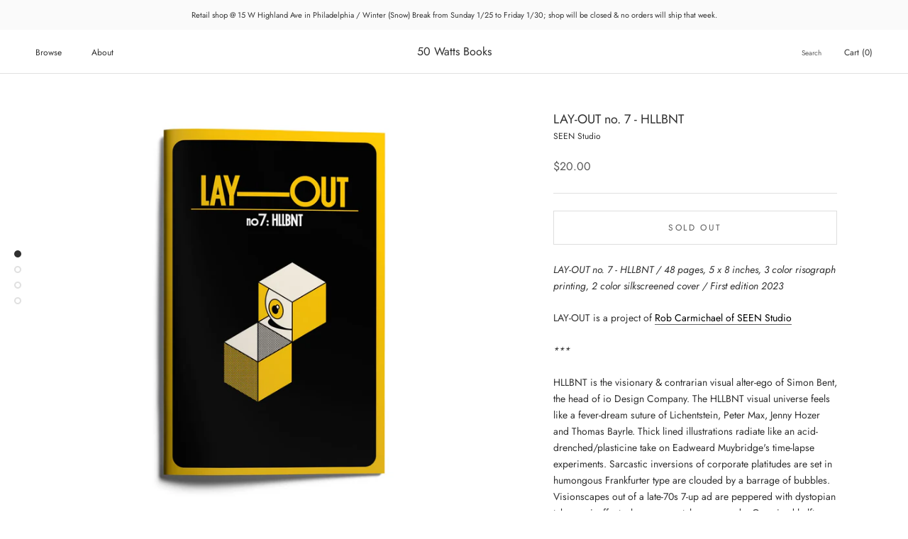

--- FILE ---
content_type: text/html; charset=utf-8
request_url: https://50wattsbooks.com/products/lay-out-no-7-hllbnt
body_size: 62335
content:
<!doctype html>

<html class="no-js" lang="en">
  <head>
    <meta charset="utf-8"> 
    <meta http-equiv="X-UA-Compatible" content="IE=edge,chrome=1">
    <meta name="viewport" content="width=device-width, initial-scale=1.0, height=device-height, minimum-scale=1.0, maximum-scale=1.0">
    <meta name="theme-color" content="">

    <title>
      HLLBNT - LAY-OUT no. 7 zine from SEEN Studio &ndash; 50 Watts Books
    </title><meta name="description" content="LAY-OUT no. 7 - HLLBNT / 48 pages, 5 x 8 inches, 3 color risograph printing, 2 color silkscreened cover / First edition 2023 LAY-OUT is a project of Rob Carmichael of SEEN Studio *** HLLBNT is the visionary &amp;amp; contrarian visual alter-ego of Simon Bent, the head of io Design Company. The HLLBNT visual universe feels "><link rel="canonical" href="https://50wattsbooks.com/products/lay-out-no-7-hllbnt"><link rel="shortcut icon" href="//50wattsbooks.com/cdn/shop/files/50watts-logo-orig_96x.jpg?v=1615951501" type="image/png"><meta property="og:type" content="product">
  <meta property="og:title" content="LAY-OUT no. 7 - HLLBNT"><meta property="og:image" content="http://50wattsbooks.com/cdn/shop/files/HLLBNT_LAYOUT7-1.webp?v=1693940477">
    <meta property="og:image:secure_url" content="https://50wattsbooks.com/cdn/shop/files/HLLBNT_LAYOUT7-1.webp?v=1693940477">
    <meta property="og:image:width" content="1764">
    <meta property="og:image:height" content="1764"><meta property="product:price:amount" content="20.00">
  <meta property="product:price:currency" content="USD"><meta property="og:description" content="LAY-OUT no. 7 - HLLBNT / 48 pages, 5 x 8 inches, 3 color risograph printing, 2 color silkscreened cover / First edition 2023 LAY-OUT is a project of Rob Carmichael of SEEN Studio *** HLLBNT is the visionary &amp;amp; contrarian visual alter-ego of Simon Bent, the head of io Design Company. The HLLBNT visual universe feels "><meta property="og:url" content="https://50wattsbooks.com/products/lay-out-no-7-hllbnt">
<meta property="og:site_name" content="50 Watts Books"><meta name="twitter:card" content="summary"><meta name="twitter:title" content="LAY-OUT no. 7 - HLLBNT">
  <meta name="twitter:description" content="LAY-OUT no. 7 - HLLBNT / 48 pages, 5 x 8 inches, 3 color risograph printing, 2 color silkscreened cover / First edition 2023
LAY-OUT is a project of Rob Carmichael of SEEN Studio
***
HLLBNT is the visionary &amp;amp; contrarian visual alter-ego of Simon Bent, the head of io Design Company. The HLLBNT visual universe feels like a fever-dream suture of Lichentstein, Peter Max, Jenny Hozer and Thomas Bayrle. Thick lined illustrations radiate like an acid-drenched/plasticine take on Eadweard Muybridge&#39;s time-lapse experiments. Sarcastic inversions of corporate platitudes are set in humongous Frankfurter type are clouded by a barrage of bubbles. Visionscapes out of a late-70s 7-up ad are peppered with dystopian takes on ineffectual governmental propaganda. Oversized halftones abound. And the net effect is alternately hilarious and thought-provoking, with tracers of eye candy ebbing and flowing as the book progresses.">
  <meta name="twitter:image" content="https://50wattsbooks.com/cdn/shop/files/HLLBNT_LAYOUT7-1_600x600_crop_center.webp?v=1693940477">
    <style>
  @font-face {
  font-family: Jost;
  font-weight: 400;
  font-style: normal;
  font-display: fallback;
  src: url("//50wattsbooks.com/cdn/fonts/jost/jost_n4.d47a1b6347ce4a4c9f437608011273009d91f2b7.woff2") format("woff2"),
       url("//50wattsbooks.com/cdn/fonts/jost/jost_n4.791c46290e672b3f85c3d1c651ef2efa3819eadd.woff") format("woff");
}

  @font-face {
  font-family: Jost;
  font-weight: 400;
  font-style: normal;
  font-display: fallback;
  src: url("//50wattsbooks.com/cdn/fonts/jost/jost_n4.d47a1b6347ce4a4c9f437608011273009d91f2b7.woff2") format("woff2"),
       url("//50wattsbooks.com/cdn/fonts/jost/jost_n4.791c46290e672b3f85c3d1c651ef2efa3819eadd.woff") format("woff");
}


  @font-face {
  font-family: Jost;
  font-weight: 700;
  font-style: normal;
  font-display: fallback;
  src: url("//50wattsbooks.com/cdn/fonts/jost/jost_n7.921dc18c13fa0b0c94c5e2517ffe06139c3615a3.woff2") format("woff2"),
       url("//50wattsbooks.com/cdn/fonts/jost/jost_n7.cbfc16c98c1e195f46c536e775e4e959c5f2f22b.woff") format("woff");
}

  @font-face {
  font-family: Jost;
  font-weight: 400;
  font-style: italic;
  font-display: fallback;
  src: url("//50wattsbooks.com/cdn/fonts/jost/jost_i4.b690098389649750ada222b9763d55796c5283a5.woff2") format("woff2"),
       url("//50wattsbooks.com/cdn/fonts/jost/jost_i4.fd766415a47e50b9e391ae7ec04e2ae25e7e28b0.woff") format("woff");
}

  @font-face {
  font-family: Jost;
  font-weight: 700;
  font-style: italic;
  font-display: fallback;
  src: url("//50wattsbooks.com/cdn/fonts/jost/jost_i7.d8201b854e41e19d7ed9b1a31fe4fe71deea6d3f.woff2") format("woff2"),
       url("//50wattsbooks.com/cdn/fonts/jost/jost_i7.eae515c34e26b6c853efddc3fc0c552e0de63757.woff") format("woff");
}


  :root {
    --heading-font-family : Jost, sans-serif;
    --heading-font-weight : 400;
    --heading-font-style  : normal;

    --text-font-family : Jost, sans-serif;
    --text-font-weight : 400;
    --text-font-style  : normal;

    --base-text-font-size   : 14px;
    --default-text-font-size: 14px;--background          : #ffffff;
    --background-rgb      : 255, 255, 255;
    --light-background    : #ffffff;
    --light-background-rgb: 255, 255, 255;
    --heading-color       : #303030;
    --text-color          : #303030;
    --text-color-rgb      : 48, 48, 48;
    --text-color-light    : #595959;
    --text-color-light-rgb: 89, 89, 89;
    --link-color          : #000000;
    --link-color-rgb      : 0, 0, 0;
    --border-color        : #e0e0e0;
    --border-color-rgb    : 224, 224, 224;

    --button-background    : #f5db8b;
    --button-background-rgb: 245, 219, 139;
    --button-text-color    : #303030;

    --header-background       : #ffffff;
    --header-heading-color    : #303030;
    --header-light-text-color : #595959;
    --header-border-color     : #e0e0e0;

    --footer-background    : #ffffff;
    --footer-text-color    : #595959;
    --footer-heading-color : #303030;
    --footer-border-color  : #e6e6e6;

    --navigation-background      : #ffffff;
    --navigation-background-rgb  : 255, 255, 255;
    --navigation-text-color      : #303030;
    --navigation-text-color-light: rgba(48, 48, 48, 0.5);
    --navigation-border-color    : rgba(48, 48, 48, 0.25);

    --newsletter-popup-background     : #ffffff;
    --newsletter-popup-text-color     : #303030;
    --newsletter-popup-text-color-rgb : 48, 48, 48;

    --secondary-elements-background       : #fce7a8;
    --secondary-elements-background-rgb   : 252, 231, 168;
    --secondary-elements-text-color       : #303030;
    --secondary-elements-text-color-light : rgba(48, 48, 48, 0.5);
    --secondary-elements-border-color     : rgba(48, 48, 48, 0.25);

    --product-sale-price-color    : #f94c43;
    --product-sale-price-color-rgb: 249, 76, 67;
    --product-star-rating: #f6a429;

    /* Shopify related variables */
    --payment-terms-background-color: #ffffff;

    /* Products */

    --horizontal-spacing-four-products-per-row: 40px;
        --horizontal-spacing-two-products-per-row : 40px;

    --vertical-spacing-four-products-per-row: 60px;
        --vertical-spacing-two-products-per-row : 75px;

    /* Animation */
    --drawer-transition-timing: cubic-bezier(0.645, 0.045, 0.355, 1);
    --header-base-height: 80px; /* We set a default for browsers that do not support CSS variables */

    /* Cursors */
    --cursor-zoom-in-svg    : url(//50wattsbooks.com/cdn/shop/t/18/assets/cursor-zoom-in.svg?v=169337020044000511451650941871);
    --cursor-zoom-in-2x-svg : url(//50wattsbooks.com/cdn/shop/t/18/assets/cursor-zoom-in-2x.svg?v=163885027072013793871650941871);
  }
</style>

<script>
  // IE11 does not have support for CSS variables, so we have to polyfill them
  if (!(((window || {}).CSS || {}).supports && window.CSS.supports('(--a: 0)'))) {
    const script = document.createElement('script');
    script.type = 'text/javascript';
    script.src = 'https://cdn.jsdelivr.net/npm/css-vars-ponyfill@2';
    script.onload = function() {
      cssVars({});
    };

    document.getElementsByTagName('head')[0].appendChild(script);
  }
</script>

    <script>window.performance && window.performance.mark && window.performance.mark('shopify.content_for_header.start');</script><meta id="shopify-digital-wallet" name="shopify-digital-wallet" content="/51052150960/digital_wallets/dialog">
<meta name="shopify-checkout-api-token" content="17240248d7d8d33f221b207f213ddd5a">
<meta id="in-context-paypal-metadata" data-shop-id="51052150960" data-venmo-supported="false" data-environment="production" data-locale="en_US" data-paypal-v4="true" data-currency="USD">
<link rel="alternate" hreflang="x-default" href="https://50wattsbooks.com/products/lay-out-no-7-hllbnt">
<link rel="alternate" hreflang="en" href="https://50wattsbooks.com/products/lay-out-no-7-hllbnt">
<link rel="alternate" hreflang="en-CA" href="https://50wattsbooks.com/en-ca/products/lay-out-no-7-hllbnt">
<link rel="alternate" type="application/json+oembed" href="https://50wattsbooks.com/products/lay-out-no-7-hllbnt.oembed">
<script async="async" src="/checkouts/internal/preloads.js?locale=en-US"></script>
<link rel="preconnect" href="https://shop.app" crossorigin="anonymous">
<script async="async" src="https://shop.app/checkouts/internal/preloads.js?locale=en-US&shop_id=51052150960" crossorigin="anonymous"></script>
<script id="apple-pay-shop-capabilities" type="application/json">{"shopId":51052150960,"countryCode":"US","currencyCode":"USD","merchantCapabilities":["supports3DS"],"merchantId":"gid:\/\/shopify\/Shop\/51052150960","merchantName":"50 Watts Books","requiredBillingContactFields":["postalAddress","email","phone"],"requiredShippingContactFields":["postalAddress","email","phone"],"shippingType":"shipping","supportedNetworks":["visa","masterCard","amex","discover","elo","jcb"],"total":{"type":"pending","label":"50 Watts Books","amount":"1.00"},"shopifyPaymentsEnabled":true,"supportsSubscriptions":true}</script>
<script id="shopify-features" type="application/json">{"accessToken":"17240248d7d8d33f221b207f213ddd5a","betas":["rich-media-storefront-analytics"],"domain":"50wattsbooks.com","predictiveSearch":true,"shopId":51052150960,"locale":"en"}</script>
<script>var Shopify = Shopify || {};
Shopify.shop = "50-watts-books.myshopify.com";
Shopify.locale = "en";
Shopify.currency = {"active":"USD","rate":"1.0"};
Shopify.country = "US";
Shopify.theme = {"name":"Prestige","id":132310335713,"schema_name":"Prestige","schema_version":"5.7.0","theme_store_id":855,"role":"main"};
Shopify.theme.handle = "null";
Shopify.theme.style = {"id":null,"handle":null};
Shopify.cdnHost = "50wattsbooks.com/cdn";
Shopify.routes = Shopify.routes || {};
Shopify.routes.root = "/";</script>
<script type="module">!function(o){(o.Shopify=o.Shopify||{}).modules=!0}(window);</script>
<script>!function(o){function n(){var o=[];function n(){o.push(Array.prototype.slice.apply(arguments))}return n.q=o,n}var t=o.Shopify=o.Shopify||{};t.loadFeatures=n(),t.autoloadFeatures=n()}(window);</script>
<script>
  window.ShopifyPay = window.ShopifyPay || {};
  window.ShopifyPay.apiHost = "shop.app\/pay";
  window.ShopifyPay.redirectState = null;
</script>
<script id="shop-js-analytics" type="application/json">{"pageType":"product"}</script>
<script defer="defer" async type="module" src="//50wattsbooks.com/cdn/shopifycloud/shop-js/modules/v2/client.init-shop-cart-sync_BN7fPSNr.en.esm.js"></script>
<script defer="defer" async type="module" src="//50wattsbooks.com/cdn/shopifycloud/shop-js/modules/v2/chunk.common_Cbph3Kss.esm.js"></script>
<script defer="defer" async type="module" src="//50wattsbooks.com/cdn/shopifycloud/shop-js/modules/v2/chunk.modal_DKumMAJ1.esm.js"></script>
<script type="module">
  await import("//50wattsbooks.com/cdn/shopifycloud/shop-js/modules/v2/client.init-shop-cart-sync_BN7fPSNr.en.esm.js");
await import("//50wattsbooks.com/cdn/shopifycloud/shop-js/modules/v2/chunk.common_Cbph3Kss.esm.js");
await import("//50wattsbooks.com/cdn/shopifycloud/shop-js/modules/v2/chunk.modal_DKumMAJ1.esm.js");

  window.Shopify.SignInWithShop?.initShopCartSync?.({"fedCMEnabled":true,"windoidEnabled":true});

</script>
<script>
  window.Shopify = window.Shopify || {};
  if (!window.Shopify.featureAssets) window.Shopify.featureAssets = {};
  window.Shopify.featureAssets['shop-js'] = {"shop-cart-sync":["modules/v2/client.shop-cart-sync_CJVUk8Jm.en.esm.js","modules/v2/chunk.common_Cbph3Kss.esm.js","modules/v2/chunk.modal_DKumMAJ1.esm.js"],"init-fed-cm":["modules/v2/client.init-fed-cm_7Fvt41F4.en.esm.js","modules/v2/chunk.common_Cbph3Kss.esm.js","modules/v2/chunk.modal_DKumMAJ1.esm.js"],"init-shop-email-lookup-coordinator":["modules/v2/client.init-shop-email-lookup-coordinator_Cc088_bR.en.esm.js","modules/v2/chunk.common_Cbph3Kss.esm.js","modules/v2/chunk.modal_DKumMAJ1.esm.js"],"init-windoid":["modules/v2/client.init-windoid_hPopwJRj.en.esm.js","modules/v2/chunk.common_Cbph3Kss.esm.js","modules/v2/chunk.modal_DKumMAJ1.esm.js"],"shop-button":["modules/v2/client.shop-button_B0jaPSNF.en.esm.js","modules/v2/chunk.common_Cbph3Kss.esm.js","modules/v2/chunk.modal_DKumMAJ1.esm.js"],"shop-cash-offers":["modules/v2/client.shop-cash-offers_DPIskqss.en.esm.js","modules/v2/chunk.common_Cbph3Kss.esm.js","modules/v2/chunk.modal_DKumMAJ1.esm.js"],"shop-toast-manager":["modules/v2/client.shop-toast-manager_CK7RT69O.en.esm.js","modules/v2/chunk.common_Cbph3Kss.esm.js","modules/v2/chunk.modal_DKumMAJ1.esm.js"],"init-shop-cart-sync":["modules/v2/client.init-shop-cart-sync_BN7fPSNr.en.esm.js","modules/v2/chunk.common_Cbph3Kss.esm.js","modules/v2/chunk.modal_DKumMAJ1.esm.js"],"init-customer-accounts-sign-up":["modules/v2/client.init-customer-accounts-sign-up_CfPf4CXf.en.esm.js","modules/v2/client.shop-login-button_DeIztwXF.en.esm.js","modules/v2/chunk.common_Cbph3Kss.esm.js","modules/v2/chunk.modal_DKumMAJ1.esm.js"],"pay-button":["modules/v2/client.pay-button_CgIwFSYN.en.esm.js","modules/v2/chunk.common_Cbph3Kss.esm.js","modules/v2/chunk.modal_DKumMAJ1.esm.js"],"init-customer-accounts":["modules/v2/client.init-customer-accounts_DQ3x16JI.en.esm.js","modules/v2/client.shop-login-button_DeIztwXF.en.esm.js","modules/v2/chunk.common_Cbph3Kss.esm.js","modules/v2/chunk.modal_DKumMAJ1.esm.js"],"avatar":["modules/v2/client.avatar_BTnouDA3.en.esm.js"],"init-shop-for-new-customer-accounts":["modules/v2/client.init-shop-for-new-customer-accounts_CsZy_esa.en.esm.js","modules/v2/client.shop-login-button_DeIztwXF.en.esm.js","modules/v2/chunk.common_Cbph3Kss.esm.js","modules/v2/chunk.modal_DKumMAJ1.esm.js"],"shop-follow-button":["modules/v2/client.shop-follow-button_BRMJjgGd.en.esm.js","modules/v2/chunk.common_Cbph3Kss.esm.js","modules/v2/chunk.modal_DKumMAJ1.esm.js"],"checkout-modal":["modules/v2/client.checkout-modal_B9Drz_yf.en.esm.js","modules/v2/chunk.common_Cbph3Kss.esm.js","modules/v2/chunk.modal_DKumMAJ1.esm.js"],"shop-login-button":["modules/v2/client.shop-login-button_DeIztwXF.en.esm.js","modules/v2/chunk.common_Cbph3Kss.esm.js","modules/v2/chunk.modal_DKumMAJ1.esm.js"],"lead-capture":["modules/v2/client.lead-capture_DXYzFM3R.en.esm.js","modules/v2/chunk.common_Cbph3Kss.esm.js","modules/v2/chunk.modal_DKumMAJ1.esm.js"],"shop-login":["modules/v2/client.shop-login_CA5pJqmO.en.esm.js","modules/v2/chunk.common_Cbph3Kss.esm.js","modules/v2/chunk.modal_DKumMAJ1.esm.js"],"payment-terms":["modules/v2/client.payment-terms_BxzfvcZJ.en.esm.js","modules/v2/chunk.common_Cbph3Kss.esm.js","modules/v2/chunk.modal_DKumMAJ1.esm.js"]};
</script>
<script>(function() {
  var isLoaded = false;
  function asyncLoad() {
    if (isLoaded) return;
    isLoaded = true;
    var urls = ["\/\/backinstock.useamp.com\/widget\/60762_1767158609.js?category=bis\u0026v=6\u0026shop=50-watts-books.myshopify.com"];
    for (var i = 0; i < urls.length; i++) {
      var s = document.createElement('script');
      s.type = 'text/javascript';
      s.async = true;
      s.src = urls[i];
      var x = document.getElementsByTagName('script')[0];
      x.parentNode.insertBefore(s, x);
    }
  };
  if(window.attachEvent) {
    window.attachEvent('onload', asyncLoad);
  } else {
    window.addEventListener('load', asyncLoad, false);
  }
})();</script>
<script id="__st">var __st={"a":51052150960,"offset":-18000,"reqid":"f610ead5-36fe-486a-956b-7a7abc5aba3a-1769849361","pageurl":"50wattsbooks.com\/products\/lay-out-no-7-hllbnt","u":"a86aaab81d59","p":"product","rtyp":"product","rid":8084524531937};</script>
<script>window.ShopifyPaypalV4VisibilityTracking = true;</script>
<script id="captcha-bootstrap">!function(){'use strict';const t='contact',e='account',n='new_comment',o=[[t,t],['blogs',n],['comments',n],[t,'customer']],c=[[e,'customer_login'],[e,'guest_login'],[e,'recover_customer_password'],[e,'create_customer']],r=t=>t.map((([t,e])=>`form[action*='/${t}']:not([data-nocaptcha='true']) input[name='form_type'][value='${e}']`)).join(','),a=t=>()=>t?[...document.querySelectorAll(t)].map((t=>t.form)):[];function s(){const t=[...o],e=r(t);return a(e)}const i='password',u='form_key',d=['recaptcha-v3-token','g-recaptcha-response','h-captcha-response',i],f=()=>{try{return window.sessionStorage}catch{return}},m='__shopify_v',_=t=>t.elements[u];function p(t,e,n=!1){try{const o=window.sessionStorage,c=JSON.parse(o.getItem(e)),{data:r}=function(t){const{data:e,action:n}=t;return t[m]||n?{data:e,action:n}:{data:t,action:n}}(c);for(const[e,n]of Object.entries(r))t.elements[e]&&(t.elements[e].value=n);n&&o.removeItem(e)}catch(o){console.error('form repopulation failed',{error:o})}}const l='form_type',E='cptcha';function T(t){t.dataset[E]=!0}const w=window,h=w.document,L='Shopify',v='ce_forms',y='captcha';let A=!1;((t,e)=>{const n=(g='f06e6c50-85a8-45c8-87d0-21a2b65856fe',I='https://cdn.shopify.com/shopifycloud/storefront-forms-hcaptcha/ce_storefront_forms_captcha_hcaptcha.v1.5.2.iife.js',D={infoText:'Protected by hCaptcha',privacyText:'Privacy',termsText:'Terms'},(t,e,n)=>{const o=w[L][v],c=o.bindForm;if(c)return c(t,g,e,D).then(n);var r;o.q.push([[t,g,e,D],n]),r=I,A||(h.body.append(Object.assign(h.createElement('script'),{id:'captcha-provider',async:!0,src:r})),A=!0)});var g,I,D;w[L]=w[L]||{},w[L][v]=w[L][v]||{},w[L][v].q=[],w[L][y]=w[L][y]||{},w[L][y].protect=function(t,e){n(t,void 0,e),T(t)},Object.freeze(w[L][y]),function(t,e,n,w,h,L){const[v,y,A,g]=function(t,e,n){const i=e?o:[],u=t?c:[],d=[...i,...u],f=r(d),m=r(i),_=r(d.filter((([t,e])=>n.includes(e))));return[a(f),a(m),a(_),s()]}(w,h,L),I=t=>{const e=t.target;return e instanceof HTMLFormElement?e:e&&e.form},D=t=>v().includes(t);t.addEventListener('submit',(t=>{const e=I(t);if(!e)return;const n=D(e)&&!e.dataset.hcaptchaBound&&!e.dataset.recaptchaBound,o=_(e),c=g().includes(e)&&(!o||!o.value);(n||c)&&t.preventDefault(),c&&!n&&(function(t){try{if(!f())return;!function(t){const e=f();if(!e)return;const n=_(t);if(!n)return;const o=n.value;o&&e.removeItem(o)}(t);const e=Array.from(Array(32),(()=>Math.random().toString(36)[2])).join('');!function(t,e){_(t)||t.append(Object.assign(document.createElement('input'),{type:'hidden',name:u})),t.elements[u].value=e}(t,e),function(t,e){const n=f();if(!n)return;const o=[...t.querySelectorAll(`input[type='${i}']`)].map((({name:t})=>t)),c=[...d,...o],r={};for(const[a,s]of new FormData(t).entries())c.includes(a)||(r[a]=s);n.setItem(e,JSON.stringify({[m]:1,action:t.action,data:r}))}(t,e)}catch(e){console.error('failed to persist form',e)}}(e),e.submit())}));const S=(t,e)=>{t&&!t.dataset[E]&&(n(t,e.some((e=>e===t))),T(t))};for(const o of['focusin','change'])t.addEventListener(o,(t=>{const e=I(t);D(e)&&S(e,y())}));const B=e.get('form_key'),M=e.get(l),P=B&&M;t.addEventListener('DOMContentLoaded',(()=>{const t=y();if(P)for(const e of t)e.elements[l].value===M&&p(e,B);[...new Set([...A(),...v().filter((t=>'true'===t.dataset.shopifyCaptcha))])].forEach((e=>S(e,t)))}))}(h,new URLSearchParams(w.location.search),n,t,e,['guest_login'])})(!0,!0)}();</script>
<script integrity="sha256-4kQ18oKyAcykRKYeNunJcIwy7WH5gtpwJnB7kiuLZ1E=" data-source-attribution="shopify.loadfeatures" defer="defer" src="//50wattsbooks.com/cdn/shopifycloud/storefront/assets/storefront/load_feature-a0a9edcb.js" crossorigin="anonymous"></script>
<script crossorigin="anonymous" defer="defer" src="//50wattsbooks.com/cdn/shopifycloud/storefront/assets/shopify_pay/storefront-65b4c6d7.js?v=20250812"></script>
<script data-source-attribution="shopify.dynamic_checkout.dynamic.init">var Shopify=Shopify||{};Shopify.PaymentButton=Shopify.PaymentButton||{isStorefrontPortableWallets:!0,init:function(){window.Shopify.PaymentButton.init=function(){};var t=document.createElement("script");t.src="https://50wattsbooks.com/cdn/shopifycloud/portable-wallets/latest/portable-wallets.en.js",t.type="module",document.head.appendChild(t)}};
</script>
<script data-source-attribution="shopify.dynamic_checkout.buyer_consent">
  function portableWalletsHideBuyerConsent(e){var t=document.getElementById("shopify-buyer-consent"),n=document.getElementById("shopify-subscription-policy-button");t&&n&&(t.classList.add("hidden"),t.setAttribute("aria-hidden","true"),n.removeEventListener("click",e))}function portableWalletsShowBuyerConsent(e){var t=document.getElementById("shopify-buyer-consent"),n=document.getElementById("shopify-subscription-policy-button");t&&n&&(t.classList.remove("hidden"),t.removeAttribute("aria-hidden"),n.addEventListener("click",e))}window.Shopify?.PaymentButton&&(window.Shopify.PaymentButton.hideBuyerConsent=portableWalletsHideBuyerConsent,window.Shopify.PaymentButton.showBuyerConsent=portableWalletsShowBuyerConsent);
</script>
<script data-source-attribution="shopify.dynamic_checkout.cart.bootstrap">document.addEventListener("DOMContentLoaded",(function(){function t(){return document.querySelector("shopify-accelerated-checkout-cart, shopify-accelerated-checkout")}if(t())Shopify.PaymentButton.init();else{new MutationObserver((function(e,n){t()&&(Shopify.PaymentButton.init(),n.disconnect())})).observe(document.body,{childList:!0,subtree:!0})}}));
</script>
<link id="shopify-accelerated-checkout-styles" rel="stylesheet" media="screen" href="https://50wattsbooks.com/cdn/shopifycloud/portable-wallets/latest/accelerated-checkout-backwards-compat.css" crossorigin="anonymous">
<style id="shopify-accelerated-checkout-cart">
        #shopify-buyer-consent {
  margin-top: 1em;
  display: inline-block;
  width: 100%;
}

#shopify-buyer-consent.hidden {
  display: none;
}

#shopify-subscription-policy-button {
  background: none;
  border: none;
  padding: 0;
  text-decoration: underline;
  font-size: inherit;
  cursor: pointer;
}

#shopify-subscription-policy-button::before {
  box-shadow: none;
}

      </style>

<script>window.performance && window.performance.mark && window.performance.mark('shopify.content_for_header.end');</script>

    <link rel="stylesheet" href="//50wattsbooks.com/cdn/shop/t/18/assets/theme.css?v=62441372190441597211704917866">

    <script>// This allows to expose several variables to the global scope, to be used in scripts
      window.theme = {
        pageType: "product",
        moneyFormat: "${{amount}}",
        moneyWithCurrencyFormat: "${{amount}} USD",
        currencyCodeEnabled: false,
        productImageSize: "square",
        searchMode: "product",
        showPageTransition: false,
        showElementStaggering: false,
        showImageZooming: true
      };

      window.routes = {
        rootUrl: "\/",
        rootUrlWithoutSlash: '',
        cartUrl: "\/cart",
        cartAddUrl: "\/cart\/add",
        cartChangeUrl: "\/cart\/change",
        searchUrl: "\/search",
        productRecommendationsUrl: "\/recommendations\/products"
      };

      window.languages = {
        cartAddNote: "Add special requests or gift messages",
        cartEditNote: "Edit Order Note",
        productImageLoadingError: "This image could not be loaded. Please try to reload the page.",
        productFormAddToCart: "Add to cart",
        productFormUnavailable: "Unavailable",
        productFormSoldOut: "Sold Out",
        shippingEstimatorOneResult: "1 option available:",
        shippingEstimatorMoreResults: "{{count}} options available:",
        shippingEstimatorNoResults: "No shipping could be found"
      };

      window.lazySizesConfig = {
        loadHidden: false,
        hFac: 0.5,
        expFactor: 2,
        ricTimeout: 150,
        lazyClass: 'Image--lazyLoad',
        loadingClass: 'Image--lazyLoading',
        loadedClass: 'Image--lazyLoaded'
      };

      document.documentElement.className = document.documentElement.className.replace('no-js', 'js');
      document.documentElement.style.setProperty('--window-height', window.innerHeight + 'px');

      // We do a quick detection of some features (we could use Modernizr but for so little...)
      (function() {
        document.documentElement.className += ((window.CSS && window.CSS.supports('(position: sticky) or (position: -webkit-sticky)')) ? ' supports-sticky' : ' no-supports-sticky');
        document.documentElement.className += (window.matchMedia('(-moz-touch-enabled: 1), (hover: none)')).matches ? ' no-supports-hover' : ' supports-hover';
      }());

      
    </script>

    <script src="//50wattsbooks.com/cdn/shop/t/18/assets/lazysizes.min.js?v=174358363404432586981650941861" async></script><script src="//50wattsbooks.com/cdn/shop/t/18/assets/libs.min.js?v=26178543184394469741650941862" defer></script>
    <script src="//50wattsbooks.com/cdn/shop/t/18/assets/theme.js?v=116291210821653663351650941863" defer></script>
    <script src="//50wattsbooks.com/cdn/shop/t/18/assets/custom.js?v=183944157590872491501650941861" defer></script>

    <script>
      (function () {
        window.onpageshow = function() {
          if (window.theme.showPageTransition) {
            var pageTransition = document.querySelector('.PageTransition');

            if (pageTransition) {
              pageTransition.style.visibility = 'visible';
              pageTransition.style.opacity = '0';
            }
          }

          // When the page is loaded from the cache, we have to reload the cart content
          document.documentElement.dispatchEvent(new CustomEvent('cart:refresh', {
            bubbles: true
          }));
        };
      })();
    </script>

    
  <script type="application/ld+json">
  {
    "@context": "http://schema.org",
    "@type": "Product",
    "offers": [{
          "@type": "Offer",
          "name": "Default Title",
          "availability":"https://schema.org/OutOfStock",
          "price": 20.0,
          "priceCurrency": "USD",
          "priceValidUntil": "2026-02-10","sku": "SEEN7","url": "/products/lay-out-no-7-hllbnt?variant=44048022274273"
        }
],
    "brand": {
      "name": "SEEN Studio"
    },
    "name": "LAY-OUT no. 7 - HLLBNT",
    "description": "LAY-OUT no. 7 - HLLBNT \/ 48 pages, 5 x 8 inches, 3 color risograph printing, 2 color silkscreened cover \/ First edition 2023\nLAY-OUT is a project of Rob Carmichael of SEEN Studio\n***\nHLLBNT is the visionary \u0026amp; contrarian visual alter-ego of Simon Bent, the head of io Design Company. The HLLBNT visual universe feels like a fever-dream suture of Lichentstein, Peter Max, Jenny Hozer and Thomas Bayrle. Thick lined illustrations radiate like an acid-drenched\/plasticine take on Eadweard Muybridge's time-lapse experiments. Sarcastic inversions of corporate platitudes are set in humongous Frankfurter type are clouded by a barrage of bubbles. Visionscapes out of a late-70s 7-up ad are peppered with dystopian takes on ineffectual governmental propaganda. Oversized halftones abound. And the net effect is alternately hilarious and thought-provoking, with tracers of eye candy ebbing and flowing as the book progresses.",
    "category": "Books",
    "url": "/products/lay-out-no-7-hllbnt",
    "sku": "SEEN7",
    "image": {
      "@type": "ImageObject",
      "url": "https://50wattsbooks.com/cdn/shop/files/HLLBNT_LAYOUT7-1_1024x.webp?v=1693940477",
      "image": "https://50wattsbooks.com/cdn/shop/files/HLLBNT_LAYOUT7-1_1024x.webp?v=1693940477",
      "name": "LAY-OUT no. 7 - HLLBNT",
      "width": "1024",
      "height": "1024"
    }
  }
  </script>



  <script type="application/ld+json">
  {
    "@context": "http://schema.org",
    "@type": "BreadcrumbList",
  "itemListElement": [{
      "@type": "ListItem",
      "position": 1,
      "name": "Home",
      "item": "https://50wattsbooks.com"
    },{
          "@type": "ListItem",
          "position": 2,
          "name": "LAY-OUT no. 7 - HLLBNT",
          "item": "https://50wattsbooks.com/products/lay-out-no-7-hllbnt"
        }]
  }
  </script>

  <link href="https://monorail-edge.shopifysvc.com" rel="dns-prefetch">
<script>(function(){if ("sendBeacon" in navigator && "performance" in window) {try {var session_token_from_headers = performance.getEntriesByType('navigation')[0].serverTiming.find(x => x.name == '_s').description;} catch {var session_token_from_headers = undefined;}var session_cookie_matches = document.cookie.match(/_shopify_s=([^;]*)/);var session_token_from_cookie = session_cookie_matches && session_cookie_matches.length === 2 ? session_cookie_matches[1] : "";var session_token = session_token_from_headers || session_token_from_cookie || "";function handle_abandonment_event(e) {var entries = performance.getEntries().filter(function(entry) {return /monorail-edge.shopifysvc.com/.test(entry.name);});if (!window.abandonment_tracked && entries.length === 0) {window.abandonment_tracked = true;var currentMs = Date.now();var navigation_start = performance.timing.navigationStart;var payload = {shop_id: 51052150960,url: window.location.href,navigation_start,duration: currentMs - navigation_start,session_token,page_type: "product"};window.navigator.sendBeacon("https://monorail-edge.shopifysvc.com/v1/produce", JSON.stringify({schema_id: "online_store_buyer_site_abandonment/1.1",payload: payload,metadata: {event_created_at_ms: currentMs,event_sent_at_ms: currentMs}}));}}window.addEventListener('pagehide', handle_abandonment_event);}}());</script>
<script id="web-pixels-manager-setup">(function e(e,d,r,n,o){if(void 0===o&&(o={}),!Boolean(null===(a=null===(i=window.Shopify)||void 0===i?void 0:i.analytics)||void 0===a?void 0:a.replayQueue)){var i,a;window.Shopify=window.Shopify||{};var t=window.Shopify;t.analytics=t.analytics||{};var s=t.analytics;s.replayQueue=[],s.publish=function(e,d,r){return s.replayQueue.push([e,d,r]),!0};try{self.performance.mark("wpm:start")}catch(e){}var l=function(){var e={modern:/Edge?\/(1{2}[4-9]|1[2-9]\d|[2-9]\d{2}|\d{4,})\.\d+(\.\d+|)|Firefox\/(1{2}[4-9]|1[2-9]\d|[2-9]\d{2}|\d{4,})\.\d+(\.\d+|)|Chrom(ium|e)\/(9{2}|\d{3,})\.\d+(\.\d+|)|(Maci|X1{2}).+ Version\/(15\.\d+|(1[6-9]|[2-9]\d|\d{3,})\.\d+)([,.]\d+|)( \(\w+\)|)( Mobile\/\w+|) Safari\/|Chrome.+OPR\/(9{2}|\d{3,})\.\d+\.\d+|(CPU[ +]OS|iPhone[ +]OS|CPU[ +]iPhone|CPU IPhone OS|CPU iPad OS)[ +]+(15[._]\d+|(1[6-9]|[2-9]\d|\d{3,})[._]\d+)([._]\d+|)|Android:?[ /-](13[3-9]|1[4-9]\d|[2-9]\d{2}|\d{4,})(\.\d+|)(\.\d+|)|Android.+Firefox\/(13[5-9]|1[4-9]\d|[2-9]\d{2}|\d{4,})\.\d+(\.\d+|)|Android.+Chrom(ium|e)\/(13[3-9]|1[4-9]\d|[2-9]\d{2}|\d{4,})\.\d+(\.\d+|)|SamsungBrowser\/([2-9]\d|\d{3,})\.\d+/,legacy:/Edge?\/(1[6-9]|[2-9]\d|\d{3,})\.\d+(\.\d+|)|Firefox\/(5[4-9]|[6-9]\d|\d{3,})\.\d+(\.\d+|)|Chrom(ium|e)\/(5[1-9]|[6-9]\d|\d{3,})\.\d+(\.\d+|)([\d.]+$|.*Safari\/(?![\d.]+ Edge\/[\d.]+$))|(Maci|X1{2}).+ Version\/(10\.\d+|(1[1-9]|[2-9]\d|\d{3,})\.\d+)([,.]\d+|)( \(\w+\)|)( Mobile\/\w+|) Safari\/|Chrome.+OPR\/(3[89]|[4-9]\d|\d{3,})\.\d+\.\d+|(CPU[ +]OS|iPhone[ +]OS|CPU[ +]iPhone|CPU IPhone OS|CPU iPad OS)[ +]+(10[._]\d+|(1[1-9]|[2-9]\d|\d{3,})[._]\d+)([._]\d+|)|Android:?[ /-](13[3-9]|1[4-9]\d|[2-9]\d{2}|\d{4,})(\.\d+|)(\.\d+|)|Mobile Safari.+OPR\/([89]\d|\d{3,})\.\d+\.\d+|Android.+Firefox\/(13[5-9]|1[4-9]\d|[2-9]\d{2}|\d{4,})\.\d+(\.\d+|)|Android.+Chrom(ium|e)\/(13[3-9]|1[4-9]\d|[2-9]\d{2}|\d{4,})\.\d+(\.\d+|)|Android.+(UC? ?Browser|UCWEB|U3)[ /]?(15\.([5-9]|\d{2,})|(1[6-9]|[2-9]\d|\d{3,})\.\d+)\.\d+|SamsungBrowser\/(5\.\d+|([6-9]|\d{2,})\.\d+)|Android.+MQ{2}Browser\/(14(\.(9|\d{2,})|)|(1[5-9]|[2-9]\d|\d{3,})(\.\d+|))(\.\d+|)|K[Aa][Ii]OS\/(3\.\d+|([4-9]|\d{2,})\.\d+)(\.\d+|)/},d=e.modern,r=e.legacy,n=navigator.userAgent;return n.match(d)?"modern":n.match(r)?"legacy":"unknown"}(),u="modern"===l?"modern":"legacy",c=(null!=n?n:{modern:"",legacy:""})[u],f=function(e){return[e.baseUrl,"/wpm","/b",e.hashVersion,"modern"===e.buildTarget?"m":"l",".js"].join("")}({baseUrl:d,hashVersion:r,buildTarget:u}),m=function(e){var d=e.version,r=e.bundleTarget,n=e.surface,o=e.pageUrl,i=e.monorailEndpoint;return{emit:function(e){var a=e.status,t=e.errorMsg,s=(new Date).getTime(),l=JSON.stringify({metadata:{event_sent_at_ms:s},events:[{schema_id:"web_pixels_manager_load/3.1",payload:{version:d,bundle_target:r,page_url:o,status:a,surface:n,error_msg:t},metadata:{event_created_at_ms:s}}]});if(!i)return console&&console.warn&&console.warn("[Web Pixels Manager] No Monorail endpoint provided, skipping logging."),!1;try{return self.navigator.sendBeacon.bind(self.navigator)(i,l)}catch(e){}var u=new XMLHttpRequest;try{return u.open("POST",i,!0),u.setRequestHeader("Content-Type","text/plain"),u.send(l),!0}catch(e){return console&&console.warn&&console.warn("[Web Pixels Manager] Got an unhandled error while logging to Monorail."),!1}}}}({version:r,bundleTarget:l,surface:e.surface,pageUrl:self.location.href,monorailEndpoint:e.monorailEndpoint});try{o.browserTarget=l,function(e){var d=e.src,r=e.async,n=void 0===r||r,o=e.onload,i=e.onerror,a=e.sri,t=e.scriptDataAttributes,s=void 0===t?{}:t,l=document.createElement("script"),u=document.querySelector("head"),c=document.querySelector("body");if(l.async=n,l.src=d,a&&(l.integrity=a,l.crossOrigin="anonymous"),s)for(var f in s)if(Object.prototype.hasOwnProperty.call(s,f))try{l.dataset[f]=s[f]}catch(e){}if(o&&l.addEventListener("load",o),i&&l.addEventListener("error",i),u)u.appendChild(l);else{if(!c)throw new Error("Did not find a head or body element to append the script");c.appendChild(l)}}({src:f,async:!0,onload:function(){if(!function(){var e,d;return Boolean(null===(d=null===(e=window.Shopify)||void 0===e?void 0:e.analytics)||void 0===d?void 0:d.initialized)}()){var d=window.webPixelsManager.init(e)||void 0;if(d){var r=window.Shopify.analytics;r.replayQueue.forEach((function(e){var r=e[0],n=e[1],o=e[2];d.publishCustomEvent(r,n,o)})),r.replayQueue=[],r.publish=d.publishCustomEvent,r.visitor=d.visitor,r.initialized=!0}}},onerror:function(){return m.emit({status:"failed",errorMsg:"".concat(f," has failed to load")})},sri:function(e){var d=/^sha384-[A-Za-z0-9+/=]+$/;return"string"==typeof e&&d.test(e)}(c)?c:"",scriptDataAttributes:o}),m.emit({status:"loading"})}catch(e){m.emit({status:"failed",errorMsg:(null==e?void 0:e.message)||"Unknown error"})}}})({shopId: 51052150960,storefrontBaseUrl: "https://50wattsbooks.com",extensionsBaseUrl: "https://extensions.shopifycdn.com/cdn/shopifycloud/web-pixels-manager",monorailEndpoint: "https://monorail-edge.shopifysvc.com/unstable/produce_batch",surface: "storefront-renderer",enabledBetaFlags: ["2dca8a86"],webPixelsConfigList: [{"id":"shopify-app-pixel","configuration":"{}","eventPayloadVersion":"v1","runtimeContext":"STRICT","scriptVersion":"0450","apiClientId":"shopify-pixel","type":"APP","privacyPurposes":["ANALYTICS","MARKETING"]},{"id":"shopify-custom-pixel","eventPayloadVersion":"v1","runtimeContext":"LAX","scriptVersion":"0450","apiClientId":"shopify-pixel","type":"CUSTOM","privacyPurposes":["ANALYTICS","MARKETING"]}],isMerchantRequest: false,initData: {"shop":{"name":"50 Watts Books","paymentSettings":{"currencyCode":"USD"},"myshopifyDomain":"50-watts-books.myshopify.com","countryCode":"US","storefrontUrl":"https:\/\/50wattsbooks.com"},"customer":null,"cart":null,"checkout":null,"productVariants":[{"price":{"amount":20.0,"currencyCode":"USD"},"product":{"title":"LAY-OUT no. 7 - HLLBNT","vendor":"SEEN Studio","id":"8084524531937","untranslatedTitle":"LAY-OUT no. 7 - HLLBNT","url":"\/products\/lay-out-no-7-hllbnt","type":"Books"},"id":"44048022274273","image":{"src":"\/\/50wattsbooks.com\/cdn\/shop\/files\/HLLBNT_LAYOUT7-1.webp?v=1693940477"},"sku":"SEEN7","title":"Default Title","untranslatedTitle":"Default Title"}],"purchasingCompany":null},},"https://50wattsbooks.com/cdn","1d2a099fw23dfb22ep557258f5m7a2edbae",{"modern":"","legacy":""},{"shopId":"51052150960","storefrontBaseUrl":"https:\/\/50wattsbooks.com","extensionBaseUrl":"https:\/\/extensions.shopifycdn.com\/cdn\/shopifycloud\/web-pixels-manager","surface":"storefront-renderer","enabledBetaFlags":"[\"2dca8a86\"]","isMerchantRequest":"false","hashVersion":"1d2a099fw23dfb22ep557258f5m7a2edbae","publish":"custom","events":"[[\"page_viewed\",{}],[\"product_viewed\",{\"productVariant\":{\"price\":{\"amount\":20.0,\"currencyCode\":\"USD\"},\"product\":{\"title\":\"LAY-OUT no. 7 - HLLBNT\",\"vendor\":\"SEEN Studio\",\"id\":\"8084524531937\",\"untranslatedTitle\":\"LAY-OUT no. 7 - HLLBNT\",\"url\":\"\/products\/lay-out-no-7-hllbnt\",\"type\":\"Books\"},\"id\":\"44048022274273\",\"image\":{\"src\":\"\/\/50wattsbooks.com\/cdn\/shop\/files\/HLLBNT_LAYOUT7-1.webp?v=1693940477\"},\"sku\":\"SEEN7\",\"title\":\"Default Title\",\"untranslatedTitle\":\"Default Title\"}}]]"});</script><script>
  window.ShopifyAnalytics = window.ShopifyAnalytics || {};
  window.ShopifyAnalytics.meta = window.ShopifyAnalytics.meta || {};
  window.ShopifyAnalytics.meta.currency = 'USD';
  var meta = {"product":{"id":8084524531937,"gid":"gid:\/\/shopify\/Product\/8084524531937","vendor":"SEEN Studio","type":"Books","handle":"lay-out-no-7-hllbnt","variants":[{"id":44048022274273,"price":2000,"name":"LAY-OUT no. 7 - HLLBNT","public_title":null,"sku":"SEEN7"}],"remote":false},"page":{"pageType":"product","resourceType":"product","resourceId":8084524531937,"requestId":"f610ead5-36fe-486a-956b-7a7abc5aba3a-1769849361"}};
  for (var attr in meta) {
    window.ShopifyAnalytics.meta[attr] = meta[attr];
  }
</script>
<script class="analytics">
  (function () {
    var customDocumentWrite = function(content) {
      var jquery = null;

      if (window.jQuery) {
        jquery = window.jQuery;
      } else if (window.Checkout && window.Checkout.$) {
        jquery = window.Checkout.$;
      }

      if (jquery) {
        jquery('body').append(content);
      }
    };

    var hasLoggedConversion = function(token) {
      if (token) {
        return document.cookie.indexOf('loggedConversion=' + token) !== -1;
      }
      return false;
    }

    var setCookieIfConversion = function(token) {
      if (token) {
        var twoMonthsFromNow = new Date(Date.now());
        twoMonthsFromNow.setMonth(twoMonthsFromNow.getMonth() + 2);

        document.cookie = 'loggedConversion=' + token + '; expires=' + twoMonthsFromNow;
      }
    }

    var trekkie = window.ShopifyAnalytics.lib = window.trekkie = window.trekkie || [];
    if (trekkie.integrations) {
      return;
    }
    trekkie.methods = [
      'identify',
      'page',
      'ready',
      'track',
      'trackForm',
      'trackLink'
    ];
    trekkie.factory = function(method) {
      return function() {
        var args = Array.prototype.slice.call(arguments);
        args.unshift(method);
        trekkie.push(args);
        return trekkie;
      };
    };
    for (var i = 0; i < trekkie.methods.length; i++) {
      var key = trekkie.methods[i];
      trekkie[key] = trekkie.factory(key);
    }
    trekkie.load = function(config) {
      trekkie.config = config || {};
      trekkie.config.initialDocumentCookie = document.cookie;
      var first = document.getElementsByTagName('script')[0];
      var script = document.createElement('script');
      script.type = 'text/javascript';
      script.onerror = function(e) {
        var scriptFallback = document.createElement('script');
        scriptFallback.type = 'text/javascript';
        scriptFallback.onerror = function(error) {
                var Monorail = {
      produce: function produce(monorailDomain, schemaId, payload) {
        var currentMs = new Date().getTime();
        var event = {
          schema_id: schemaId,
          payload: payload,
          metadata: {
            event_created_at_ms: currentMs,
            event_sent_at_ms: currentMs
          }
        };
        return Monorail.sendRequest("https://" + monorailDomain + "/v1/produce", JSON.stringify(event));
      },
      sendRequest: function sendRequest(endpointUrl, payload) {
        // Try the sendBeacon API
        if (window && window.navigator && typeof window.navigator.sendBeacon === 'function' && typeof window.Blob === 'function' && !Monorail.isIos12()) {
          var blobData = new window.Blob([payload], {
            type: 'text/plain'
          });

          if (window.navigator.sendBeacon(endpointUrl, blobData)) {
            return true;
          } // sendBeacon was not successful

        } // XHR beacon

        var xhr = new XMLHttpRequest();

        try {
          xhr.open('POST', endpointUrl);
          xhr.setRequestHeader('Content-Type', 'text/plain');
          xhr.send(payload);
        } catch (e) {
          console.log(e);
        }

        return false;
      },
      isIos12: function isIos12() {
        return window.navigator.userAgent.lastIndexOf('iPhone; CPU iPhone OS 12_') !== -1 || window.navigator.userAgent.lastIndexOf('iPad; CPU OS 12_') !== -1;
      }
    };
    Monorail.produce('monorail-edge.shopifysvc.com',
      'trekkie_storefront_load_errors/1.1',
      {shop_id: 51052150960,
      theme_id: 132310335713,
      app_name: "storefront",
      context_url: window.location.href,
      source_url: "//50wattsbooks.com/cdn/s/trekkie.storefront.c59ea00e0474b293ae6629561379568a2d7c4bba.min.js"});

        };
        scriptFallback.async = true;
        scriptFallback.src = '//50wattsbooks.com/cdn/s/trekkie.storefront.c59ea00e0474b293ae6629561379568a2d7c4bba.min.js';
        first.parentNode.insertBefore(scriptFallback, first);
      };
      script.async = true;
      script.src = '//50wattsbooks.com/cdn/s/trekkie.storefront.c59ea00e0474b293ae6629561379568a2d7c4bba.min.js';
      first.parentNode.insertBefore(script, first);
    };
    trekkie.load(
      {"Trekkie":{"appName":"storefront","development":false,"defaultAttributes":{"shopId":51052150960,"isMerchantRequest":null,"themeId":132310335713,"themeCityHash":"13745338135409296633","contentLanguage":"en","currency":"USD","eventMetadataId":"102fb7ee-f7d1-456d-8ab9-9833e8421172"},"isServerSideCookieWritingEnabled":true,"monorailRegion":"shop_domain","enabledBetaFlags":["65f19447","b5387b81"]},"Session Attribution":{},"S2S":{"facebookCapiEnabled":false,"source":"trekkie-storefront-renderer","apiClientId":580111}}
    );

    var loaded = false;
    trekkie.ready(function() {
      if (loaded) return;
      loaded = true;

      window.ShopifyAnalytics.lib = window.trekkie;

      var originalDocumentWrite = document.write;
      document.write = customDocumentWrite;
      try { window.ShopifyAnalytics.merchantGoogleAnalytics.call(this); } catch(error) {};
      document.write = originalDocumentWrite;

      window.ShopifyAnalytics.lib.page(null,{"pageType":"product","resourceType":"product","resourceId":8084524531937,"requestId":"f610ead5-36fe-486a-956b-7a7abc5aba3a-1769849361","shopifyEmitted":true});

      var match = window.location.pathname.match(/checkouts\/(.+)\/(thank_you|post_purchase)/)
      var token = match? match[1]: undefined;
      if (!hasLoggedConversion(token)) {
        setCookieIfConversion(token);
        window.ShopifyAnalytics.lib.track("Viewed Product",{"currency":"USD","variantId":44048022274273,"productId":8084524531937,"productGid":"gid:\/\/shopify\/Product\/8084524531937","name":"LAY-OUT no. 7 - HLLBNT","price":"20.00","sku":"SEEN7","brand":"SEEN Studio","variant":null,"category":"Books","nonInteraction":true,"remote":false},undefined,undefined,{"shopifyEmitted":true});
      window.ShopifyAnalytics.lib.track("monorail:\/\/trekkie_storefront_viewed_product\/1.1",{"currency":"USD","variantId":44048022274273,"productId":8084524531937,"productGid":"gid:\/\/shopify\/Product\/8084524531937","name":"LAY-OUT no. 7 - HLLBNT","price":"20.00","sku":"SEEN7","brand":"SEEN Studio","variant":null,"category":"Books","nonInteraction":true,"remote":false,"referer":"https:\/\/50wattsbooks.com\/products\/lay-out-no-7-hllbnt"});
      }
    });


        var eventsListenerScript = document.createElement('script');
        eventsListenerScript.async = true;
        eventsListenerScript.src = "//50wattsbooks.com/cdn/shopifycloud/storefront/assets/shop_events_listener-3da45d37.js";
        document.getElementsByTagName('head')[0].appendChild(eventsListenerScript);

})();</script>
  <script>
  if (!window.ga || (window.ga && typeof window.ga !== 'function')) {
    window.ga = function ga() {
      (window.ga.q = window.ga.q || []).push(arguments);
      if (window.Shopify && window.Shopify.analytics && typeof window.Shopify.analytics.publish === 'function') {
        window.Shopify.analytics.publish("ga_stub_called", {}, {sendTo: "google_osp_migration"});
      }
      console.error("Shopify's Google Analytics stub called with:", Array.from(arguments), "\nSee https://help.shopify.com/manual/promoting-marketing/pixels/pixel-migration#google for more information.");
    };
    if (window.Shopify && window.Shopify.analytics && typeof window.Shopify.analytics.publish === 'function') {
      window.Shopify.analytics.publish("ga_stub_initialized", {}, {sendTo: "google_osp_migration"});
    }
  }
</script>
<script
  defer
  src="https://50wattsbooks.com/cdn/shopifycloud/perf-kit/shopify-perf-kit-3.1.0.min.js"
  data-application="storefront-renderer"
  data-shop-id="51052150960"
  data-render-region="gcp-us-central1"
  data-page-type="product"
  data-theme-instance-id="132310335713"
  data-theme-name="Prestige"
  data-theme-version="5.7.0"
  data-monorail-region="shop_domain"
  data-resource-timing-sampling-rate="10"
  data-shs="true"
  data-shs-beacon="true"
  data-shs-export-with-fetch="true"
  data-shs-logs-sample-rate="1"
  data-shs-beacon-endpoint="https://50wattsbooks.com/api/collect"
></script>
</head><body class="prestige--v4 features--heading-small features--show-button-transition features--show-image-zooming  template-product"><svg class="u-visually-hidden">
      <linearGradient id="rating-star-gradient-half">
        <stop offset="50%" stop-color="var(--product-star-rating)" />
        <stop offset="50%" stop-color="var(--text-color-light)" />
      </linearGradient>
    </svg>

    <a class="PageSkipLink u-visually-hidden" href="#main">Skip to content</a>
    <span class="LoadingBar"></span>
    <div class="PageOverlay"></div><div id="shopify-section-popup" class="shopify-section"></div>
    <div id="shopify-section-sidebar-menu" class="shopify-section"><section id="sidebar-menu" class="SidebarMenu Drawer Drawer--small Drawer--fromLeft" aria-hidden="true" data-section-id="sidebar-menu" data-section-type="sidebar-menu">
    <header class="Drawer__Header" data-drawer-animated-left>
      <button class="Drawer__Close Icon-Wrapper--clickable" data-action="close-drawer" data-drawer-id="sidebar-menu" aria-label="Close navigation"><svg class="Icon Icon--close " role="presentation" viewBox="0 0 16 14">
      <path d="M15 0L1 14m14 0L1 0" stroke="currentColor" fill="none" fill-rule="evenodd"></path>
    </svg></button>
    </header>

    <div class="Drawer__Content">
      <div class="Drawer__Main" data-drawer-animated-left data-scrollable>
        <div class="Drawer__Container">
          <nav class="SidebarMenu__Nav SidebarMenu__Nav--primary" aria-label="Sidebar navigation"><div class="Collapsible"><button class="Collapsible__Button Heading u-h6" data-action="toggle-collapsible" aria-expanded="false">Browse<span class="Collapsible__Plus"></span>
                  </button>

                  <div class="Collapsible__Inner">
                    <div class="Collapsible__Content"><div class="Collapsible"><a href="/collections/shop-favorites" class="Collapsible__Button Heading Text--subdued Link Link--primary u-h7">50 Watts Favorites</a></div><div class="Collapsible"><a href="/collections/sale" class="Collapsible__Button Heading Text--subdued Link Link--primary u-h7">Sale</a></div><div class="Collapsible"><button class="Collapsible__Button Heading Text--subdued Link--primary u-h7" data-action="toggle-collapsible" aria-expanded="false">Art &amp; Design<span class="Collapsible__Plus"></span>
                            </button>

                            <div class="Collapsible__Inner">
                              <div class="Collapsible__Content">
                                <ul class="Linklist Linklist--bordered Linklist--spacingLoose"><li class="Linklist__Item">
                                      <a href="/collections/art-design" class="Text--subdued Link Link--primary">All Art &amp; Design</a>
                                    </li><li class="Linklist__Item">
                                      <a href="/collections/art-design-japan" class="Text--subdued Link Link--primary">Art &amp; Design - Japan</a>
                                    </li><li class="Linklist__Item">
                                      <a href="/collections/cafe-royal-books" class="Text--subdued Link Link--primary">Cafe Royal Books</a>
                                    </li><li class="Linklist__Item">
                                      <a href="/collections/graphic-design" class="Text--subdued Link Link--primary">Graphic Design</a>
                                    </li><li class="Linklist__Item">
                                      <a href="/collections/surrealist-favorites" class="Text--subdued Link Link--primary">Surrealist Favorites</a>
                                    </li><li class="Linklist__Item">
                                      <a href="/collections/publisher-spotlight-bored-wolves" class="Text--subdued Link Link--primary">Publisher Spotlight - Bored Wolves</a>
                                    </li><li class="Linklist__Item">
                                      <a href="/collections/masala-noir-publications" class="Text--subdued Link Link--primary">Publisher Spotlight - Masala Noir</a>
                                    </li><li class="Linklist__Item">
                                      <a href="/collections/publisher-spotlight-tara-books" class="Text--subdued Link Link--primary">Publisher Spotlight - Tara Books</a>
                                    </li></ul>
                              </div>
                            </div></div><div class="Collapsible"><button class="Collapsible__Button Heading Text--subdued Link--primary u-h7" data-action="toggle-collapsible" aria-expanded="false">Comics<span class="Collapsible__Plus"></span>
                            </button>

                            <div class="Collapsible__Inner">
                              <div class="Collapsible__Content">
                                <ul class="Linklist Linklist--bordered Linklist--spacingLoose"><li class="Linklist__Item">
                                      <a href="/collections/comics" class="Text--subdued Link Link--primary">All (A to Z)</a>
                                    </li><li class="Linklist__Item">
                                      <a href="/collections/comics-favorites" class="Text--subdued Link Link--primary">Featured Comics</a>
                                    </li><li class="Linklist__Item">
                                      <a href="/collections/publisher-spotlight-breakdown-press" class="Text--subdued Link Link--primary">Breakdown Press</a>
                                    </li><li class="Linklist__Item">
                                      <a href="/collections/comics-small-run-or-artist-made" class="Text--subdued Link Link--primary">Comics - small-run or artist-made</a>
                                    </li><li class="Linklist__Item">
                                      <a href="/collections/decadence-comics" class="Text--subdued Link Link--primary">Decadence Comics</a>
                                    </li><li class="Linklist__Item">
                                      <a href="/collections/mostly-manga" class="Text--subdued Link Link--primary">Mostly Manga</a>
                                    </li></ul>
                              </div>
                            </div></div><div class="Collapsible"><a href="https://50wattsbooks.com/collections/discounted-books" class="Collapsible__Button Heading Text--subdued Link Link--primary u-h7">Discounted Books</a></div><div class="Collapsible"><button class="Collapsible__Button Heading Text--subdued Link--primary u-h7" data-action="toggle-collapsible" aria-expanded="false">Essays / Nonfiction<span class="Collapsible__Plus"></span>
                            </button>

                            <div class="Collapsible__Inner">
                              <div class="Collapsible__Content">
                                <ul class="Linklist Linklist--bordered Linklist--spacingLoose"><li class="Linklist__Item">
                                      <a href="/collections/essays-nonfiction" class="Text--subdued Link Link--primary">Essays / Nonfiction (All)</a>
                                    </li><li class="Linklist__Item">
                                      <a href="/collections/ouroboros-press" class="Text--subdued Link Link--primary">Ouroboros Press</a>
                                    </li><li class="Linklist__Item">
                                      <a href="/collections/penguin-great-ideas-series" class="Text--subdued Link Link--primary">Penguin Great Ideas series</a>
                                    </li></ul>
                              </div>
                            </div></div><div class="Collapsible"><button class="Collapsible__Button Heading Text--subdued Link--primary u-h7" data-action="toggle-collapsible" aria-expanded="false">Fiction &amp; Literature<span class="Collapsible__Plus"></span>
                            </button>

                            <div class="Collapsible__Inner">
                              <div class="Collapsible__Content">
                                <ul class="Linklist Linklist--bordered Linklist--spacingLoose"><li class="Linklist__Item">
                                      <a href="/collections/fiction-favorites" class="Text--subdued Link Link--primary">Featured Fiction &amp; Literature</a>
                                    </li><li class="Linklist__Item">
                                      <a href="/collections/fiction-literature-a-to-e" class="Text--subdued Link Link--primary">Authors A to E</a>
                                    </li><li class="Linklist__Item">
                                      <a href="/collections/fiction-literature-f-to-l" class="Text--subdued Link Link--primary">Authors F to L</a>
                                    </li><li class="Linklist__Item">
                                      <a href="/collections/fiction-literature-m-to-s" class="Text--subdued Link Link--primary">Authors M to R</a>
                                    </li><li class="Linklist__Item">
                                      <a href="/collections/fiction-literature-s-t" class="Text--subdued Link Link--primary">Authors S to Z</a>
                                    </li><li class="Linklist__Item">
                                      <a href="/collections/fiction-literature-anthologies" class="Text--subdued Link Link--primary">Anthologies - Collections</a>
                                    </li><li class="Linklist__Item">
                                      <a href="/collections/mystery-crime-thriller" class="Text--subdued Link Link--primary">Mystery, Crime, Thriller</a>
                                    </li><li class="Linklist__Item">
                                      <a href="/collections/penguin-clothbound-classics-and-little-clothbound-classics" class="Text--subdued Link Link--primary">Penguin Clothbound Classics</a>
                                    </li><li class="Linklist__Item">
                                      <a href="/collections/publisher-spotlight-atlas-press" class="Text--subdued Link Link--primary">Publisher Spotlight - Atlas Press</a>
                                    </li><li class="Linklist__Item">
                                      <a href="/collections/spotlight-collection-dedalus-press-and-twisted-spoon" class="Text--subdued Link Link--primary">Publisher Spotlight - Dedalus Books and Twisted Spoon</a>
                                    </li><li class="Linklist__Item">
                                      <a href="/collections/publisher-spotlight-hanuman-editions" class="Text--subdued Link Link--primary">Publisher Spotlight - Hanuman Editions</a>
                                    </li><li class="Linklist__Item">
                                      <a href="/collections/publisher-spotlight-new-directions" class="Text--subdued Link Link--primary">Publisher Spotlight - New Directions</a>
                                    </li><li class="Linklist__Item">
                                      <a href="/collections/publisher-spotlight-nyrb" class="Text--subdued Link Link--primary">Publisher Spotlight - NYRB Classics</a>
                                    </li><li class="Linklist__Item">
                                      <a href="/collections/spotlight-collection-wakefield-press" class="Text--subdued Link Link--primary">Publisher Spotlight - Wakefield Press</a>
                                    </li></ul>
                              </div>
                            </div></div><div class="Collapsible"><a href="https://50wattsbooks.com/collections/gift-books-and-flip-books" class="Collapsible__Button Heading Text--subdued Link Link--primary u-h7">Gift Books</a></div><div class="Collapsible"><button class="Collapsible__Button Heading Text--subdued Link--primary u-h7" data-action="toggle-collapsible" aria-expanded="false">Haunting &amp; Unsettling<span class="Collapsible__Plus"></span>
                            </button>

                            <div class="Collapsible__Inner">
                              <div class="Collapsible__Content">
                                <ul class="Linklist Linklist--bordered Linklist--spacingLoose"><li class="Linklist__Item">
                                      <a href="/collections/haunting-unsettling" class="Text--subdued Link Link--primary">All</a>
                                    </li><li class="Linklist__Item">
                                      <a href="/collections/british-library-tales-of-the-weird-series" class="Text--subdued Link Link--primary">British Library Tales of the Weird series</a>
                                    </li><li class="Linklist__Item">
                                      <a href="/collections/broodcomb-press" class="Text--subdued Link Link--primary">Broodcomb Press</a>
                                    </li><li class="Linklist__Item">
                                      <a href="/collections/hellebore" class="Text--subdued Link Link--primary">Hellebore</a>
                                    </li></ul>
                              </div>
                            </div></div><div class="Collapsible"><a href="/collections/music-and-film" class="Collapsible__Button Heading Text--subdued Link Link--primary u-h7">Music &amp; Film</a></div><div class="Collapsible"><button class="Collapsible__Button Heading Text--subdued Link--primary u-h7" data-action="toggle-collapsible" aria-expanded="false">Picture Books<span class="Collapsible__Plus"></span>
                            </button>

                            <div class="Collapsible__Inner">
                              <div class="Collapsible__Content">
                                <ul class="Linklist Linklist--bordered Linklist--spacingLoose"><li class="Linklist__Item">
                                      <a href="/collections/picture-books" class="Text--subdued Link Link--primary">Picture Books (A to Z)</a>
                                    </li><li class="Linklist__Item">
                                      <a href="/collections/picture-book-favorites" class="Text--subdued Link Link--primary">Featured Picture Books</a>
                                    </li><li class="Linklist__Item">
                                      <a href="/collections/enchanted-lion-books" class="Text--subdued Link Link--primary">Enchanted Lion Books</a>
                                    </li><li class="Linklist__Item">
                                      <a href="/collections/puffin-clothbound-classics" class="Text--subdued Link Link--primary">Puffin Clothbound Classics</a>
                                    </li></ul>
                              </div>
                            </div></div><div class="Collapsible"><a href="/collections/prints-and-ephemera" class="Collapsible__Button Heading Text--subdued Link Link--primary u-h7">Prints and Ephemera</a></div><div class="Collapsible"><a href="/collections/50-watts-books" class="Collapsible__Button Heading Text--subdued Link Link--primary u-h7">Published by 50 Watts</a></div><div class="Collapsible"><a href="/collections/recent-arrivals" class="Collapsible__Button Heading Text--subdued Link Link--primary u-h7">Recent Arrivals</a></div><div class="Collapsible"><button class="Collapsible__Button Heading Text--subdued Link--primary u-h7" data-action="toggle-collapsible" aria-expanded="false">SF / Fantasy<span class="Collapsible__Plus"></span>
                            </button>

                            <div class="Collapsible__Inner">
                              <div class="Collapsible__Content">
                                <ul class="Linklist Linklist--bordered Linklist--spacingLoose"><li class="Linklist__Item">
                                      <a href="/collections/science-fiction-and-fantasy" class="Text--subdued Link Link--primary">All</a>
                                    </li><li class="Linklist__Item">
                                      <a href="/collections/penguin-science-fiction-series" class="Text--subdued Link Link--primary">Penguin Science Fiction series</a>
                                    </li></ul>
                              </div>
                            </div></div><div class="Collapsible"><button class="Collapsible__Button Heading Text--subdued Link--primary u-h7" data-action="toggle-collapsible" aria-expanded="false">Spotlight Collections<span class="Collapsible__Plus"></span>
                            </button>

                            <div class="Collapsible__Inner">
                              <div class="Collapsible__Content">
                                <ul class="Linklist Linklist--bordered Linklist--spacingLoose"><li class="Linklist__Item">
                                      <a href="/collections/alice-and-friends" class="Text--subdued Link Link--primary">Alice and Friends</a>
                                    </li><li class="Linklist__Item">
                                      <a href="/collections/kiyoshi-awazu" class="Text--subdued Link Link--primary">Kiyoshi Awazu</a>
                                    </li><li class="Linklist__Item">
                                      <a href="/collections/leonora-carrington" class="Text--subdued Link Link--primary">Leonora Carrington</a>
                                    </li><li class="Linklist__Item">
                                      <a href="https://50wattsbooks.com/collections/spotlight-collection-european-imports" class="Text--subdued Link Link--primary">European Imports</a>
                                    </li><li class="Linklist__Item">
                                      <a href="/collections/tove-jansson" class="Text--subdued Link Link--primary">Tove Jansson</a>
                                    </li><li class="Linklist__Item">
                                      <a href="/collections/moebius-jean-giraud-1938-2012" class="Text--subdued Link Link--primary">Moebius</a>
                                    </li><li class="Linklist__Item">
                                      <a href="/collections/masala-noir-publications" class="Text--subdued Link Link--primary">Publisher spotlight - Masala Noir</a>
                                    </li><li class="Linklist__Item">
                                      <a href="https://50wattsbooks.com/collections/publisher-spotlight-nieves" class="Text--subdued Link Link--primary">Publisher Spotlight - Nieves</a>
                                    </li><li class="Linklist__Item">
                                      <a href="https://50wattsbooks.com/collections/spotlight-collection-strange-nature" class="Text--subdued Link Link--primary">Strange Nature</a>
                                    </li><li class="Linklist__Item">
                                      <a href="https://50wattsbooks.com/collections/surrealist-favorites" class="Text--subdued Link Link--primary">Surrealist Favorites</a>
                                    </li><li class="Linklist__Item">
                                      <a href="/collections/tiger-tateishi" class="Text--subdued Link Link--primary">Tiger Tateishi</a>
                                    </li></ul>
                              </div>
                            </div></div><div class="Collapsible"><a href="/collections/used-books" class="Collapsible__Button Heading Text--subdued Link Link--primary u-h7">Used Books</a></div><div class="Collapsible"><a href="https://50wattsbooks.com/collections/vintage-magazines" class="Collapsible__Button Heading Text--subdued Link Link--primary u-h7">Vintage Magazines</a></div><div class="Collapsible"><button class="Collapsible__Button Heading Text--subdued Link--primary u-h7" data-action="toggle-collapsible" aria-expanded="false">Zines and Small Editions<span class="Collapsible__Plus"></span>
                            </button>

                            <div class="Collapsible__Inner">
                              <div class="Collapsible__Content">
                                <ul class="Linklist Linklist--bordered Linklist--spacingLoose"><li class="Linklist__Item">
                                      <a href="/collections/zines-and-small-editions" class="Text--subdued Link Link--primary">Zines and Small Editions - All</a>
                                    </li><li class="Linklist__Item">
                                      <a href="/collections/cf-christopher-forgues-zines" class="Text--subdued Link Link--primary">CF - Christopher Forgues zines</a>
                                    </li><li class="Linklist__Item">
                                      <a href="/collections/comics-small-run-or-artist-made" class="Text--subdued Link Link--primary">Comics - small-run or artist-made</a>
                                    </li><li class="Linklist__Item">
                                      <a href="/collections/decadence-comics" class="Text--subdued Link Link--primary">Decadence Comics</a>
                                    </li><li class="Linklist__Item">
                                      <a href="/collections/hellebore" class="Text--subdued Link Link--primary">Hellebore</a>
                                    </li><li class="Linklist__Item">
                                      <a href="/collections/innen-zines" class="Text--subdued Link Link--primary">Innen Zines</a>
                                    </li><li class="Linklist__Item">
                                      <a href="/collections/lay-out-series" class="Text--subdued Link Link--primary">LAY-OUT series</a>
                                    </li><li class="Linklist__Item">
                                      <a href="/collections/publisher-spotlight-nieves" class="Text--subdued Link Link--primary">Publisher Spotlight - Nieves</a>
                                    </li><li class="Linklist__Item">
                                      <a href="/collections/risograph-printed-zines-books-and-prints" class="Text--subdued Link Link--primary">Risograph printing</a>
                                    </li><li class="Linklist__Item">
                                      <a href="/collections/weird-walk" class="Text--subdued Link Link--primary">Weird Walk</a>
                                    </li></ul>
                              </div>
                            </div></div><div class="Collapsible"><a href="/collections/50-watts-after-dark" class="Collapsible__Button Heading Text--subdued Link Link--primary u-h7">50 Watts After Dark</a></div><div class="Collapsible"><a href="/collections/arriving-soon-and-recent-restocks" class="Collapsible__Button Heading Text--subdued Link Link--primary u-h7">Arriving Soon</a></div></div>
                  </div></div><div class="Collapsible"><a href="https://50wattsbooks.com/pages/about" class="Collapsible__Button Heading Link Link--primary u-h6">About</a></div></nav><nav class="SidebarMenu__Nav SidebarMenu__Nav--secondary">
            <ul class="Linklist Linklist--spacingLoose"></ul>
          </nav>
        </div>
      </div><aside class="Drawer__Footer" data-drawer-animated-bottom><ul class="SidebarMenu__Social HorizontalList HorizontalList--spacingFill">
    <li class="HorizontalList__Item">
      <a href="https://www.facebook.com/50wattsdotcom" class="Link Link--primary" target="_blank" rel="noopener" aria-label="Facebook">
        <span class="Icon-Wrapper--clickable"><svg class="Icon Icon--facebook " viewBox="0 0 9 17">
      <path d="M5.842 17V9.246h2.653l.398-3.023h-3.05v-1.93c0-.874.246-1.47 1.526-1.47H9V.118C8.718.082 7.75 0 6.623 0 4.27 0 2.66 1.408 2.66 3.994v2.23H0v3.022h2.66V17h3.182z"></path>
    </svg></span>
      </a>
    </li>

    
<li class="HorizontalList__Item">
      <a href="https://twitter.com/50wattsdotcom" class="Link Link--primary" target="_blank" rel="noopener" aria-label="Twitter">
        <span class="Icon-Wrapper--clickable"><svg class="Icon Icon--twitter " role="presentation" viewBox="0 0 32 26">
      <path d="M32 3.077c-1.1748.525-2.4433.8748-3.768 1.031 1.356-.8123 2.3932-2.0995 2.887-3.6305-1.2686.7498-2.6746 1.2997-4.168 1.5934C25.751.796 24.045.0025 22.158.0025c-3.6242 0-6.561 2.937-6.561 6.5612 0 .5124.0562 1.0123.1686 1.4935C10.3104 7.7822 5.474 5.1702 2.237 1.196c-.5624.9687-.8873 2.0997-.8873 3.2994 0 2.2746 1.156 4.2867 2.9182 5.4615-1.075-.0314-2.0872-.3313-2.9745-.8187v.0812c0 3.1806 2.262 5.8363 5.2677 6.4362-.55.15-1.131.2312-1.731.2312-.4248 0-.831-.0438-1.2372-.1188.8374 2.6057 3.262 4.5054 6.13 4.5616-2.2495 1.7622-5.074 2.812-8.1546 2.812-.531 0-1.0498-.0313-1.5684-.0938 2.912 1.8684 6.3613 2.9494 10.0668 2.9494 12.0726 0 18.6776-10.0043 18.6776-18.6776 0-.2874-.0063-.5686-.0188-.8498C30.0066 5.5514 31.119 4.3954 32 3.077z"></path>
    </svg></span>
      </a>
    </li>

    
<li class="HorizontalList__Item">
      <a href="https://instagram.com/50wattsbooks" class="Link Link--primary" target="_blank" rel="noopener" aria-label="Instagram">
        <span class="Icon-Wrapper--clickable"><svg class="Icon Icon--instagram " role="presentation" viewBox="0 0 32 32">
      <path d="M15.994 2.886c4.273 0 4.775.019 6.464.095 1.562.07 2.406.33 2.971.552.749.292 1.283.635 1.841 1.194s.908 1.092 1.194 1.841c.216.565.483 1.41.552 2.971.076 1.689.095 2.19.095 6.464s-.019 4.775-.095 6.464c-.07 1.562-.33 2.406-.552 2.971-.292.749-.635 1.283-1.194 1.841s-1.092.908-1.841 1.194c-.565.216-1.41.483-2.971.552-1.689.076-2.19.095-6.464.095s-4.775-.019-6.464-.095c-1.562-.07-2.406-.33-2.971-.552-.749-.292-1.283-.635-1.841-1.194s-.908-1.092-1.194-1.841c-.216-.565-.483-1.41-.552-2.971-.076-1.689-.095-2.19-.095-6.464s.019-4.775.095-6.464c.07-1.562.33-2.406.552-2.971.292-.749.635-1.283 1.194-1.841s1.092-.908 1.841-1.194c.565-.216 1.41-.483 2.971-.552 1.689-.083 2.19-.095 6.464-.095zm0-2.883c-4.343 0-4.889.019-6.597.095-1.702.076-2.864.349-3.879.743-1.054.406-1.943.959-2.832 1.848S1.251 4.473.838 5.521C.444 6.537.171 7.699.095 9.407.019 11.109 0 11.655 0 15.997s.019 4.889.095 6.597c.076 1.702.349 2.864.743 3.886.406 1.054.959 1.943 1.848 2.832s1.784 1.435 2.832 1.848c1.016.394 2.178.667 3.886.743s2.248.095 6.597.095 4.889-.019 6.597-.095c1.702-.076 2.864-.349 3.886-.743 1.054-.406 1.943-.959 2.832-1.848s1.435-1.784 1.848-2.832c.394-1.016.667-2.178.743-3.886s.095-2.248.095-6.597-.019-4.889-.095-6.597c-.076-1.702-.349-2.864-.743-3.886-.406-1.054-.959-1.943-1.848-2.832S27.532 1.247 26.484.834C25.468.44 24.306.167 22.598.091c-1.714-.07-2.26-.089-6.603-.089zm0 7.778c-4.533 0-8.216 3.676-8.216 8.216s3.683 8.216 8.216 8.216 8.216-3.683 8.216-8.216-3.683-8.216-8.216-8.216zm0 13.549c-2.946 0-5.333-2.387-5.333-5.333s2.387-5.333 5.333-5.333 5.333 2.387 5.333 5.333-2.387 5.333-5.333 5.333zM26.451 7.457c0 1.059-.858 1.917-1.917 1.917s-1.917-.858-1.917-1.917c0-1.059.858-1.917 1.917-1.917s1.917.858 1.917 1.917z"></path>
    </svg></span>
      </a>
    </li>

    

  </ul>

</aside></div>
</section>

</div>
<div id="sidebar-cart" class="Drawer Drawer--fromRight" aria-hidden="true" data-section-id="cart" data-section-type="cart" data-section-settings='{
  "type": "drawer",
  "itemCount": 0,
  "drawer": true,
  "hasShippingEstimator": false
}'>
  <div class="Drawer__Header Drawer__Header--bordered Drawer__Container">
      <span class="Drawer__Title Heading u-h4">Cart</span>

      <button class="Drawer__Close Icon-Wrapper--clickable" data-action="close-drawer" data-drawer-id="sidebar-cart" aria-label="Close cart"><svg class="Icon Icon--close " role="presentation" viewBox="0 0 16 14">
      <path d="M15 0L1 14m14 0L1 0" stroke="currentColor" fill="none" fill-rule="evenodd"></path>
    </svg></button>
  </div>

  <form class="Cart Drawer__Content" action="/cart" method="POST" novalidate>
    <div class="Drawer__Main" data-scrollable><div class="Cart__ShippingNotice Text--subdued">
          <div class="Drawer__Container"><p>Spend <span>$100.00</span> more and get free shipping</p></div>
        </div><p class="Cart__Empty Heading u-h5">Your cart is empty</p></div></form>
</div>
<div class="PageContainer">
      <div id="shopify-section-announcement" class="shopify-section"><section id="section-announcement" data-section-id="announcement" data-section-type="announcement-bar">
      <div class="AnnouncementBar">
        <div class="AnnouncementBar__Wrapper">
          <p class="AnnouncementBar__Content Heading"><a href="/pages/about">Retail shop @ 15 W Highland Ave in Philadelphia / Winter (Snow) Break from Sunday 1/25 to Friday 1/30; shop will be closed &amp; no orders will ship that week.</a></p>
        </div>
      </div>
    </section>

    <style>
      #section-announcement {
        background: #fafafa;
        color: #343434;
      }
    </style>

    <script>
      document.documentElement.style.setProperty('--announcement-bar-height', document.getElementById('shopify-section-announcement').offsetHeight + 'px');
    </script></div>
      <div id="shopify-section-header" class="shopify-section shopify-section--header"><div id="Search" class="Search" aria-hidden="true">
  <div class="Search__Inner">
    <div class="Search__SearchBar">
      <form action="/search" name="GET" role="search" class="Search__Form">
        <div class="Search__InputIconWrapper">
          <span class="hidden-tablet-and-up"><svg class="Icon Icon--search " role="presentation" viewBox="0 0 18 17">
      <g transform="translate(1 1)" stroke="currentColor" fill="none" fill-rule="evenodd" stroke-linecap="square">
        <path d="M16 16l-5.0752-5.0752"></path>
        <circle cx="6.4" cy="6.4" r="6.4"></circle>
      </g>
    </svg></span>
          <span class="hidden-phone"><svg class="Icon Icon--search-desktop " role="presentation" viewBox="0 0 21 21">
      <g transform="translate(1 1)" stroke="currentColor" stroke-width="2" fill="none" fill-rule="evenodd" stroke-linecap="square">
        <path d="M18 18l-5.7096-5.7096"></path>
        <circle cx="7.2" cy="7.2" r="7.2"></circle>
      </g>
    </svg></span>
        </div>

        <input type="search" class="Search__Input Heading" name="q" autocomplete="off" autocorrect="off" autocapitalize="off" aria-label="Search..." placeholder="Search..." autofocus>
        <input type="hidden" name="type" value="product">
      </form>

      <button class="Search__Close Link Link--primary" data-action="close-search" aria-label="Close search"><svg class="Icon Icon--close " role="presentation" viewBox="0 0 16 14">
      <path d="M15 0L1 14m14 0L1 0" stroke="currentColor" fill="none" fill-rule="evenodd"></path>
    </svg></button>
    </div>

    <div class="Search__Results" aria-hidden="true"></div>
  </div>
</div><header id="section-header"
        class="Header Header--inline   "
        data-section-id="header"
        data-section-type="header"
        data-section-settings='{
  "navigationStyle": "inline",
  "hasTransparentHeader": false,
  "isSticky": true
}'
        role="banner">
  <div class="Header__Wrapper">
    <div class="Header__FlexItem Header__FlexItem--fill">
      <button class="Header__Icon Icon-Wrapper Icon-Wrapper--clickable hidden-desk" aria-expanded="false" data-action="open-drawer" data-drawer-id="sidebar-menu" aria-label="Open navigation">
        <span class="hidden-tablet-and-up"><svg class="Icon Icon--nav " role="presentation" viewBox="0 0 20 14">
      <path d="M0 14v-1h20v1H0zm0-7.5h20v1H0v-1zM0 0h20v1H0V0z" fill="currentColor"></path>
    </svg></span>
        <span class="hidden-phone"><svg class="Icon Icon--nav-desktop " role="presentation" viewBox="0 0 24 16">
      <path d="M0 15.985v-2h24v2H0zm0-9h24v2H0v-2zm0-7h24v2H0v-2z" fill="currentColor"></path>
    </svg></span>
      </button><nav class="Header__MainNav hidden-pocket hidden-lap" aria-label="Main navigation">
          <ul class="HorizontalList HorizontalList--spacingExtraLoose"><li class="HorizontalList__Item " aria-haspopup="true">
                <a href="/collections" class="Heading u-h6">Browse</a><div class="DropdownMenu" aria-hidden="true">
                    <ul class="Linklist"><li class="Linklist__Item" >
                          <a href="/collections/shop-favorites" class="Link Link--secondary">50 Watts Favorites </a></li><li class="Linklist__Item" >
                          <a href="/collections/sale" class="Link Link--secondary">Sale </a></li><li class="Linklist__Item" aria-haspopup="true">
                          <a href="/collections/art-design" class="Link Link--secondary">Art &amp; Design <svg class="Icon Icon--select-arrow-right " role="presentation" viewBox="0 0 11 18">
      <path d="M1.5 1.5l8 7.5-8 7.5" stroke-width="2" stroke="currentColor" fill="none" fill-rule="evenodd" stroke-linecap="square"></path>
    </svg></a><div class="DropdownMenu" aria-hidden="true">
                              <ul class="Linklist"><li class="Linklist__Item">
                                    <a href="/collections/art-design" class="Link Link--secondary">All Art &amp; Design</a>
                                  </li><li class="Linklist__Item">
                                    <a href="/collections/art-design-japan" class="Link Link--secondary">Art &amp; Design - Japan</a>
                                  </li><li class="Linklist__Item">
                                    <a href="/collections/cafe-royal-books" class="Link Link--secondary">Cafe Royal Books</a>
                                  </li><li class="Linklist__Item">
                                    <a href="/collections/graphic-design" class="Link Link--secondary">Graphic Design</a>
                                  </li><li class="Linklist__Item">
                                    <a href="/collections/surrealist-favorites" class="Link Link--secondary">Surrealist Favorites</a>
                                  </li><li class="Linklist__Item">
                                    <a href="/collections/publisher-spotlight-bored-wolves" class="Link Link--secondary">Publisher Spotlight - Bored Wolves</a>
                                  </li><li class="Linklist__Item">
                                    <a href="/collections/masala-noir-publications" class="Link Link--secondary">Publisher Spotlight - Masala Noir</a>
                                  </li><li class="Linklist__Item">
                                    <a href="/collections/publisher-spotlight-tara-books" class="Link Link--secondary">Publisher Spotlight - Tara Books</a>
                                  </li></ul>
                            </div></li><li class="Linklist__Item" aria-haspopup="true">
                          <a href="/collections/comics" class="Link Link--secondary">Comics <svg class="Icon Icon--select-arrow-right " role="presentation" viewBox="0 0 11 18">
      <path d="M1.5 1.5l8 7.5-8 7.5" stroke-width="2" stroke="currentColor" fill="none" fill-rule="evenodd" stroke-linecap="square"></path>
    </svg></a><div class="DropdownMenu" aria-hidden="true">
                              <ul class="Linklist"><li class="Linklist__Item">
                                    <a href="/collections/comics" class="Link Link--secondary">All (A to Z)</a>
                                  </li><li class="Linklist__Item">
                                    <a href="/collections/comics-favorites" class="Link Link--secondary">Featured Comics</a>
                                  </li><li class="Linklist__Item">
                                    <a href="/collections/publisher-spotlight-breakdown-press" class="Link Link--secondary">Breakdown Press</a>
                                  </li><li class="Linklist__Item">
                                    <a href="/collections/comics-small-run-or-artist-made" class="Link Link--secondary">Comics - small-run or artist-made</a>
                                  </li><li class="Linklist__Item">
                                    <a href="/collections/decadence-comics" class="Link Link--secondary">Decadence Comics</a>
                                  </li><li class="Linklist__Item">
                                    <a href="/collections/mostly-manga" class="Link Link--secondary">Mostly Manga</a>
                                  </li></ul>
                            </div></li><li class="Linklist__Item" >
                          <a href="https://50wattsbooks.com/collections/discounted-books" class="Link Link--secondary">Discounted Books </a></li><li class="Linklist__Item" aria-haspopup="true">
                          <a href="/collections/essays-nonfiction" class="Link Link--secondary">Essays / Nonfiction <svg class="Icon Icon--select-arrow-right " role="presentation" viewBox="0 0 11 18">
      <path d="M1.5 1.5l8 7.5-8 7.5" stroke-width="2" stroke="currentColor" fill="none" fill-rule="evenodd" stroke-linecap="square"></path>
    </svg></a><div class="DropdownMenu" aria-hidden="true">
                              <ul class="Linklist"><li class="Linklist__Item">
                                    <a href="/collections/essays-nonfiction" class="Link Link--secondary">Essays / Nonfiction (All)</a>
                                  </li><li class="Linklist__Item">
                                    <a href="/collections/ouroboros-press" class="Link Link--secondary">Ouroboros Press</a>
                                  </li><li class="Linklist__Item">
                                    <a href="/collections/penguin-great-ideas-series" class="Link Link--secondary">Penguin Great Ideas series</a>
                                  </li></ul>
                            </div></li><li class="Linklist__Item" aria-haspopup="true">
                          <a href="/collections/fiction-literature" class="Link Link--secondary">Fiction &amp; Literature <svg class="Icon Icon--select-arrow-right " role="presentation" viewBox="0 0 11 18">
      <path d="M1.5 1.5l8 7.5-8 7.5" stroke-width="2" stroke="currentColor" fill="none" fill-rule="evenodd" stroke-linecap="square"></path>
    </svg></a><div class="DropdownMenu" aria-hidden="true">
                              <ul class="Linklist"><li class="Linklist__Item">
                                    <a href="/collections/fiction-favorites" class="Link Link--secondary">Featured Fiction &amp; Literature</a>
                                  </li><li class="Linklist__Item">
                                    <a href="/collections/fiction-literature-a-to-e" class="Link Link--secondary">Authors A to E</a>
                                  </li><li class="Linklist__Item">
                                    <a href="/collections/fiction-literature-f-to-l" class="Link Link--secondary">Authors F to L</a>
                                  </li><li class="Linklist__Item">
                                    <a href="/collections/fiction-literature-m-to-s" class="Link Link--secondary">Authors M to R</a>
                                  </li><li class="Linklist__Item">
                                    <a href="/collections/fiction-literature-s-t" class="Link Link--secondary">Authors S to Z</a>
                                  </li><li class="Linklist__Item">
                                    <a href="/collections/fiction-literature-anthologies" class="Link Link--secondary">Anthologies - Collections</a>
                                  </li><li class="Linklist__Item">
                                    <a href="/collections/mystery-crime-thriller" class="Link Link--secondary">Mystery, Crime, Thriller</a>
                                  </li><li class="Linklist__Item">
                                    <a href="/collections/penguin-clothbound-classics-and-little-clothbound-classics" class="Link Link--secondary">Penguin Clothbound Classics</a>
                                  </li><li class="Linklist__Item">
                                    <a href="/collections/publisher-spotlight-atlas-press" class="Link Link--secondary">Publisher Spotlight - Atlas Press</a>
                                  </li><li class="Linklist__Item">
                                    <a href="/collections/spotlight-collection-dedalus-press-and-twisted-spoon" class="Link Link--secondary">Publisher Spotlight - Dedalus Books and Twisted Spoon</a>
                                  </li><li class="Linklist__Item">
                                    <a href="/collections/publisher-spotlight-hanuman-editions" class="Link Link--secondary">Publisher Spotlight - Hanuman Editions</a>
                                  </li><li class="Linklist__Item">
                                    <a href="/collections/publisher-spotlight-new-directions" class="Link Link--secondary">Publisher Spotlight - New Directions</a>
                                  </li><li class="Linklist__Item">
                                    <a href="/collections/publisher-spotlight-nyrb" class="Link Link--secondary">Publisher Spotlight - NYRB Classics</a>
                                  </li><li class="Linklist__Item">
                                    <a href="/collections/spotlight-collection-wakefield-press" class="Link Link--secondary">Publisher Spotlight - Wakefield Press</a>
                                  </li></ul>
                            </div></li><li class="Linklist__Item" >
                          <a href="https://50wattsbooks.com/collections/gift-books-and-flip-books" class="Link Link--secondary">Gift Books </a></li><li class="Linklist__Item" aria-haspopup="true">
                          <a href="/collections/haunting-unsettling" class="Link Link--secondary">Haunting &amp; Unsettling <svg class="Icon Icon--select-arrow-right " role="presentation" viewBox="0 0 11 18">
      <path d="M1.5 1.5l8 7.5-8 7.5" stroke-width="2" stroke="currentColor" fill="none" fill-rule="evenodd" stroke-linecap="square"></path>
    </svg></a><div class="DropdownMenu" aria-hidden="true">
                              <ul class="Linklist"><li class="Linklist__Item">
                                    <a href="/collections/haunting-unsettling" class="Link Link--secondary">All</a>
                                  </li><li class="Linklist__Item">
                                    <a href="/collections/british-library-tales-of-the-weird-series" class="Link Link--secondary">British Library Tales of the Weird series</a>
                                  </li><li class="Linklist__Item">
                                    <a href="/collections/broodcomb-press" class="Link Link--secondary">Broodcomb Press</a>
                                  </li><li class="Linklist__Item">
                                    <a href="/collections/hellebore" class="Link Link--secondary">Hellebore</a>
                                  </li></ul>
                            </div></li><li class="Linklist__Item" >
                          <a href="/collections/music-and-film" class="Link Link--secondary">Music &amp; Film </a></li><li class="Linklist__Item" aria-haspopup="true">
                          <a href="/collections/picture-books" class="Link Link--secondary">Picture Books <svg class="Icon Icon--select-arrow-right " role="presentation" viewBox="0 0 11 18">
      <path d="M1.5 1.5l8 7.5-8 7.5" stroke-width="2" stroke="currentColor" fill="none" fill-rule="evenodd" stroke-linecap="square"></path>
    </svg></a><div class="DropdownMenu" aria-hidden="true">
                              <ul class="Linklist"><li class="Linklist__Item">
                                    <a href="/collections/picture-books" class="Link Link--secondary">Picture Books (A to Z)</a>
                                  </li><li class="Linklist__Item">
                                    <a href="/collections/picture-book-favorites" class="Link Link--secondary">Featured Picture Books</a>
                                  </li><li class="Linklist__Item">
                                    <a href="/collections/enchanted-lion-books" class="Link Link--secondary">Enchanted Lion Books</a>
                                  </li><li class="Linklist__Item">
                                    <a href="/collections/puffin-clothbound-classics" class="Link Link--secondary">Puffin Clothbound Classics</a>
                                  </li></ul>
                            </div></li><li class="Linklist__Item" >
                          <a href="/collections/prints-and-ephemera" class="Link Link--secondary">Prints and Ephemera </a></li><li class="Linklist__Item" >
                          <a href="/collections/50-watts-books" class="Link Link--secondary">Published by 50 Watts </a></li><li class="Linklist__Item" >
                          <a href="/collections/recent-arrivals" class="Link Link--secondary">Recent Arrivals </a></li><li class="Linklist__Item" aria-haspopup="true">
                          <a href="/collections/science-fiction-and-fantasy" class="Link Link--secondary">SF / Fantasy <svg class="Icon Icon--select-arrow-right " role="presentation" viewBox="0 0 11 18">
      <path d="M1.5 1.5l8 7.5-8 7.5" stroke-width="2" stroke="currentColor" fill="none" fill-rule="evenodd" stroke-linecap="square"></path>
    </svg></a><div class="DropdownMenu" aria-hidden="true">
                              <ul class="Linklist"><li class="Linklist__Item">
                                    <a href="/collections/science-fiction-and-fantasy" class="Link Link--secondary">All</a>
                                  </li><li class="Linklist__Item">
                                    <a href="/collections/penguin-science-fiction-series" class="Link Link--secondary">Penguin Science Fiction series</a>
                                  </li></ul>
                            </div></li><li class="Linklist__Item" aria-haspopup="true">
                          <a href="https://50wattsbooks.com/collections/spotlight-collections" class="Link Link--secondary">Spotlight Collections <svg class="Icon Icon--select-arrow-right " role="presentation" viewBox="0 0 11 18">
      <path d="M1.5 1.5l8 7.5-8 7.5" stroke-width="2" stroke="currentColor" fill="none" fill-rule="evenodd" stroke-linecap="square"></path>
    </svg></a><div class="DropdownMenu" aria-hidden="true">
                              <ul class="Linklist"><li class="Linklist__Item">
                                    <a href="/collections/alice-and-friends" class="Link Link--secondary">Alice and Friends</a>
                                  </li><li class="Linklist__Item">
                                    <a href="/collections/kiyoshi-awazu" class="Link Link--secondary">Kiyoshi Awazu</a>
                                  </li><li class="Linklist__Item">
                                    <a href="/collections/leonora-carrington" class="Link Link--secondary">Leonora Carrington</a>
                                  </li><li class="Linklist__Item">
                                    <a href="https://50wattsbooks.com/collections/spotlight-collection-european-imports" class="Link Link--secondary">European Imports</a>
                                  </li><li class="Linklist__Item">
                                    <a href="/collections/tove-jansson" class="Link Link--secondary">Tove Jansson</a>
                                  </li><li class="Linklist__Item">
                                    <a href="/collections/moebius-jean-giraud-1938-2012" class="Link Link--secondary">Moebius</a>
                                  </li><li class="Linklist__Item">
                                    <a href="/collections/masala-noir-publications" class="Link Link--secondary">Publisher spotlight - Masala Noir</a>
                                  </li><li class="Linklist__Item">
                                    <a href="https://50wattsbooks.com/collections/publisher-spotlight-nieves" class="Link Link--secondary">Publisher Spotlight - Nieves</a>
                                  </li><li class="Linklist__Item">
                                    <a href="https://50wattsbooks.com/collections/spotlight-collection-strange-nature" class="Link Link--secondary">Strange Nature</a>
                                  </li><li class="Linklist__Item">
                                    <a href="https://50wattsbooks.com/collections/surrealist-favorites" class="Link Link--secondary">Surrealist Favorites</a>
                                  </li><li class="Linklist__Item">
                                    <a href="/collections/tiger-tateishi" class="Link Link--secondary">Tiger Tateishi</a>
                                  </li></ul>
                            </div></li><li class="Linklist__Item" >
                          <a href="/collections/used-books" class="Link Link--secondary">Used Books </a></li><li class="Linklist__Item" >
                          <a href="https://50wattsbooks.com/collections/vintage-magazines" class="Link Link--secondary">Vintage Magazines </a></li><li class="Linklist__Item" aria-haspopup="true">
                          <a href="https://50wattsbooks.com/collections/zines-and-small-editions" class="Link Link--secondary">Zines and Small Editions <svg class="Icon Icon--select-arrow-right " role="presentation" viewBox="0 0 11 18">
      <path d="M1.5 1.5l8 7.5-8 7.5" stroke-width="2" stroke="currentColor" fill="none" fill-rule="evenodd" stroke-linecap="square"></path>
    </svg></a><div class="DropdownMenu" aria-hidden="true">
                              <ul class="Linklist"><li class="Linklist__Item">
                                    <a href="/collections/zines-and-small-editions" class="Link Link--secondary">Zines and Small Editions - All</a>
                                  </li><li class="Linklist__Item">
                                    <a href="/collections/cf-christopher-forgues-zines" class="Link Link--secondary">CF - Christopher Forgues zines</a>
                                  </li><li class="Linklist__Item">
                                    <a href="/collections/comics-small-run-or-artist-made" class="Link Link--secondary">Comics - small-run or artist-made</a>
                                  </li><li class="Linklist__Item">
                                    <a href="/collections/decadence-comics" class="Link Link--secondary">Decadence Comics</a>
                                  </li><li class="Linklist__Item">
                                    <a href="/collections/hellebore" class="Link Link--secondary">Hellebore</a>
                                  </li><li class="Linklist__Item">
                                    <a href="/collections/innen-zines" class="Link Link--secondary">Innen Zines</a>
                                  </li><li class="Linklist__Item">
                                    <a href="/collections/lay-out-series" class="Link Link--secondary">LAY-OUT series</a>
                                  </li><li class="Linklist__Item">
                                    <a href="/collections/publisher-spotlight-nieves" class="Link Link--secondary">Publisher Spotlight - Nieves</a>
                                  </li><li class="Linklist__Item">
                                    <a href="/collections/risograph-printed-zines-books-and-prints" class="Link Link--secondary">Risograph printing</a>
                                  </li><li class="Linklist__Item">
                                    <a href="/collections/weird-walk" class="Link Link--secondary">Weird Walk</a>
                                  </li></ul>
                            </div></li><li class="Linklist__Item" >
                          <a href="/collections/50-watts-after-dark" class="Link Link--secondary">50 Watts After Dark </a></li><li class="Linklist__Item" >
                          <a href="/collections/arriving-soon-and-recent-restocks" class="Link Link--secondary">Arriving Soon </a></li></ul>
                  </div></li><li class="HorizontalList__Item " >
                <a href="https://50wattsbooks.com/pages/about" class="Heading u-h6">About<span class="Header__LinkSpacer">About</span></a></li></ul>
        </nav></div><div class="Header__FlexItem Header__FlexItem--logo"><div class="Header__Logo"><a href="/" class="Header__LogoLink"><span class="Heading u-h4">50 Watts Books</span></a></div></div>

    <div class="Header__FlexItem Header__FlexItem--fill"><nav class="Header__SecondaryNav hidden-phone">
          <ul class="HorizontalList HorizontalList--spacingLoose hidden-pocket hidden-lap"><li class="HorizontalList__Item">
              <a href="/search" class="Heading Link Link--primary Text--subdued u-h8" data-action="toggle-search">Search</a>
            </li>

            <li class="HorizontalList__Item">
              <a href="/cart" class="Heading u-h6" data-action="open-drawer" data-drawer-id="sidebar-cart" aria-label="Open cart">Cart (<span class="Header__CartCount">0</span>)</a>
            </li>
          </ul>
        </nav><a href="/search" class="Header__Icon Icon-Wrapper Icon-Wrapper--clickable hidden-desk" data-action="toggle-search" aria-label="Search">
        <span class="hidden-tablet-and-up"><svg class="Icon Icon--search " role="presentation" viewBox="0 0 18 17">
      <g transform="translate(1 1)" stroke="currentColor" fill="none" fill-rule="evenodd" stroke-linecap="square">
        <path d="M16 16l-5.0752-5.0752"></path>
        <circle cx="6.4" cy="6.4" r="6.4"></circle>
      </g>
    </svg></span>
        <span class="hidden-phone"><svg class="Icon Icon--search-desktop " role="presentation" viewBox="0 0 21 21">
      <g transform="translate(1 1)" stroke="currentColor" stroke-width="2" fill="none" fill-rule="evenodd" stroke-linecap="square">
        <path d="M18 18l-5.7096-5.7096"></path>
        <circle cx="7.2" cy="7.2" r="7.2"></circle>
      </g>
    </svg></span>
      </a>

      <a href="/cart" class="Header__Icon Icon-Wrapper Icon-Wrapper--clickable hidden-desk" data-action="open-drawer" data-drawer-id="sidebar-cart" aria-expanded="false" aria-label="Open cart">
        <span class="hidden-tablet-and-up"><svg class="Icon Icon--cart " role="presentation" viewBox="0 0 17 20">
      <path d="M0 20V4.995l1 .006v.015l4-.002V4c0-2.484 1.274-4 3.5-4C10.518 0 12 1.48 12 4v1.012l5-.003v.985H1V19h15V6.005h1V20H0zM11 4.49C11 2.267 10.507 1 8.5 1 6.5 1 6 2.27 6 4.49V5l5-.002V4.49z" fill="currentColor"></path>
    </svg></span>
        <span class="hidden-phone"><svg class="Icon Icon--cart-desktop " role="presentation" viewBox="0 0 19 23">
      <path d="M0 22.985V5.995L2 6v.03l17-.014v16.968H0zm17-15H2v13h15v-13zm-5-2.882c0-2.04-.493-3.203-2.5-3.203-2 0-2.5 1.164-2.5 3.203v.912H5V4.647C5 1.19 7.274 0 9.5 0 11.517 0 14 1.354 14 4.647v1.368h-2v-.912z" fill="currentColor"></path>
    </svg></span>
        <span class="Header__CartDot "></span>
      </a>
    </div>
  </div>


</header>

<style>:root {
      --use-sticky-header: 1;
      --use-unsticky-header: 0;
    }

    .shopify-section--header {
      position: -webkit-sticky;
      position: sticky;
    }:root {
      --header-is-not-transparent: 1;
      --header-is-transparent: 0;
    }</style>

<script>
  document.documentElement.style.setProperty('--header-height', document.getElementById('shopify-section-header').offsetHeight + 'px');
</script>

</div>

      <main id="main" role="main">
        <div id="shopify-section-template--15943047839969__main" class="shopify-section shopify-section--bordered"><script>
  // To power the recently viewed products section, we save the ID of the product inside the local storage
  (() => {
    let items = JSON.parse(localStorage.getItem('recentlyViewedProducts') || '[]');

    // We check if the current product already exists, and if it does not, we add it at the start
    if (!items.includes(8084524531937)) {
      items.unshift(8084524531937);
    }

    // Then, we save the current product into the local storage, by keeping only the 8 most recent
    try {
      localStorage.setItem('recentlyViewedProducts', JSON.stringify(items.slice(0, 8)));
    } catch (error) {
      // Do nothing, this may happen in Safari in incognito mode
    }
  })();
</script>

<section class="Product Product--medium" data-section-id="template--15943047839969__main" data-section-type="product" data-section-settings='{
  "enableHistoryState": true,
  "templateSuffix": "",
  "showInventoryQuantity": true,
  "showSku": false,
  "stackProductImages": true,
  "showThumbnails": false,
  "enableVideoLooping": false,
  "inventoryQuantityThreshold": 3,
  "showPriceInButton": true,
  "enableImageZoom": true,
  "showPaymentButton": false,
  "useAjaxCart": true
}'>
  <div class="Product__Wrapper"><div class="Product__Gallery Product__Gallery--stack Product__Gallery--withDots">
        <span id="ProductGallery" class="Anchor"></span><div class="Product__ActionList hidden-lap-and-up ">
            <div class="Product__ActionItem hidden-lap-and-up">
          <button class="RoundButton RoundButton--small RoundButton--flat" aria-label="Zoom" data-action="open-product-zoom"><svg class="Icon Icon--plus " role="presentation" viewBox="0 0 16 16">
      <g stroke="currentColor" fill="none" fill-rule="evenodd" stroke-linecap="square">
        <path d="M8,1 L8,15"></path>
        <path d="M1,8 L15,8"></path>
      </g>
    </svg></button>
        </div><div class="Product__ActionItem hidden-lap-and-up">
          <button class="RoundButton RoundButton--small RoundButton--flat" data-action="toggle-social-share" data-animate-bottom aria-expanded="false">
            <span class="RoundButton__PrimaryState"><svg class="Icon Icon--share " role="presentation" viewBox="0 0 24 24">
      <g stroke="currentColor" fill="none" fill-rule="evenodd" stroke-width="1.5">
        <path d="M8.6,10.2 L15.4,6.8"></path>
        <path d="M8.6,13.7 L15.4,17.1"></path>
        <circle stroke-linecap="square" cx="5" cy="12" r="4"></circle>
        <circle stroke-linecap="square" cx="19" cy="5" r="4"></circle>
        <circle stroke-linecap="square" cx="19" cy="19" r="4"></circle>
      </g>
    </svg></span>
            <span class="RoundButton__SecondaryState"><svg class="Icon Icon--close " role="presentation" viewBox="0 0 16 14">
      <path d="M15 0L1 14m14 0L1 0" stroke="currentColor" fill="none" fill-rule="evenodd"></path>
    </svg></span>
          </button><div class="Product__ShareList" aria-hidden="true">
            <a class="Product__ShareItem" href="https://www.facebook.com/sharer.php?u=https://50wattsbooks.com/products/lay-out-no-7-hllbnt" target="_blank" rel="noopener"><svg class="Icon Icon--facebook " viewBox="0 0 9 17">
      <path d="M5.842 17V9.246h2.653l.398-3.023h-3.05v-1.93c0-.874.246-1.47 1.526-1.47H9V.118C8.718.082 7.75 0 6.623 0 4.27 0 2.66 1.408 2.66 3.994v2.23H0v3.022h2.66V17h3.182z"></path>
    </svg>Facebook</a>
            <a class="Product__ShareItem" href="https://pinterest.com/pin/create/button/?url=https://50wattsbooks.com/products/lay-out-no-7-hllbnt&media=https://50wattsbooks.com/cdn/shop/files/HLLBNT_LAYOUT7-1_1024x.webp?v=1693940477&description=LAY-OUT%20no.%207%20-%20HLLBNT%20/%2048%20pages,%205%20x%208%20inches,%C2%A03%20color%20risograph%20printing,..." target="_blank" rel="noopener"><svg class="Icon Icon--pinterest " role="presentation" viewBox="0 0 32 32">
      <path d="M16 0q3.25 0 6.208 1.271t5.104 3.417 3.417 5.104T32 16q0 4.333-2.146 8.021t-5.833 5.833T16 32q-2.375 0-4.542-.625 1.208-1.958 1.625-3.458l1.125-4.375q.417.792 1.542 1.396t2.375.604q2.5 0 4.479-1.438t3.063-3.937 1.083-5.625q0-3.708-2.854-6.437t-7.271-2.729q-2.708 0-4.958.917T8.042 8.689t-2.104 3.208-.729 3.479q0 2.167.812 3.792t2.438 2.292q.292.125.5.021t.292-.396q.292-1.042.333-1.292.167-.458-.208-.875-1.083-1.208-1.083-3.125 0-3.167 2.188-5.437t5.729-2.271q3.125 0 4.875 1.708t1.75 4.458q0 2.292-.625 4.229t-1.792 3.104-2.667 1.167q-1.25 0-2.042-.917t-.5-2.167q.167-.583.438-1.5t.458-1.563.354-1.396.167-1.25q0-1.042-.542-1.708t-1.583-.667q-1.292 0-2.167 1.188t-.875 2.979q0 .667.104 1.292t.229.917l.125.292q-1.708 7.417-2.083 8.708-.333 1.583-.25 3.708-4.292-1.917-6.938-5.875T0 16Q0 9.375 4.687 4.688T15.999.001z"></path>
    </svg>Pinterest</a>
            <a class="Product__ShareItem" href="https://twitter.com/share?text=LAY-OUT no. 7 - HLLBNT&url=https://50wattsbooks.com/products/lay-out-no-7-hllbnt" target="_blank" rel="noopener"><svg class="Icon Icon--twitter " role="presentation" viewBox="0 0 32 26">
      <path d="M32 3.077c-1.1748.525-2.4433.8748-3.768 1.031 1.356-.8123 2.3932-2.0995 2.887-3.6305-1.2686.7498-2.6746 1.2997-4.168 1.5934C25.751.796 24.045.0025 22.158.0025c-3.6242 0-6.561 2.937-6.561 6.5612 0 .5124.0562 1.0123.1686 1.4935C10.3104 7.7822 5.474 5.1702 2.237 1.196c-.5624.9687-.8873 2.0997-.8873 3.2994 0 2.2746 1.156 4.2867 2.9182 5.4615-1.075-.0314-2.0872-.3313-2.9745-.8187v.0812c0 3.1806 2.262 5.8363 5.2677 6.4362-.55.15-1.131.2312-1.731.2312-.4248 0-.831-.0438-1.2372-.1188.8374 2.6057 3.262 4.5054 6.13 4.5616-2.2495 1.7622-5.074 2.812-8.1546 2.812-.531 0-1.0498-.0313-1.5684-.0938 2.912 1.8684 6.3613 2.9494 10.0668 2.9494 12.0726 0 18.6776-10.0043 18.6776-18.6776 0-.2874-.0063-.5686-.0188-.8498C30.0066 5.5514 31.119 4.3954 32 3.077z"></path>
    </svg>Twitter</a>
          </div>
        </div>
          </div><div class="Product__SlideshowNav Product__SlideshowNav--dots">
                <div class="Product__SlideshowNavScroller"><a href="#Media33028974837985" data-offset="-25" data-focus-on-click class="Product__SlideshowNavDot is-selected"></a><a href="#Media33028974903521" data-offset="-25" data-focus-on-click class="Product__SlideshowNavDot "></a><a href="#Media33028974936289" data-offset="-25" data-focus-on-click class="Product__SlideshowNavDot "></a><a href="#Media33028974969057" data-offset="-25" data-focus-on-click class="Product__SlideshowNavDot "></a></div>
              </div><div class="Product__Slideshow Product__Slideshow--zoomable Carousel" data-flickity-config='{
          "prevNextButtons": false,
          "pageDots": false,
          "adaptiveHeight": true,
          "watchCSS": true,
          "dragThreshold": 8,
          "initialIndex": 0,
          "arrowShape": {"x0": 20, "x1": 60, "y1": 40, "x2": 60, "y2": 35, "x3": 25}
        }'>
          <div id="Media33028974837985" tabindex="0" class="Product__SlideItem Product__SlideItem--image Carousel__Cell is-selected" data-media-type="image" data-media-id="33028974837985" data-media-position="1" data-image-media-position="0">
              <div class="AspectRatio AspectRatio--withFallback" style="padding-bottom: 100.0%; --aspect-ratio: 1.0;">
                

                <img class="Image--lazyLoad Image--fadeIn" data-src="//50wattsbooks.com/cdn/shop/files/HLLBNT_LAYOUT7-1_{width}x.webp?v=1693940477" data-widths="[200,400,600,700,800,900,1000,1200,1400,1600]" data-sizes="auto" data-expand="-100" alt="LAY-OUT no. 7 - HLLBNT" data-max-width="1764" data-max-height="1764" data-original-src="//50wattsbooks.com/cdn/shop/files/HLLBNT_LAYOUT7-1.webp?v=1693940477">
                <span class="Image__Loader"></span>

                <noscript>
                  <img src="//50wattsbooks.com/cdn/shop/files/HLLBNT_LAYOUT7-1_800x.webp?v=1693940477" alt="LAY-OUT no. 7 - HLLBNT">
                </noscript>
              </div>
            </div><div id="Media33028974903521" tabindex="0" class="Product__SlideItem Product__SlideItem--image Carousel__Cell " data-media-type="image" data-media-id="33028974903521" data-media-position="2" data-image-media-position="1">
              <div class="AspectRatio AspectRatio--withFallback" style="padding-bottom: 100.0%; --aspect-ratio: 1.0;">
                

                <img class="Image--lazyLoad Image--fadeIn" data-src="//50wattsbooks.com/cdn/shop/files/HLLBNT_LAYOUT7-4_{width}x.webp?v=1693940481" data-widths="[200,400,600,700,800,900,1000,1200,1400,1600]" data-sizes="auto" data-expand="-100" alt="LAY-OUT no. 7 - HLLBNT" data-max-width="2048" data-max-height="2048" data-original-src="//50wattsbooks.com/cdn/shop/files/HLLBNT_LAYOUT7-4.webp?v=1693940481">
                <span class="Image__Loader"></span>

                <noscript>
                  <img src="//50wattsbooks.com/cdn/shop/files/HLLBNT_LAYOUT7-4_800x.webp?v=1693940481" alt="LAY-OUT no. 7 - HLLBNT">
                </noscript>
              </div>
            </div><div id="Media33028974936289" tabindex="0" class="Product__SlideItem Product__SlideItem--image Carousel__Cell " data-media-type="image" data-media-id="33028974936289" data-media-position="3" data-image-media-position="2">
              <div class="AspectRatio AspectRatio--withFallback" style="padding-bottom: 100.0%; --aspect-ratio: 1.0;">
                

                <img class="Image--lazyLoad Image--fadeIn" data-src="//50wattsbooks.com/cdn/shop/files/HLLBNT_LAYOUT7-3_{width}x.webp?v=1693940482" data-widths="[200,400,600,700,800,900,1000,1200,1400,1600]" data-sizes="auto" data-expand="-100" alt="LAY-OUT no. 7 - HLLBNT" data-max-width="2048" data-max-height="2048" data-original-src="//50wattsbooks.com/cdn/shop/files/HLLBNT_LAYOUT7-3.webp?v=1693940482">
                <span class="Image__Loader"></span>

                <noscript>
                  <img src="//50wattsbooks.com/cdn/shop/files/HLLBNT_LAYOUT7-3_800x.webp?v=1693940482" alt="LAY-OUT no. 7 - HLLBNT">
                </noscript>
              </div>
            </div><div id="Media33028974969057" tabindex="0" class="Product__SlideItem Product__SlideItem--image Carousel__Cell " data-media-type="image" data-media-id="33028974969057" data-media-position="4" data-image-media-position="3">
              <div class="AspectRatio AspectRatio--withFallback" style="padding-bottom: 100.0%; --aspect-ratio: 1.0;">
                

                <img class="Image--lazyLoad Image--fadeIn" data-src="//50wattsbooks.com/cdn/shop/files/HLLBNT_LAYOUT7-2_{width}x.webp?v=1693940481" data-widths="[200,400,600,700,800,900,1000,1200,1400,1600]" data-sizes="auto" data-expand="-100" alt="LAY-OUT no. 7 - HLLBNT" data-max-width="2048" data-max-height="2048" data-original-src="//50wattsbooks.com/cdn/shop/files/HLLBNT_LAYOUT7-2.webp?v=1693940481">
                <span class="Image__Loader"></span>

                <noscript>
                  <img src="//50wattsbooks.com/cdn/shop/files/HLLBNT_LAYOUT7-2_800x.webp?v=1693940481" alt="LAY-OUT no. 7 - HLLBNT">
                </noscript>
              </div>
            </div>
        </div><div class="Product__SlideshowMobileNav hidden-lap-and-up">
            <button class="Product__SlideshowNavArrow Product__SlideshowNavArrow--previous" type="button" data-direction="previous" aria-label="Previous">
              <svg class="Icon Icon--media-arrow-left " role="presentation" viewBox="0 0 6 9">
      <path d="M5 8.5l-4-4 4-4" stroke="currentColor" fill="none" fill-rule="evenodd" stroke-linecap="square"></path>
    </svg>
            </button>

            <div class="flickity-page-dots"><button type="button" aria-label="Show image 1" class="dot is-selected" data-index="0"></button><button type="button" aria-label="Show image 2" class="dot " data-index="1"></button><button type="button" aria-label="Show image 3" class="dot " data-index="2"></button><button type="button" aria-label="Show image 4" class="dot " data-index="3"></button></div>

            <button class="Product__SlideshowNavArrow Product__SlideshowNavArrow--next" type="button" data-direction="next" aria-label="Next">
              <svg class="Icon Icon--media-arrow-right " role="presentation" viewBox="0 0 6 9">
      <path d="M1 8.5l4-4-4-4" stroke="currentColor" fill="none" fill-rule="evenodd" stroke-linecap="square"></path>
    </svg>
            </button>
          </div></div><div class="Product__InfoWrapper">
      <div class="Product__Info ">
        <div class="Container"><form method="post" action="/cart/add" id="product_form_8084524531937" accept-charset="UTF-8" class="ProductForm" enctype="multipart/form-data"><input type="hidden" name="form_type" value="product" /><input type="hidden" name="utf8" value="✓" />
<script type="application/json" data-product-json>
  {
    "product": {"id":8084524531937,"title":"LAY-OUT no. 7 - HLLBNT","handle":"lay-out-no-7-hllbnt","description":"\u003cp\u003e\u003cem\u003eLAY-OUT no. 7 - HLLBNT \/ 48 pages, 5 x 8 inches, 3 color risograph printing, 2 color silkscreened cover \/ First edition 2023\u003c\/em\u003e\u003c\/p\u003e\n\u003cp\u003eLAY-OUT is a project of \u003ca href=\"https:\/\/50wattsbooks.com\/search?q=rob+carmichael\"\u003eRob Carmichael of SEEN Studio\u003c\/a\u003e\u003c\/p\u003e\n\u003cp\u003e\u003cem\u003e***\u003c\/em\u003e\u003c\/p\u003e\n\u003cp\u003eHLLBNT is the visionary \u0026amp; contrarian visual alter-ego of Simon Bent, the head of io Design Company. The HLLBNT visual universe feels like a fever-dream suture of Lichentstein, Peter Max, Jenny Hozer and Thomas Bayrle. Thick lined illustrations radiate like an acid-drenched\/plasticine take on Eadweard Muybridge's time-lapse experiments. Sarcastic inversions of corporate platitudes are set in humongous Frankfurter type are clouded by a barrage of bubbles. Visionscapes out of a late-70s 7-up ad are peppered with dystopian takes on ineffectual governmental propaganda. Oversized halftones abound. And the net effect is alternately hilarious and thought-provoking, with tracers of eye candy ebbing and flowing as the book progresses.\u003c\/p\u003e","published_at":"2023-09-05T15:06:46-04:00","created_at":"2023-09-05T14:59:55-04:00","vendor":"SEEN Studio","type":"Books","tags":["__label:Sold out","Art \u0026 Design","HLLBNT","Lay-Out","New Books","Rob Carmichael","zine"],"price":2000,"price_min":2000,"price_max":2000,"available":false,"price_varies":false,"compare_at_price":null,"compare_at_price_min":0,"compare_at_price_max":0,"compare_at_price_varies":false,"variants":[{"id":44048022274273,"title":"Default Title","option1":"Default Title","option2":null,"option3":null,"sku":"SEEN7","requires_shipping":true,"taxable":true,"featured_image":null,"available":false,"name":"LAY-OUT no. 7 - HLLBNT","public_title":null,"options":["Default Title"],"price":2000,"weight":159,"compare_at_price":null,"inventory_management":"shopify","barcode":null,"requires_selling_plan":false,"selling_plan_allocations":[]}],"images":["\/\/50wattsbooks.com\/cdn\/shop\/files\/HLLBNT_LAYOUT7-1.webp?v=1693940477","\/\/50wattsbooks.com\/cdn\/shop\/files\/HLLBNT_LAYOUT7-4.webp?v=1693940481","\/\/50wattsbooks.com\/cdn\/shop\/files\/HLLBNT_LAYOUT7-3.webp?v=1693940482","\/\/50wattsbooks.com\/cdn\/shop\/files\/HLLBNT_LAYOUT7-2.webp?v=1693940481"],"featured_image":"\/\/50wattsbooks.com\/cdn\/shop\/files\/HLLBNT_LAYOUT7-1.webp?v=1693940477","options":["Title"],"media":[{"alt":null,"id":33028974837985,"position":1,"preview_image":{"aspect_ratio":1.0,"height":1764,"width":1764,"src":"\/\/50wattsbooks.com\/cdn\/shop\/files\/HLLBNT_LAYOUT7-1.webp?v=1693940477"},"aspect_ratio":1.0,"height":1764,"media_type":"image","src":"\/\/50wattsbooks.com\/cdn\/shop\/files\/HLLBNT_LAYOUT7-1.webp?v=1693940477","width":1764},{"alt":null,"id":33028974903521,"position":2,"preview_image":{"aspect_ratio":1.0,"height":2048,"width":2048,"src":"\/\/50wattsbooks.com\/cdn\/shop\/files\/HLLBNT_LAYOUT7-4.webp?v=1693940481"},"aspect_ratio":1.0,"height":2048,"media_type":"image","src":"\/\/50wattsbooks.com\/cdn\/shop\/files\/HLLBNT_LAYOUT7-4.webp?v=1693940481","width":2048},{"alt":null,"id":33028974936289,"position":3,"preview_image":{"aspect_ratio":1.0,"height":2048,"width":2048,"src":"\/\/50wattsbooks.com\/cdn\/shop\/files\/HLLBNT_LAYOUT7-3.webp?v=1693940482"},"aspect_ratio":1.0,"height":2048,"media_type":"image","src":"\/\/50wattsbooks.com\/cdn\/shop\/files\/HLLBNT_LAYOUT7-3.webp?v=1693940482","width":2048},{"alt":null,"id":33028974969057,"position":4,"preview_image":{"aspect_ratio":1.0,"height":2048,"width":2048,"src":"\/\/50wattsbooks.com\/cdn\/shop\/files\/HLLBNT_LAYOUT7-2.webp?v=1693940481"},"aspect_ratio":1.0,"height":2048,"media_type":"image","src":"\/\/50wattsbooks.com\/cdn\/shop\/files\/HLLBNT_LAYOUT7-2.webp?v=1693940481","width":2048}],"requires_selling_plan":false,"selling_plan_groups":[],"content":"\u003cp\u003e\u003cem\u003eLAY-OUT no. 7 - HLLBNT \/ 48 pages, 5 x 8 inches, 3 color risograph printing, 2 color silkscreened cover \/ First edition 2023\u003c\/em\u003e\u003c\/p\u003e\n\u003cp\u003eLAY-OUT is a project of \u003ca href=\"https:\/\/50wattsbooks.com\/search?q=rob+carmichael\"\u003eRob Carmichael of SEEN Studio\u003c\/a\u003e\u003c\/p\u003e\n\u003cp\u003e\u003cem\u003e***\u003c\/em\u003e\u003c\/p\u003e\n\u003cp\u003eHLLBNT is the visionary \u0026amp; contrarian visual alter-ego of Simon Bent, the head of io Design Company. The HLLBNT visual universe feels like a fever-dream suture of Lichentstein, Peter Max, Jenny Hozer and Thomas Bayrle. Thick lined illustrations radiate like an acid-drenched\/plasticine take on Eadweard Muybridge's time-lapse experiments. Sarcastic inversions of corporate platitudes are set in humongous Frankfurter type are clouded by a barrage of bubbles. Visionscapes out of a late-70s 7-up ad are peppered with dystopian takes on ineffectual governmental propaganda. Oversized halftones abound. And the net effect is alternately hilarious and thought-provoking, with tracers of eye candy ebbing and flowing as the book progresses.\u003c\/p\u003e"},
    "selected_variant_id": 44048022274273
,"inventories": {"44048022274273": {
            "inventory_management": "shopify",
            "inventory_policy": "deny",
            "inventory_quantity": 0,
            "inventory_message": "0 left in stock"
          }
}}
</script><div class="ProductMeta" >
  

  <h1 class="ProductMeta__Title Heading u-h2">LAY-OUT no. 7 - HLLBNT</h1><h2 class="ProductMeta__Vendor Heading u-h6">SEEN Studio</h2><div class="ProductMeta__PriceList Heading"><span class="ProductMeta__Price Price Text--subdued u-h4">$20.00</span></div>

    <div class="ProductMeta__UnitPriceMeasurement" style="display:none">
      <div class="UnitPriceMeasurement Heading u-h6 Text--subdued">
        <span class="UnitPriceMeasurement__Price"></span>
        <span class="UnitPriceMeasurement__Separator">/ </span>
        <span class="UnitPriceMeasurement__ReferenceValue" style="display: inline"></span>
        <span class="UnitPriceMeasurement__ReferenceUnit"></span>
      </div>
    </div></div><div class="ProductForm__BuyButtons" ><button type="submit" data-use-primary-button="true" class="ProductForm__AddToCart Button Button--secondary Button--full" disabled="disabled">Sold Out</button></div><p class="ProductForm__Inventory Text--subdued" style="display: none" >0 left in stock</p><div class="ProductMeta__Description" >
                      <div class="Rte"><p><em>LAY-OUT no. 7 - HLLBNT / 48 pages, 5 x 8 inches, 3 color risograph printing, 2 color silkscreened cover / First edition 2023</em></p>
<p>LAY-OUT is a project of <a href="https://50wattsbooks.com/search?q=rob+carmichael">Rob Carmichael of SEEN Studio</a></p>
<p><em>***</em></p>
<p>HLLBNT is the visionary &amp; contrarian visual alter-ego of Simon Bent, the head of io Design Company. The HLLBNT visual universe feels like a fever-dream suture of Lichentstein, Peter Max, Jenny Hozer and Thomas Bayrle. Thick lined illustrations radiate like an acid-drenched/plasticine take on Eadweard Muybridge's time-lapse experiments. Sarcastic inversions of corporate platitudes are set in humongous Frankfurter type are clouded by a barrage of bubbles. Visionscapes out of a late-70s 7-up ad are peppered with dystopian takes on ineffectual governmental propaganda. Oversized halftones abound. And the net effect is alternately hilarious and thought-provoking, with tracers of eye candy ebbing and flowing as the book progresses.</p></div>
                    </div><div class="ProductMeta__ShareButtons hidden-pocket" >
                    <span class="ProductMeta__ShareTitle Heading Text--subdued u-h7">Share</span><div class="ProductMeta__ShareList Text--subdued">
                      <a class="ProductMeta__ShareItem" href="https://www.facebook.com/sharer.php?u=https://50wattsbooks.com/products/lay-out-no-7-hllbnt" target="_blank" rel="noopener" aria-label="Facebook"><svg class="Icon Icon--facebook " viewBox="0 0 9 17">
      <path d="M5.842 17V9.246h2.653l.398-3.023h-3.05v-1.93c0-.874.246-1.47 1.526-1.47H9V.118C8.718.082 7.75 0 6.623 0 4.27 0 2.66 1.408 2.66 3.994v2.23H0v3.022h2.66V17h3.182z"></path>
    </svg></a>
                      <a class="ProductMeta__ShareItem" href="https://twitter.com/share?text=LAY-OUT no. 7 - HLLBNT&url=https://50wattsbooks.com/products/lay-out-no-7-hllbnt" target="_blank" rel="noopener" aria-label="Twitter"><svg class="Icon Icon--twitter " role="presentation" viewBox="0 0 32 26">
      <path d="M32 3.077c-1.1748.525-2.4433.8748-3.768 1.031 1.356-.8123 2.3932-2.0995 2.887-3.6305-1.2686.7498-2.6746 1.2997-4.168 1.5934C25.751.796 24.045.0025 22.158.0025c-3.6242 0-6.561 2.937-6.561 6.5612 0 .5124.0562 1.0123.1686 1.4935C10.3104 7.7822 5.474 5.1702 2.237 1.196c-.5624.9687-.8873 2.0997-.8873 3.2994 0 2.2746 1.156 4.2867 2.9182 5.4615-1.075-.0314-2.0872-.3313-2.9745-.8187v.0812c0 3.1806 2.262 5.8363 5.2677 6.4362-.55.15-1.131.2312-1.731.2312-.4248 0-.831-.0438-1.2372-.1188.8374 2.6057 3.262 4.5054 6.13 4.5616-2.2495 1.7622-5.074 2.812-8.1546 2.812-.531 0-1.0498-.0313-1.5684-.0938 2.912 1.8684 6.3613 2.9494 10.0668 2.9494 12.0726 0 18.6776-10.0043 18.6776-18.6776 0-.2874-.0063-.5686-.0188-.8498C30.0066 5.5514 31.119 4.3954 32 3.077z"></path>
    </svg></a>
                      <a class="ProductMeta__ShareItem" href="https://pinterest.com/pin/create/button/?url=https://50wattsbooks.com/products/lay-out-no-7-hllbnt&media=https://50wattsbooks.com/cdn/shop/files/HLLBNT_LAYOUT7-1_large.webp?v=1693940477&description=LAY-OUT%20no.%207%20-%20HLLBNT%20/%2048%20pages,%205%20x%208%20inches,%C2%A03%20color%20risograph%20printing,..." target="_blank" rel="noopener" aria-label="Pinterest"><svg class="Icon Icon--pinterest " role="presentation" viewBox="0 0 32 32">
      <path d="M16 0q3.25 0 6.208 1.271t5.104 3.417 3.417 5.104T32 16q0 4.333-2.146 8.021t-5.833 5.833T16 32q-2.375 0-4.542-.625 1.208-1.958 1.625-3.458l1.125-4.375q.417.792 1.542 1.396t2.375.604q2.5 0 4.479-1.438t3.063-3.937 1.083-5.625q0-3.708-2.854-6.437t-7.271-2.729q-2.708 0-4.958.917T8.042 8.689t-2.104 3.208-.729 3.479q0 2.167.812 3.792t2.438 2.292q.292.125.5.021t.292-.396q.292-1.042.333-1.292.167-.458-.208-.875-1.083-1.208-1.083-3.125 0-3.167 2.188-5.437t5.729-2.271q3.125 0 4.875 1.708t1.75 4.458q0 2.292-.625 4.229t-1.792 3.104-2.667 1.167q-1.25 0-2.042-.917t-.5-2.167q.167-.583.438-1.5t.458-1.563.354-1.396.167-1.25q0-1.042-.542-1.708t-1.583-.667q-1.292 0-2.167 1.188t-.875 2.979q0 .667.104 1.292t.229.917l.125.292q-1.708 7.417-2.083 8.708-.333 1.583-.25 3.708-4.292-1.917-6.938-5.875T0 16Q0 9.375 4.687 4.688T15.999.001z"></path>
    </svg></a>
                    </div>
                  </div><div class="ProductForm__Variants"><input type="hidden" name="id" data-sku="SEEN7" value="44048022274273"></div><div class="Product__OffScreen"></div><input type="hidden" name="product-id" value="8084524531937" /><input type="hidden" name="section-id" value="template--15943047839969__main" /></form></div>
      </div>
    </div></div>
</section><div class="pswp" tabindex="-1" role="dialog" aria-hidden="true">
    <!-- Background of PhotoSwipe -->
    <div class="pswp__bg"></div>

    <!-- Slides wrapper with overflow:hidden. -->
    <div class="pswp__scroll-wrap">

      <!-- Container that holds slides. Do not remove as content is dynamically added -->
      <div class="pswp__container">
        <div class="pswp__item"></div>
        <div class="pswp__item"></div>
        <div class="pswp__item"></div>
      </div>

      <!-- Main UI bar -->
      <div class="pswp__ui pswp__ui--hidden">
        <button class="pswp__button pswp__button--prev RoundButton" data-animate-left title="Previous (left arrow)"><svg class="Icon Icon--arrow-left " role="presentation" viewBox="0 0 11 21">
      <polyline fill="none" stroke="currentColor" points="10.5 0.5 0.5 10.5 10.5 20.5" stroke-width="1.25"></polyline>
    </svg></button>
        <button class="pswp__button pswp__button--close RoundButton RoundButton--large" data-animate-bottom title="Close (Esc)"><svg class="Icon Icon--close " role="presentation" viewBox="0 0 16 14">
      <path d="M15 0L1 14m14 0L1 0" stroke="currentColor" fill="none" fill-rule="evenodd"></path>
    </svg></button>
        <button class="pswp__button pswp__button--next RoundButton" data-animate-right title="Next (right arrow)"><svg class="Icon Icon--arrow-right " role="presentation" viewBox="0 0 11 21">
      <polyline fill="none" stroke="currentColor" points="0.5 0.5 10.5 10.5 0.5 20.5" stroke-width="1.25"></polyline>
    </svg></button>
      </div>
    </div>
  </div><script>
  window.ShopifyXR=window.ShopifyXR||function(){(ShopifyXR.q=ShopifyXR.q||[]).push(arguments)};
  ShopifyXR('addModels', []);
</script>

</div><div id="shopify-section-template--15943047839969__16586248145011b1fd" class="shopify-section shopify-section--bordered"><section class="Section Section--spacingNormal" data-section-id="template--15943047839969__16586248145011b1fd" data-section-type="featured-collections" data-settings='{
  "layout": "carousel"
}'>
  <header class="SectionHeader SectionHeader--center">
    <div class="Container"><h2 class="SectionHeader__Heading Heading u-h1">Shop favorites</h2></div>
  </header><div class="TabPanel" id="block-16586248148404bb37-0" aria-hidden="false" role="tabpanel" >
      <div class="ProductListWrapper"><div class="ProductList ProductList--carousel Carousel" data-flickity-config='{
    "prevNextButtons": true,
    "pageDots": false,
    "wrapAround": false,
    "contain": true,
    "cellAlign": "center",
    "watchCSS": true,
    "dragThreshold": 8,
    "groupCells": true,
    "arrowShape": {"x0": 20, "x1": 60, "y1": 40, "x2": 60, "y2": 35, "x3": 25}
  }'><div class="Carousel__Cell"><div class="ProductItem ">
  <div class="ProductItem__Wrapper"><a href="/products/anthropomorphic-japan-the-insects-forthcoming-2024" class="ProductItem__ImageWrapper ProductItem__ImageWrapper--withAlternateImage"><div class="AspectRatio AspectRatio--square" style="max-width: 700px;  --aspect-ratio: 1.0"><img class="ProductItem__Image ProductItem__Image--alternate Image--lazyLoad Image--fadeIn" data-src="//50wattsbooks.com/cdn/shop/files/Anthropomorphic-Japan-Insects-08_{width}x.jpg?v=1769286604" data-widths="[200,300,400,600]" data-sizes="auto" alt="Anthropomorphic Japan - The Insects" data-media-id="38848601784545"><img class="ProductItem__Image Image--lazyLoad Image--fadeIn" data-src="//50wattsbooks.com/cdn/shop/files/Anthropomorphic-Japan-Insects-50Watts1_{width}x.jpg?v=1724459388" data-widths="[200,400,600,700]" data-sizes="auto" alt="Anthropomorphic Japan - The Insects" data-media-id="35606266183905">
        <span class="Image__Loader"></span>

        <noscript>
          <img class="ProductItem__Image ProductItem__Image--alternate" src="//50wattsbooks.com/cdn/shop/files/Anthropomorphic-Japan-Insects-08_600x.jpg?v=1769286604" alt="Anthropomorphic Japan - The Insects">
          <img class="ProductItem__Image" src="//50wattsbooks.com/cdn/shop/files/Anthropomorphic-Japan-Insects-50Watts1_600x.jpg?v=1724459388" alt="Anthropomorphic Japan - The Insects">
        </noscript>
      </div>
    </a><div class="ProductItem__Info ProductItem__Info--center"><p class="ProductItem__Vendor Heading">50 Watts Books</p><h2 class="ProductItem__Title Heading">
          <a href="/products/anthropomorphic-japan-the-insects-forthcoming-2024">Anthropomorphic Japan - The Insects</a>
        </h2><div class="ProductItem__PriceList  Heading"><span class="ProductItem__Price Price Text--subdued">$16.00</span></div></div></div></div></div><div class="Carousel__Cell"><div class="ProductItem ">
  <div class="ProductItem__Wrapper"><a href="/products/anthropomorphic-japan-the-frogs" class="ProductItem__ImageWrapper ProductItem__ImageWrapper--withAlternateImage"><div class="AspectRatio AspectRatio--square" style="max-width: 700px;  --aspect-ratio: 1.0"><img class="ProductItem__Image ProductItem__Image--alternate Image--lazyLoad Image--fadeIn" data-src="//50wattsbooks.com/cdn/shop/files/Anthropomorphic-Japan-Frogs-a_{width}x.jpg?v=1769286614" data-widths="[200,300,400,600]" data-sizes="auto" alt="Anthropomorphic Japan - The Frogs" data-media-id="34470943555809"><img class="ProductItem__Image Image--lazyLoad Image--fadeIn" data-src="//50wattsbooks.com/cdn/shop/files/Anthropomorphic-Japan_Frogs-50watts-cover_{width}x.jpg?v=1708722719" data-widths="[200,400,600,700]" data-sizes="auto" alt="Anthropomorphic Japan - The Frogs - vintage illustrations" data-media-id="33995791761633">
        <span class="Image__Loader"></span>

        <noscript>
          <img class="ProductItem__Image ProductItem__Image--alternate" src="//50wattsbooks.com/cdn/shop/files/Anthropomorphic-Japan-Frogs-a_600x.jpg?v=1769286614" alt="Anthropomorphic Japan - The Frogs">
          <img class="ProductItem__Image" src="//50wattsbooks.com/cdn/shop/files/Anthropomorphic-Japan_Frogs-50watts-cover_600x.jpg?v=1708722719" alt="Anthropomorphic Japan - The Frogs - vintage illustrations">
        </noscript>
      </div>
    </a><div class="ProductItem__Info ProductItem__Info--center"><p class="ProductItem__Vendor Heading">50 Watts Books</p><h2 class="ProductItem__Title Heading">
          <a href="/products/anthropomorphic-japan-the-frogs">Anthropomorphic Japan - The Frogs</a>
        </h2><div class="ProductItem__PriceList  Heading"><span class="ProductItem__Price Price Text--subdued">$16.00</span></div></div></div></div></div><div class="Carousel__Cell"><div class="ProductItem ">
  <div class="ProductItem__Wrapper"><a href="/products/sazanami-sleep-study-50-watts-samplerman" class="ProductItem__ImageWrapper ProductItem__ImageWrapper--withAlternateImage"><div class="AspectRatio AspectRatio--square" style="max-width: 700px;  --aspect-ratio: 1.0"><img class="ProductItem__Image ProductItem__Image--alternate Image--lazyLoad Image--fadeIn" data-src="//50wattsbooks.com/cdn/shop/files/Sazanami-Sleep-Study-Samplerman-2_{width}x.jpg?v=1769286623" data-widths="[200,300,400,600]" data-sizes="auto" alt="Sazanami Sleep Study - 50 Watts &amp; Samplerman" data-media-id="38256991273185"><img class="ProductItem__Image Image--lazyLoad Image--fadeIn" data-src="//50wattsbooks.com/cdn/shop/files/Sazanami-Sleep-Study-Samplerman-1_{width}x.jpg?v=1760121878" data-widths="[200,400,600,700]" data-sizes="auto" alt="Sazanami Sleep Study - 50 Watts &amp; Samplerman" data-media-id="38256990224609">
        <span class="Image__Loader"></span>

        <noscript>
          <img class="ProductItem__Image ProductItem__Image--alternate" src="//50wattsbooks.com/cdn/shop/files/Sazanami-Sleep-Study-Samplerman-2_600x.jpg?v=1769286623" alt="Sazanami Sleep Study - 50 Watts &amp; Samplerman">
          <img class="ProductItem__Image" src="//50wattsbooks.com/cdn/shop/files/Sazanami-Sleep-Study-Samplerman-1_600x.jpg?v=1760121878" alt="Sazanami Sleep Study - 50 Watts &amp; Samplerman">
        </noscript>
      </div>
    </a><div class="ProductItem__Info ProductItem__Info--center"><p class="ProductItem__Vendor Heading">50 Watts Books</p><h2 class="ProductItem__Title Heading">
          <a href="/products/sazanami-sleep-study-50-watts-samplerman">Sazanami Sleep Study - 50 Watts & Samplerman</a>
        </h2><div class="ProductItem__PriceList  Heading"><span class="ProductItem__Price Price Text--subdued">$16.00</span></div></div></div></div></div><div class="Carousel__Cell"><div class="ProductItem ">
  <div class="ProductItem__Wrapper"><a href="/products/i-am-a-wolf-after-all-maki-sasaki" class="ProductItem__ImageWrapper ProductItem__ImageWrapper--withAlternateImage"><div class="AspectRatio AspectRatio--square" style="max-width: 700px;  --aspect-ratio: 1.0"><img class="ProductItem__Image ProductItem__Image--alternate Image--lazyLoad Image--fadeIn" data-src="//50wattsbooks.com/cdn/shop/files/I-am-a-wolf-sasaki-maki3_{width}x.jpg?v=1769286632" data-widths="[200,300,400,600]" data-sizes="auto" alt="I Am a Wolf, After All - Maki Sasaki" data-media-id="38848663224545"><img class="ProductItem__Image Image--lazyLoad Image--fadeIn" data-src="//50wattsbooks.com/cdn/shop/files/Maki-Sasaki-I-Am-A-Wolf-After-All_{width}x.jpg?v=1707244114" data-widths="[200,400,600,700]" data-sizes="auto" alt="I Am a Wolf, After All - Maki Sasaki" data-media-id="33870238744801">
        <span class="Image__Loader"></span>

        <noscript>
          <img class="ProductItem__Image ProductItem__Image--alternate" src="//50wattsbooks.com/cdn/shop/files/I-am-a-wolf-sasaki-maki3_600x.jpg?v=1769286632" alt="I Am a Wolf, After All - Maki Sasaki">
          <img class="ProductItem__Image" src="//50wattsbooks.com/cdn/shop/files/Maki-Sasaki-I-Am-A-Wolf-After-All_600x.jpg?v=1707244114" alt="I Am a Wolf, After All - Maki Sasaki">
        </noscript>
      </div>
    </a><div class="ProductItem__Info ProductItem__Info--center"><p class="ProductItem__Vendor Heading">50 Watts Books</p><h2 class="ProductItem__Title Heading">
          <a href="/products/i-am-a-wolf-after-all-maki-sasaki">I Am a Wolf, After All - Maki Sasaki</a>
        </h2><div class="ProductItem__PriceList  Heading"><span class="ProductItem__Price Price Text--subdued">$20.00</span></div></div></div></div></div><div class="Carousel__Cell"><div class="ProductItem ">
  <div class="ProductItem__Wrapper"><a href="/products/a-tiger-in-the-land-of-dreams-50-watts-books" class="ProductItem__ImageWrapper ProductItem__ImageWrapper--withAlternateImage"><div class="AspectRatio AspectRatio--square" style="max-width: 700px;  --aspect-ratio: 1.0"><img class="ProductItem__Image ProductItem__Image--alternate Image--lazyLoad Image--fadeIn" data-src="//50wattsbooks.com/cdn/shop/products/Tiger-Tateishi-50WattsBooks_{width}x.jpg?v=1769286636" data-widths="[200,300,400,600]" data-sizes="auto" alt="Tiger Tateishi, A Tiger in the Land of Dreams, 50 Watts picture book, Japanese artist, タイガー立石" data-media-id="31812874961121"><img class="ProductItem__Image Image--lazyLoad Image--fadeIn" data-src="//50wattsbooks.com/cdn/shop/products/Tiger-Tateishi-Tiger-in-the-Land-of-Dreams_{width}x.jpg?v=1716583322" data-widths="[200,400,600,700]" data-sizes="auto" alt="Tiger Tateishi, A Tiger in the Land of Dreams, 50 Watts picture book, Japanese artist, タイガー立石" data-media-id="29708442140897">
        <span class="Image__Loader"></span>

        <noscript>
          <img class="ProductItem__Image ProductItem__Image--alternate" src="//50wattsbooks.com/cdn/shop/products/Tiger-Tateishi-50WattsBooks_600x.jpg?v=1769286636" alt="Tiger Tateishi, A Tiger in the Land of Dreams, 50 Watts picture book, Japanese artist, タイガー立石">
          <img class="ProductItem__Image" src="//50wattsbooks.com/cdn/shop/products/Tiger-Tateishi-Tiger-in-the-Land-of-Dreams_600x.jpg?v=1716583322" alt="Tiger Tateishi, A Tiger in the Land of Dreams, 50 Watts picture book, Japanese artist, タイガー立石">
        </noscript>
      </div>
    </a><div class="ProductItem__Info ProductItem__Info--center"><p class="ProductItem__Vendor Heading">50 Watts Books</p><h2 class="ProductItem__Title Heading">
          <a href="/products/a-tiger-in-the-land-of-dreams-50-watts-books">A Tiger in the Land of Dreams - Tiger Tateishi</a>
        </h2><div class="ProductItem__PriceList  Heading"><span class="ProductItem__Price Price Text--subdued">$21.95</span></div></div></div></div></div><div class="Carousel__Cell"><div class="ProductItem ">
  <div class="ProductItem__Wrapper"><a href="/products/cheat-sheets-by-tiger-tateishi" class="ProductItem__ImageWrapper ProductItem__ImageWrapper--withAlternateImage"><div class="AspectRatio AspectRatio--square" style="max-width: 700px;  --aspect-ratio: 1.0"><img class="ProductItem__Image ProductItem__Image--alternate Image--lazyLoad Image--fadeIn" data-src="//50wattsbooks.com/cdn/shop/files/Tiger-Tateishi-Cheat-Sheets-50Watts-Nieves-8_{width}x.jpg?v=1764032993" data-widths="[200,300,400,600]" data-sizes="auto" alt="Cheat Sheets - Tiger Tateishi" data-media-id="32952205050081"><img class="ProductItem__Image Image--lazyLoad Image--fadeIn" data-src="//50wattsbooks.com/cdn/shop/files/Tiger-Tateishi-Cheat-Sheets-50Watts-Nieves-cover2_{width}x.jpg?v=1692295787" data-widths="[200,400,600,700]" data-sizes="auto" alt="Tiger Tateishi comics Cheat Sheets book 50 Watts Nieves" data-media-id="32952192336097">
        <span class="Image__Loader"></span>

        <noscript>
          <img class="ProductItem__Image ProductItem__Image--alternate" src="//50wattsbooks.com/cdn/shop/files/Tiger-Tateishi-Cheat-Sheets-50Watts-Nieves-8_600x.jpg?v=1764032993" alt="Cheat Sheets - Tiger Tateishi">
          <img class="ProductItem__Image" src="//50wattsbooks.com/cdn/shop/files/Tiger-Tateishi-Cheat-Sheets-50Watts-Nieves-cover2_600x.jpg?v=1692295787" alt="Tiger Tateishi comics Cheat Sheets book 50 Watts Nieves">
        </noscript>
      </div>
    </a><div class="ProductItem__Info ProductItem__Info--center"><p class="ProductItem__Vendor Heading">Nieves and 50 Watts</p><h2 class="ProductItem__Title Heading">
          <a href="/products/cheat-sheets-by-tiger-tateishi">Cheat Sheets - Tiger Tateishi</a>
        </h2><div class="ProductItem__PriceList  Heading"><span class="ProductItem__Price Price Text--subdued">$28.00</span></div></div></div></div></div><div class="Carousel__Cell"><div class="ProductItem ">
  <div class="ProductItem__Wrapper"><a href="/products/pictograms" class="ProductItem__ImageWrapper ProductItem__ImageWrapper--withAlternateImage"><div class="AspectRatio AspectRatio--square" style="max-width: 900px;  --aspect-ratio: 1.0"><img class="ProductItem__Image ProductItem__Image--alternate Image--lazyLoad Image--fadeIn" data-src="//50wattsbooks.com/cdn/shop/products/Warja-Lavater-Pictograms-Nieves5_{width}x.jpg?v=1766029546" data-widths="[200,300,400,600]" data-sizes="auto" alt="Pictograms by Warja Lavater - Nieves and 50 Watts" data-media-id="22623986712752"><img class="ProductItem__Image Image--lazyLoad Image--fadeIn" data-src="//50wattsbooks.com/cdn/shop/files/Warja-Lavater-Pictograms-50Watts-Nieves_{width}x.jpg?v=1694110103" data-widths="[200,400,600,700,800,900]" data-sizes="auto" alt="Pictograms by Warja Lavater - Nieves and 50 Watts" data-media-id="33037175947489">
        <span class="Image__Loader"></span>

        <noscript>
          <img class="ProductItem__Image ProductItem__Image--alternate" src="//50wattsbooks.com/cdn/shop/products/Warja-Lavater-Pictograms-Nieves5_600x.jpg?v=1766029546" alt="Pictograms by Warja Lavater - Nieves and 50 Watts">
          <img class="ProductItem__Image" src="//50wattsbooks.com/cdn/shop/files/Warja-Lavater-Pictograms-50Watts-Nieves_600x.jpg?v=1694110103" alt="Pictograms by Warja Lavater - Nieves and 50 Watts">
        </noscript>
      </div>
    </a><div class="ProductItem__Info ProductItem__Info--center"><p class="ProductItem__Vendor Heading">Nieves and 50 Watts</p><h2 class="ProductItem__Title Heading">
          <a href="/products/pictograms">Pictograms - Warja Lavater</a>
        </h2><div class="ProductItem__PriceList  Heading"><span class="ProductItem__Price Price Text--subdued">$32.00</span></div></div></div></div></div><div class="Carousel__Cell"><div class="ProductItem ">
  <div class="ProductItem__Wrapper"><a href="/products/the-outer-periphery-amateur-spacecraft-designs-from-the-u-s-patent-office-andy-sturdevant" class="ProductItem__ImageWrapper ProductItem__ImageWrapper--withAlternateImage"><div class="AspectRatio AspectRatio--square" style="max-width: 700px;  --aspect-ratio: 1.0"><img class="ProductItem__Image ProductItem__Image--alternate Image--lazyLoad Image--fadeIn" data-src="//50wattsbooks.com/cdn/shop/files/Outer-Periphery-paperback6_{width}x.jpg?v=1769286640" data-widths="[200,300,400,600]" data-sizes="auto" alt="The Outer Periphery - Andy Sturdevant" data-media-id="38848633372897"><img class="ProductItem__Image Image--lazyLoad Image--fadeIn" data-src="//50wattsbooks.com/cdn/shop/files/Outer-Periphery-paperback-50Watts_{width}x.jpg?v=1722480203" data-widths="[200,400,600,700]" data-sizes="auto" alt="The Outer Periphery - Andy Sturdevant" data-media-id="35475384762593">
        <span class="Image__Loader"></span>

        <noscript>
          <img class="ProductItem__Image ProductItem__Image--alternate" src="//50wattsbooks.com/cdn/shop/files/Outer-Periphery-paperback6_600x.jpg?v=1769286640" alt="The Outer Periphery - Andy Sturdevant">
          <img class="ProductItem__Image" src="//50wattsbooks.com/cdn/shop/files/Outer-Periphery-paperback-50Watts_600x.jpg?v=1722480203" alt="The Outer Periphery - Andy Sturdevant">
        </noscript>
      </div>
    </a><div class="ProductItem__Info ProductItem__Info--center"><p class="ProductItem__Vendor Heading">50 Watts Books</p><h2 class="ProductItem__Title Heading">
          <a href="/products/the-outer-periphery-amateur-spacecraft-designs-from-the-u-s-patent-office-andy-sturdevant">The Outer Periphery - Andy Sturdevant</a>
        </h2><div class="ProductItem__PriceList  Heading"><span class="ProductItem__Price Price Text--subdued">$16.00</span></div></div></div></div></div><div class="Carousel__Cell"><div class="ProductItem ">
  <div class="ProductItem__Wrapper"><a href="/products/moon-trax" class="ProductItem__ImageWrapper ProductItem__ImageWrapper--withAlternateImage"><div class="AspectRatio AspectRatio--square" style="max-width: 700px;  --aspect-ratio: 1.0"><img class="ProductItem__Image ProductItem__Image--alternate Image--lazyLoad Image--fadeIn" data-src="//50wattsbooks.com/cdn/shop/files/Tiger-Tateishi-MoonTrax2_{width}x.jpg?v=1769286644" data-widths="[200,300,400,600]" data-sizes="auto" alt="Moon Trax - Tiger Tateishi (light bump)" data-media-id="32940911788257"><img class="ProductItem__Image Image--lazyLoad Image--fadeIn" data-src="//50wattsbooks.com/cdn/shop/products/MoonTrax-TigerTateishi2_{width}x.jpg?v=1621460684" data-widths="[200,400,600,700]" data-sizes="auto" alt="Tiger Tateishi, Moon Trax, Japanese artist, avant-garde comics and paintings タイガー立石" data-media-id="20366293139632">
        <span class="Image__Loader"></span>

        <noscript>
          <img class="ProductItem__Image ProductItem__Image--alternate" src="//50wattsbooks.com/cdn/shop/files/Tiger-Tateishi-MoonTrax2_600x.jpg?v=1769286644" alt="Moon Trax - Tiger Tateishi (light bump)">
          <img class="ProductItem__Image" src="//50wattsbooks.com/cdn/shop/products/MoonTrax-TigerTateishi2_600x.jpg?v=1621460684" alt="Tiger Tateishi, Moon Trax, Japanese artist, avant-garde comics and paintings タイガー立石">
        </noscript>
      </div>
    </a><div class="ProductItem__Info ProductItem__Info--center"><p class="ProductItem__Vendor Heading">Kousakusha</p><h2 class="ProductItem__Title Heading">
          <a href="/products/moon-trax">Moon Trax - Tiger Tateishi (light bump)</a>
        </h2><div class="ProductItem__PriceList  Heading"><span class="ProductItem__Price Price Text--subdued">$59.95</span></div></div></div></div></div><div class="Carousel__Cell"><div class="ProductItem ">
  <div class="ProductItem__Wrapper"><a href="/products/the-king-of-circles-50-watts-books" class="ProductItem__ImageWrapper ProductItem__ImageWrapper--withAlternateImage"><div class="AspectRatio AspectRatio--square" style="max-width: 700px;  --aspect-ratio: 1.0"><img class="ProductItem__Image ProductItem__Image--alternate Image--lazyLoad Image--fadeIn" data-src="//50wattsbooks.com/cdn/shop/files/King-of-Circles-Awazu-50WattsBooks6_{width}x.jpg?v=1766029463" data-widths="[200,300,400,600]" data-sizes="auto" alt="The King of Circles Kiyoshi Awazu picture book Japan 1971" data-media-id="32807372947681"><img class="ProductItem__Image Image--lazyLoad Image--fadeIn" data-src="//50wattsbooks.com/cdn/shop/files/King-of-Circles-Awazu-50WattsBooks-cover3_{width}x.jpg?v=1689014720" data-widths="[200,400,600,700]" data-sizes="auto" alt="The King of Circles Kiyoshi Awazu picture book Japan 1971" data-media-id="32807702921441">
        <span class="Image__Loader"></span>

        <noscript>
          <img class="ProductItem__Image ProductItem__Image--alternate" src="//50wattsbooks.com/cdn/shop/files/King-of-Circles-Awazu-50WattsBooks6_600x.jpg?v=1766029463" alt="The King of Circles Kiyoshi Awazu picture book Japan 1971">
          <img class="ProductItem__Image" src="//50wattsbooks.com/cdn/shop/files/King-of-Circles-Awazu-50WattsBooks-cover3_600x.jpg?v=1689014720" alt="The King of Circles Kiyoshi Awazu picture book Japan 1971">
        </noscript>
      </div>
    </a><div class="ProductItem__Info ProductItem__Info--center"><p class="ProductItem__Vendor Heading">50 Watts Books</p><h2 class="ProductItem__Title Heading">
          <a href="/products/the-king-of-circles-50-watts-books">The King of Circles - Shuntaro Tanikawa and Kiyoshi Awazu</a>
        </h2><div class="ProductItem__PriceList  Heading"><span class="ProductItem__Price Price Text--subdued">$20.00</span></div></div></div></div></div><div class="Carousel__Cell"><div class="ProductItem ">
  <div class="ProductItem__Wrapper"><a href="/products/the-rainbow-goblins" class="ProductItem__ImageWrapper ProductItem__ImageWrapper--withAlternateImage"><div class="AspectRatio AspectRatio--square" style="max-width: 700px;  --aspect-ratio: 1.0"><img class="ProductItem__Image ProductItem__Image--alternate Image--lazyLoad Image--fadeIn" data-src="//50wattsbooks.com/cdn/shop/products/Rainbow-Goblins-book-Ul-de-Rico2_{width}x.jpg?v=1713289918" data-widths="[200,300,400,600]" data-sizes="auto" alt="The Rainbow Goblins by Ul de Rico | picture book classic" data-media-id="22200896913584"><img class="ProductItem__Image Image--lazyLoad Image--fadeIn" data-src="//50wattsbooks.com/cdn/shop/products/Rainbow-Goblins-book-Ul-de-Rico-cover_{width}x.jpg?v=1634084738" data-widths="[200,400,600,700]" data-sizes="auto" alt="The Rainbow Goblins by Ul de Rico | picture book classic" data-media-id="22502008127664">
        <span class="Image__Loader"></span>

        <noscript>
          <img class="ProductItem__Image ProductItem__Image--alternate" src="//50wattsbooks.com/cdn/shop/products/Rainbow-Goblins-book-Ul-de-Rico2_600x.jpg?v=1713289918" alt="The Rainbow Goblins by Ul de Rico | picture book classic">
          <img class="ProductItem__Image" src="//50wattsbooks.com/cdn/shop/products/Rainbow-Goblins-book-Ul-de-Rico-cover_600x.jpg?v=1634084738" alt="The Rainbow Goblins by Ul de Rico | picture book classic">
        </noscript>
      </div>
    </a><div class="ProductItem__LabelList">
          <span class="ProductItem__Label Heading Text--subdued">Get stock notice</span>

        </div><div class="ProductItem__Info ProductItem__Info--center"><p class="ProductItem__Vendor Heading">Thames & Hudson</p><h2 class="ProductItem__Title Heading">
          <a href="/products/the-rainbow-goblins">The Rainbow Goblins - Ul de Rico</a>
        </h2><div class="ProductItem__PriceList  Heading"><span class="ProductItem__Price Price Text--subdued">$19.95</span></div></div></div></div></div><div class="Carousel__Cell"><div class="ProductItem ">
  <div class="ProductItem__Wrapper"><a href="/products/a-frog-in-the-fall" class="ProductItem__ImageWrapper ProductItem__ImageWrapper--withAlternateImage"><div class="AspectRatio AspectRatio--square" style="max-width: 700px;  --aspect-ratio: 1.0"><img class="ProductItem__Image ProductItem__Image--alternate Image--lazyLoad Image--fadeIn" data-src="//50wattsbooks.com/cdn/shop/files/Frog-in-the-Fall-Linnea-Sterte-9_{width}x.jpg?v=1764032898" data-widths="[200,300,400,600]" data-sizes="auto" alt="A Frog in the Fall - Linnea Sterte" data-media-id="32952251678945"><img class="ProductItem__Image Image--lazyLoad Image--fadeIn" data-src="//50wattsbooks.com/cdn/shop/products/Linnea-Sterte-Frog-in-the-Fall_{width}x.jpg?v=1662667512" data-widths="[200,400,600,700]" data-sizes="auto" alt="A Frog in the Fall - Linnea Sterte" data-media-id="30744748163297">
        <span class="Image__Loader"></span>

        <noscript>
          <img class="ProductItem__Image ProductItem__Image--alternate" src="//50wattsbooks.com/cdn/shop/files/Frog-in-the-Fall-Linnea-Sterte-9_600x.jpg?v=1764032898" alt="A Frog in the Fall - Linnea Sterte">
          <img class="ProductItem__Image" src="//50wattsbooks.com/cdn/shop/products/Linnea-Sterte-Frog-in-the-Fall_600x.jpg?v=1662667512" alt="A Frog in the Fall - Linnea Sterte">
        </noscript>
      </div>
    </a><div class="ProductItem__Info ProductItem__Info--center"><p class="ProductItem__Vendor Heading">Peow Studio</p><h2 class="ProductItem__Title Heading">
          <a href="/products/a-frog-in-the-fall">A Frog in the Fall - Linnea Sterte</a>
        </h2><div class="ProductItem__PriceList  Heading"><span class="ProductItem__Price Price Text--subdued">$35.00</span></div></div></div></div></div><div class="Carousel__Cell"><div class="ProductItem ">
  <div class="ProductItem__Wrapper"><a href="/products/50-watts-books-gift-card" class="ProductItem__ImageWrapper "><div class="AspectRatio AspectRatio--square" style="max-width: 700px;  --aspect-ratio: 1.0"><img class="ProductItem__Image Image--lazyLoad Image--fadeIn" data-src="//50wattsbooks.com/cdn/shop/products/50watts-logo-gift-certificate_{width}x.jpg?v=1636425524" data-widths="[200,400,600,700]" data-sizes="auto" alt="50 Watts Books gift card" data-media-id="22800594534576">
        <span class="Image__Loader"></span>

        <noscript>
          <img class="ProductItem__Image ProductItem__Image--alternate" src="//50wattsbooks.com/cdn/shopifycloud/storefront/assets/no-image-2048-a2addb12_600x.gif" alt="">
          <img class="ProductItem__Image" src="//50wattsbooks.com/cdn/shop/products/50watts-logo-gift-certificate_600x.jpg?v=1636425524" alt="50 Watts Books gift card">
        </noscript>
      </div>
    </a><div class="ProductItem__Info ProductItem__Info--center"><p class="ProductItem__Vendor Heading">50 Watts Books</p><h2 class="ProductItem__Title Heading">
          <a href="/products/50-watts-books-gift-card">50 Watts Books gift card</a>
        </h2><div class="ProductItem__PriceList  Heading"><span class="ProductItem__Price Price Text--subdued">From $15.00</span></div></div></div></div></div><div class="Carousel__Cell"><div class="ProductItem ">
  <div class="ProductItem__Wrapper"><a href="/products/space-crone" class="ProductItem__ImageWrapper "><div class="AspectRatio AspectRatio--square" style="max-width: 700px;  --aspect-ratio: 1.0"><img class="ProductItem__Image Image--lazyLoad Image--fadeIn" data-src="//50wattsbooks.com/cdn/shop/files/Space-Crone-Ursula-K-Le-Guin_{width}x.jpg?v=1684892898" data-widths="[200,400,600,700]" data-sizes="auto" alt="Space Crone - Ursula K. Le Guin" data-media-id="32600502698209">
        <span class="Image__Loader"></span>

        <noscript>
          <img class="ProductItem__Image ProductItem__Image--alternate" src="//50wattsbooks.com/cdn/shopifycloud/storefront/assets/no-image-2048-a2addb12_600x.gif" alt="">
          <img class="ProductItem__Image" src="//50wattsbooks.com/cdn/shop/files/Space-Crone-Ursula-K-Le-Guin_600x.jpg?v=1684892898" alt="Space Crone - Ursula K. Le Guin">
        </noscript>
      </div>
    </a><div class="ProductItem__Info ProductItem__Info--center"><p class="ProductItem__Vendor Heading">Silver Press</p><h2 class="ProductItem__Title Heading">
          <a href="/products/space-crone">Space Crone - Ursula K. Le Guin</a>
        </h2><div class="ProductItem__PriceList  Heading"><span class="ProductItem__Price Price Text--subdued">$19.95</span></div></div></div></div></div><div class="Carousel__Cell"><div class="ProductItem ">
  <div class="ProductItem__Wrapper"><a href="/products/fuochi-dartificio-hirayama-fireworks-company-book" class="ProductItem__ImageWrapper ProductItem__ImageWrapper--withAlternateImage"><div class="AspectRatio AspectRatio--square" style="max-width: 700px;  --aspect-ratio: 1.0"><img class="ProductItem__Image ProductItem__Image--alternate Image--lazyLoad Image--fadeIn" data-src="//50wattsbooks.com/cdn/shop/products/Jinta-Hirayama-Fireworks-book4_{width}x.jpg?v=1769287201" data-widths="[200,300,400,600]" data-sizes="auto" alt="Jinta Hirayama Fireworks company book" data-media-id="29802222059745"><img class="ProductItem__Image Image--lazyLoad Image--fadeIn" data-src="//50wattsbooks.com/cdn/shop/products/Jinta-Hirayama-Fireworks-book_{width}x.jpg?v=1650218437" data-widths="[200,400,600,700]" data-sizes="auto" alt="Jinta Hirayama Fireworks company book" data-media-id="29802221797601">
        <span class="Image__Loader"></span>

        <noscript>
          <img class="ProductItem__Image ProductItem__Image--alternate" src="//50wattsbooks.com/cdn/shop/products/Jinta-Hirayama-Fireworks-book4_600x.jpg?v=1769287201" alt="Jinta Hirayama Fireworks company book">
          <img class="ProductItem__Image" src="//50wattsbooks.com/cdn/shop/products/Jinta-Hirayama-Fireworks-book_600x.jpg?v=1650218437" alt="Jinta Hirayama Fireworks company book">
        </noscript>
      </div>
    </a><div class="ProductItem__Info ProductItem__Info--center"><p class="ProductItem__Vendor Heading">Lazy Dog Press</p><h2 class="ProductItem__Title Heading">
          <a href="/products/fuochi-dartificio-hirayama-fireworks-company-book">Fuochi d'artificio - Hirayama Fireworks Company book</a>
        </h2><div class="ProductItem__PriceList  Heading"><span class="ProductItem__Price Price Text--subdued">$27.95</span></div></div></div></div></div><div class="Carousel__Cell"><div class="ProductItem ">
  <div class="ProductItem__Wrapper"><a href="/products/animal-land-50-watts-books" class="ProductItem__ImageWrapper ProductItem__ImageWrapper--withAlternateImage"><div class="AspectRatio AspectRatio--square" style="max-width: 700px;  --aspect-ratio: 1.0"><img class="ProductItem__Image ProductItem__Image--alternate Image--lazyLoad Image--fadeIn" data-src="//50wattsbooks.com/cdn/shop/products/Animal-Land-Sybil-Corbet-50WattsBooks4_{width}x.jpg?v=1769287206" data-widths="[200,300,400,600]" data-sizes="auto" alt="Animal Land Where There Are No People Sybil Corbet Scotland 50 Watts Books picture book" data-media-id="30325114863841"><img class="ProductItem__Image Image--lazyLoad Image--fadeIn" data-src="//50wattsbooks.com/cdn/shop/products/Animal-Land-Corbet-50WattsBooks_{width}x.jpg?v=1649985621" data-widths="[200,400,600,700]" data-sizes="auto" alt="Animal Land Where There Are No People Sybil Corbet Scotland 50 Watts Books picture book" data-media-id="29773177716961">
        <span class="Image__Loader"></span>

        <noscript>
          <img class="ProductItem__Image ProductItem__Image--alternate" src="//50wattsbooks.com/cdn/shop/products/Animal-Land-Sybil-Corbet-50WattsBooks4_600x.jpg?v=1769287206" alt="Animal Land Where There Are No People Sybil Corbet Scotland 50 Watts Books picture book">
          <img class="ProductItem__Image" src="//50wattsbooks.com/cdn/shop/products/Animal-Land-Corbet-50WattsBooks_600x.jpg?v=1649985621" alt="Animal Land Where There Are No People Sybil Corbet Scotland 50 Watts Books picture book">
        </noscript>
      </div>
    </a><div class="ProductItem__Info ProductItem__Info--center"><p class="ProductItem__Vendor Heading">50 Watts Books</p><h2 class="ProductItem__Title Heading">
          <a href="/products/animal-land-50-watts-books">Animal Land Where There Are No People - Sybil and Katharine Corbet</a>
        </h2><div class="ProductItem__PriceList  Heading"><span class="ProductItem__Price Price Text--subdued">$14.95</span></div></div></div></div></div><div class="Carousel__Cell"><div class="ProductItem ">
  <div class="ProductItem__Wrapper"><a href="/products/shunas-journey" class="ProductItem__ImageWrapper ProductItem__ImageWrapper--withAlternateImage"><div class="AspectRatio AspectRatio--square" style="max-width: 700px;  --aspect-ratio: 1.0"><img class="ProductItem__Image ProductItem__Image--alternate Image--lazyLoad Image--fadeIn" data-src="//50wattsbooks.com/cdn/shop/products/Shuna-Miyaki-5_{width}x.jpg?v=1769287210" data-widths="[200,300,400,600]" data-sizes="auto" alt="Shuna&#39;s Journey by Hayao Miyazaki | manga from legendary animator" data-media-id="31400894464225"><img class="ProductItem__Image Image--lazyLoad Image--fadeIn" data-src="//50wattsbooks.com/cdn/shop/products/Miyazaki-Shunas-Journey_{width}x.jpg?v=1668023148" data-widths="[200,400,600,700]" data-sizes="auto" alt="Shuna&#39;s Journey by Hayao Miyazaki | manga from legendary animator" data-media-id="31352345690337">
        <span class="Image__Loader"></span>

        <noscript>
          <img class="ProductItem__Image ProductItem__Image--alternate" src="//50wattsbooks.com/cdn/shop/products/Shuna-Miyaki-5_600x.jpg?v=1769287210" alt="Shuna&#39;s Journey by Hayao Miyazaki | manga from legendary animator">
          <img class="ProductItem__Image" src="//50wattsbooks.com/cdn/shop/products/Miyazaki-Shunas-Journey_600x.jpg?v=1668023148" alt="Shuna&#39;s Journey by Hayao Miyazaki | manga from legendary animator">
        </noscript>
      </div>
    </a><div class="ProductItem__Info ProductItem__Info--center"><p class="ProductItem__Vendor Heading">First Second Publishing</p><h2 class="ProductItem__Title Heading">
          <a href="/products/shunas-journey">Shuna's Journey - Hayao Miyazaki</a>
        </h2><div class="ProductItem__PriceList  Heading"><span class="ProductItem__Price Price Text--subdued">$27.99</span></div></div></div></div></div><div class="Carousel__Cell"><div class="ProductItem ">
  <div class="ProductItem__Wrapper"><a href="/products/free-wheelin-early-skateboard-company-logos-collected-by-luca-lozano" class="ProductItem__ImageWrapper ProductItem__ImageWrapper--withAlternateImage"><div class="AspectRatio AspectRatio--square" style="max-width: 700px;  --aspect-ratio: 1.0"><img class="ProductItem__Image ProductItem__Image--alternate Image--lazyLoad Image--fadeIn" data-src="//50wattsbooks.com/cdn/shop/files/Early-Skateboard-Company-Logos10_{width}x.jpg?v=1769287414" data-widths="[200,300,400,600]" data-sizes="auto" alt="Free Wheelin&#39; Early Skateboard Company Logos - Collected by Luca Lozano" data-media-id="36906809721057"><img class="ProductItem__Image Image--lazyLoad Image--fadeIn" data-src="//50wattsbooks.com/cdn/shop/files/Early-Skateboard-Company-Logos_{width}x.jpg?v=1724859054" data-widths="[200,400,600,700]" data-sizes="auto" alt="Free Wheelin&#39; Early Skateboard Company Logos - Collected by Luca Lozano" data-media-id="35632750887137">
        <span class="Image__Loader"></span>

        <noscript>
          <img class="ProductItem__Image ProductItem__Image--alternate" src="//50wattsbooks.com/cdn/shop/files/Early-Skateboard-Company-Logos10_600x.jpg?v=1769287414" alt="Free Wheelin&#39; Early Skateboard Company Logos - Collected by Luca Lozano">
          <img class="ProductItem__Image" src="//50wattsbooks.com/cdn/shop/files/Early-Skateboard-Company-Logos_600x.jpg?v=1724859054" alt="Free Wheelin&#39; Early Skateboard Company Logos - Collected by Luca Lozano">
        </noscript>
      </div>
    </a><div class="ProductItem__Info ProductItem__Info--center"><p class="ProductItem__Vendor Heading">Klasse Wrecks</p><h2 class="ProductItem__Title Heading">
          <a href="/products/free-wheelin-early-skateboard-company-logos-collected-by-luca-lozano">Free Wheelin' Early Skateboard Company Logos - Collected by Luca Lozano</a>
        </h2><div class="ProductItem__PriceList  Heading"><span class="ProductItem__Price Price Text--subdued">$20.00</span></div></div></div></div></div><div class="Carousel__Cell"><div class="ProductItem ">
  <div class="ProductItem__Wrapper"><a href="/products/reggae-record-label-logos-collected-by-left-crooked" class="ProductItem__ImageWrapper ProductItem__ImageWrapper--withAlternateImage"><div class="AspectRatio AspectRatio--square" style="max-width: 700px;  --aspect-ratio: 1.0"><img class="ProductItem__Image ProductItem__Image--alternate Image--lazyLoad Image--fadeIn" data-src="//50wattsbooks.com/cdn/shop/files/Reggae-Record-Label-Logos3_{width}x.jpg?v=1769287418" data-widths="[200,300,400,600]" data-sizes="auto" alt="Reggae Record Label Logos - Collected by Left Crooked" data-media-id="35632676405473"><img class="ProductItem__Image Image--lazyLoad Image--fadeIn" data-src="//50wattsbooks.com/cdn/shop/files/Reggae-Record-Label-Logos_{width}x.jpg?v=1724858432" data-widths="[200,400,600,700]" data-sizes="auto" alt="Reggae Record Label Logos - Collected by Left Crooked" data-media-id="35632672342241">
        <span class="Image__Loader"></span>

        <noscript>
          <img class="ProductItem__Image ProductItem__Image--alternate" src="//50wattsbooks.com/cdn/shop/files/Reggae-Record-Label-Logos3_600x.jpg?v=1769287418" alt="Reggae Record Label Logos - Collected by Left Crooked">
          <img class="ProductItem__Image" src="//50wattsbooks.com/cdn/shop/files/Reggae-Record-Label-Logos_600x.jpg?v=1724858432" alt="Reggae Record Label Logos - Collected by Left Crooked">
        </noscript>
      </div>
    </a><div class="ProductItem__Info ProductItem__Info--center"><p class="ProductItem__Vendor Heading">Klasse Wrecks</p><h2 class="ProductItem__Title Heading">
          <a href="/products/reggae-record-label-logos-collected-by-left-crooked">Reggae Record Label Logos - Collected by Left Crooked</a>
        </h2><div class="ProductItem__PriceList  Heading"><span class="ProductItem__Price Price Text--subdued">$20.00</span></div></div></div></div></div><div class="Carousel__Cell"><div class="ProductItem ">
  <div class="ProductItem__Wrapper"><a href="/products/echoes-of-a-natural-world" class="ProductItem__ImageWrapper ProductItem__ImageWrapper--withAlternateImage"><div class="AspectRatio AspectRatio--square" style="max-width: 700px;  --aspect-ratio: 1.0"><img class="ProductItem__Image ProductItem__Image--alternate Image--lazyLoad Image--fadeIn" data-src="//50wattsbooks.com/cdn/shop/products/Echoes-of-a-Natural-World-anthology_{width}x.jpg?v=1657681989" data-widths="[200,300,400,600]" data-sizes="auto" alt="Echoes of a Natural World" data-media-id="30332581708001"><img class="ProductItem__Image Image--lazyLoad Image--fadeIn" data-src="//50wattsbooks.com/cdn/shop/products/Echoes-of-a-Natural-World_{width}x.jpg?v=1616115319" data-widths="[200,400,600,700]" data-sizes="auto" alt="Echoes of a Natural World" data-media-id="20439484989616">
        <span class="Image__Loader"></span>

        <noscript>
          <img class="ProductItem__Image ProductItem__Image--alternate" src="//50wattsbooks.com/cdn/shop/products/Echoes-of-a-Natural-World-anthology_600x.jpg?v=1657681989" alt="Echoes of a Natural World">
          <img class="ProductItem__Image" src="//50wattsbooks.com/cdn/shop/products/Echoes-of-a-Natural-World_600x.jpg?v=1616115319" alt="Echoes of a Natural World">
        </noscript>
      </div>
    </a><div class="ProductItem__Info ProductItem__Info--center"><p class="ProductItem__Vendor Heading">First to Knock Press</p><h2 class="ProductItem__Title Heading">
          <a href="/products/echoes-of-a-natural-world">Echoes of a Natural World</a>
        </h2><div class="ProductItem__PriceList  Heading"><span class="ProductItem__Price Price Text--subdued">$15.00</span></div></div></div></div></div><div class="Carousel__Cell"><div class="ProductItem ">
  <div class="ProductItem__Wrapper"><a href="/products/bug-city" class="ProductItem__ImageWrapper ProductItem__ImageWrapper--withAlternateImage"><div class="AspectRatio AspectRatio--square" style="max-width: 700px;  --aspect-ratio: 1.0"><img class="ProductItem__Image ProductItem__Image--alternate Image--lazyLoad Image--fadeIn" data-src="//50wattsbooks.com/cdn/shop/products/Dahlov-Ipcar-Bug-City-picturebook-2_{width}x.jpg?v=1764033499" data-widths="[200,300,400,600]" data-sizes="auto" alt="Bug City by Dahlov Ipcar / ISBN 9781623173449  1975 children&#39;s picture book" data-media-id="21044377485488"><img class="ProductItem__Image Image--lazyLoad Image--fadeIn" data-src="//50wattsbooks.com/cdn/shop/products/Ipcar-BugCity-cover_{width}x.jpg?v=1621742386" data-widths="[200,400,600,700]" data-sizes="auto" alt="Bug City by Dahlov Ipcar / ISBN 9781623173449  1975 children&#39;s picture book" data-media-id="20605478043824">
        <span class="Image__Loader"></span>

        <noscript>
          <img class="ProductItem__Image ProductItem__Image--alternate" src="//50wattsbooks.com/cdn/shop/products/Dahlov-Ipcar-Bug-City-picturebook-2_600x.jpg?v=1764033499" alt="Bug City by Dahlov Ipcar / ISBN 9781623173449  1975 children&#39;s picture book">
          <img class="ProductItem__Image" src="//50wattsbooks.com/cdn/shop/products/Ipcar-BugCity-cover_600x.jpg?v=1621742386" alt="Bug City by Dahlov Ipcar / ISBN 9781623173449  1975 children&#39;s picture book">
        </noscript>
      </div>
    </a><div class="ProductItem__LabelList">
          <span class="ProductItem__Label Heading Text--subdued">Get stock notice</span>

        </div><div class="ProductItem__Info ProductItem__Info--center"><p class="ProductItem__Vendor Heading">North Atlantic Books</p><h2 class="ProductItem__Title Heading">
          <a href="/products/bug-city">Bug City - Dahlov Ipcar</a>
        </h2><div class="ProductItem__PriceList  Heading"><span class="ProductItem__Price Price Text--subdued">$19.95</span></div></div></div></div></div><div class="Carousel__Cell"><div class="ProductItem ">
  <div class="ProductItem__Wrapper"><a href="/products/into-the-cosmos-stathis-tsemberlidis" class="ProductItem__ImageWrapper ProductItem__ImageWrapper--withAlternateImage"><div class="AspectRatio AspectRatio--square" style="max-width: 700px;  --aspect-ratio: 1.0"><img class="ProductItem__Image ProductItem__Image--alternate Image--lazyLoad Image--fadeIn" data-src="//50wattsbooks.com/cdn/shop/files/Into-the-Cosmos-Stathis-Tsemberlidis-50Watts-15_{width}x.jpg?v=1765077277" data-widths="[200,300,400,600]" data-sizes="auto" alt="Into the Cosmos - Stathis Tsemberlidis" data-media-id="35542121119969"><img class="ProductItem__Image Image--lazyLoad Image--fadeIn" data-src="//50wattsbooks.com/cdn/shop/files/Into-the-Cosmos-Stathis-Tsemberlidis-50Watts_{width}x.jpg?v=1715912991" data-widths="[200,400,600,700]" data-sizes="auto" alt="Into the Cosmos - Stathis Tsemberlidis" data-media-id="34824707408097">
        <span class="Image__Loader"></span>

        <noscript>
          <img class="ProductItem__Image ProductItem__Image--alternate" src="//50wattsbooks.com/cdn/shop/files/Into-the-Cosmos-Stathis-Tsemberlidis-50Watts-15_600x.jpg?v=1765077277" alt="Into the Cosmos - Stathis Tsemberlidis">
          <img class="ProductItem__Image" src="//50wattsbooks.com/cdn/shop/files/Into-the-Cosmos-Stathis-Tsemberlidis-50Watts_600x.jpg?v=1715912991" alt="Into the Cosmos - Stathis Tsemberlidis">
        </noscript>
      </div>
    </a><div class="ProductItem__Info ProductItem__Info--center"><p class="ProductItem__Vendor Heading">50 Watts Books</p><h2 class="ProductItem__Title Heading">
          <a href="/products/into-the-cosmos-stathis-tsemberlidis">Into the Cosmos - Stathis Tsemberlidis</a>
        </h2><div class="ProductItem__PriceList  Heading"><span class="ProductItem__Price Price Text--subdued">$20.00</span></div></div></div></div></div><div class="Carousel__Cell"><div class="ProductItem ">
  <div class="ProductItem__Wrapper"><a href="/products/lazlo-parker" class="ProductItem__ImageWrapper ProductItem__ImageWrapper--withAlternateImage"><div class="AspectRatio AspectRatio--square" style="max-width: 700px;  --aspect-ratio: 1.0"><img class="ProductItem__Image ProductItem__Image--alternate Image--lazyLoad Image--fadeIn" data-src="//50wattsbooks.com/cdn/shop/products/Moebius-Lazlo-Parker-3_{width}x.jpg?v=1765077337" data-widths="[200,300,400,600]" data-sizes="auto" alt="Lazlo Parker - Moebius" data-media-id="21029258690736"><img class="ProductItem__Image Image--lazyLoad Image--fadeIn" data-src="//50wattsbooks.com/cdn/shop/products/Moebius-Laszlo-Parker-cover_{width}x.jpg?v=1621566061" data-widths="[200,400,600,700]" data-sizes="auto" alt="Lazlo Parker - Moebius" data-media-id="20388573970608">
        <span class="Image__Loader"></span>

        <noscript>
          <img class="ProductItem__Image ProductItem__Image--alternate" src="//50wattsbooks.com/cdn/shop/products/Moebius-Lazlo-Parker-3_600x.jpg?v=1765077337" alt="Lazlo Parker - Moebius">
          <img class="ProductItem__Image" src="//50wattsbooks.com/cdn/shop/products/Moebius-Laszlo-Parker-cover_600x.jpg?v=1621566061" alt="Lazlo Parker - Moebius">
        </noscript>
      </div>
    </a><div class="ProductItem__Info ProductItem__Info--center"><p class="ProductItem__Vendor Heading">Moebius Productions</p><h2 class="ProductItem__Title Heading">
          <a href="/products/lazlo-parker">Lazlo Parker - Moebius</a>
        </h2><div class="ProductItem__PriceList  Heading"><span class="ProductItem__Price Price Text--subdued">$50.00</span></div></div></div></div></div><div class="Carousel__Cell"><div class="ProductItem ">
  <div class="ProductItem__Wrapper"><a href="/products/optometry-xiang-yata" class="ProductItem__ImageWrapper ProductItem__ImageWrapper--withAlternateImage"><div class="AspectRatio AspectRatio--square" style="max-width: 700px;  --aspect-ratio: 1.0"><img class="ProductItem__Image ProductItem__Image--alternate Image--lazyLoad Image--fadeIn" data-src="//50wattsbooks.com/cdn/shop/files/Xiang-Yata-Optometry-comic3_{width}x.jpg?v=1765077393" data-widths="[200,300,400,600]" data-sizes="auto" alt="Optometry - Xiang Yata" data-media-id="35187376980193"><img class="ProductItem__Image Image--lazyLoad Image--fadeIn" data-src="//50wattsbooks.com/cdn/shop/files/Xiang-Yata-Optometry_{width}x.jpg?v=1715213473" data-widths="[200,400,600,700]" data-sizes="auto" alt="Optometry - Xiang Yata" data-media-id="34751637160161">
        <span class="Image__Loader"></span>

        <noscript>
          <img class="ProductItem__Image ProductItem__Image--alternate" src="//50wattsbooks.com/cdn/shop/files/Xiang-Yata-Optometry-comic3_600x.jpg?v=1765077393" alt="Optometry - Xiang Yata">
          <img class="ProductItem__Image" src="//50wattsbooks.com/cdn/shop/files/Xiang-Yata-Optometry_600x.jpg?v=1715213473" alt="Optometry - Xiang Yata">
        </noscript>
      </div>
    </a><div class="ProductItem__Info ProductItem__Info--center"><p class="ProductItem__Vendor Heading">Driftwood Press</p><h2 class="ProductItem__Title Heading">
          <a href="/products/optometry-xiang-yata">Optometry - Xiang Yata</a>
        </h2><div class="ProductItem__PriceList  Heading"><span class="ProductItem__Price Price Text--subdued">$29.95</span></div></div></div></div></div><div class="Carousel__Cell"><div class="ProductItem ">
  <div class="ProductItem__Wrapper"><a href="/products/millions-of-cats" class="ProductItem__ImageWrapper ProductItem__ImageWrapper--withAlternateImage"><div class="AspectRatio AspectRatio--square" style="max-width: 700px;  --aspect-ratio: 1.0"><img class="ProductItem__Image ProductItem__Image--alternate Image--lazyLoad Image--fadeIn" data-src="//50wattsbooks.com/cdn/shop/products/Wanda-Gag-Millions-of-Cats2_{width}x.jpg?v=1751497059" data-widths="[200,300,400,600]" data-sizes="auto" alt="Millions of Cats - Wanda Gag" data-media-id="22168370544816"><img class="ProductItem__Image Image--lazyLoad Image--fadeIn" data-src="//50wattsbooks.com/cdn/shop/products/Wanda-Gag-Millions-of-Cats-cover_{width}x.jpg?v=1634588280" data-widths="[200,400,600,700]" data-sizes="auto" alt="Millions of Cats - Wanda Gag" data-media-id="22571335614640">
        <span class="Image__Loader"></span>

        <noscript>
          <img class="ProductItem__Image ProductItem__Image--alternate" src="//50wattsbooks.com/cdn/shop/products/Wanda-Gag-Millions-of-Cats2_600x.jpg?v=1751497059" alt="Millions of Cats - Wanda Gag">
          <img class="ProductItem__Image" src="//50wattsbooks.com/cdn/shop/products/Wanda-Gag-Millions-of-Cats-cover_600x.jpg?v=1634588280" alt="Millions of Cats - Wanda Gag">
        </noscript>
      </div>
    </a><div class="ProductItem__Info ProductItem__Info--center"><p class="ProductItem__Vendor Heading">Putnam</p><h2 class="ProductItem__Title Heading">
          <a href="/products/millions-of-cats">Millions of Cats - Wanda Gag</a>
        </h2><div class="ProductItem__PriceList  Heading"><span class="ProductItem__Price Price Text--subdued">$17.99</span></div></div></div></div></div><div class="Carousel__Cell"><div class="ProductItem ">
  <div class="ProductItem__Wrapper"><a href="/products/50-watts-postcard-set" class="ProductItem__ImageWrapper ProductItem__ImageWrapper--withAlternateImage"><div class="AspectRatio AspectRatio--square" style="max-width: 700px;  --aspect-ratio: 1.0"><img class="ProductItem__Image ProductItem__Image--alternate Image--lazyLoad Image--fadeIn" data-src="//50wattsbooks.com/cdn/shop/files/postcard-set-nov2025-2_{width}x.jpg?v=1766029372" data-widths="[200,300,400,600]" data-sizes="auto" alt="50 Watts Postcard Set" data-media-id="38545226531041"><img class="ProductItem__Image Image--lazyLoad Image--fadeIn" data-src="//50wattsbooks.com/cdn/shop/files/postcard-set-nov2025-12_{width}x.jpg?v=1766029372" data-widths="[200,400,600,700]" data-sizes="auto" alt="50 Watts Postcard Set" data-media-id="38545226662113">
        <span class="Image__Loader"></span>

        <noscript>
          <img class="ProductItem__Image ProductItem__Image--alternate" src="//50wattsbooks.com/cdn/shop/files/postcard-set-nov2025-2_600x.jpg?v=1766029372" alt="50 Watts Postcard Set">
          <img class="ProductItem__Image" src="//50wattsbooks.com/cdn/shop/files/postcard-set-nov2025-12_600x.jpg?v=1766029372" alt="50 Watts Postcard Set">
        </noscript>
      </div>
    </a><div class="ProductItem__Info ProductItem__Info--center"><p class="ProductItem__Vendor Heading">50 Watts Books</p><h2 class="ProductItem__Title Heading">
          <a href="/products/50-watts-postcard-set">50 Watts Postcard Set</a>
        </h2><div class="ProductItem__PriceList  Heading"><span class="ProductItem__Price Price Text--subdued">$10.00</span></div></div></div></div></div><div class="Carousel__Cell"><div class="ProductItem ">
  <div class="ProductItem__Wrapper"><a href="/products/animated-garden-50-watts-books-postcard-set" class="ProductItem__ImageWrapper ProductItem__ImageWrapper--withAlternateImage"><div class="AspectRatio AspectRatio--square" style="max-width: 700px;  --aspect-ratio: 1.0"><img class="ProductItem__Image ProductItem__Image--alternate Image--lazyLoad Image--fadeIn" data-src="//50wattsbooks.com/cdn/shop/products/AnimatedGarden-postcard1_{width}x.jpg?v=1765077497" data-widths="[200,300,400,600]" data-sizes="auto" alt="Animated Garden Postcard Set" data-media-id="20827594653872"><img class="ProductItem__Image Image--lazyLoad Image--fadeIn" data-src="//50wattsbooks.com/cdn/shop/files/50watts-postcard-10_1_{width}x.jpg?v=1765077497" data-widths="[200,400,600,700]" data-sizes="auto" alt="Animated Garden Postcard Set" data-media-id="36615517241569">
        <span class="Image__Loader"></span>

        <noscript>
          <img class="ProductItem__Image ProductItem__Image--alternate" src="//50wattsbooks.com/cdn/shop/products/AnimatedGarden-postcard1_600x.jpg?v=1765077497" alt="Animated Garden Postcard Set">
          <img class="ProductItem__Image" src="//50wattsbooks.com/cdn/shop/files/50watts-postcard-10_1_600x.jpg?v=1765077497" alt="Animated Garden Postcard Set">
        </noscript>
      </div>
    </a><div class="ProductItem__Info ProductItem__Info--center"><p class="ProductItem__Vendor Heading">50 Watts Books</p><h2 class="ProductItem__Title Heading">
          <a href="/products/animated-garden-50-watts-books-postcard-set">Animated Garden Postcard Set</a>
        </h2><div class="ProductItem__PriceList  Heading"><span class="ProductItem__Price Price Text--subdued">$10.00</span></div></div></div></div></div><div class="Carousel__Cell"><div class="ProductItem ">
  <div class="ProductItem__Wrapper"><a href="/products/pange-rehe-stories-50-watts-books" class="ProductItem__ImageWrapper ProductItem__ImageWrapper--withAlternateImage"><div class="AspectRatio AspectRatio--square" style="max-width: 700px;  --aspect-ratio: 1.0"><img class="ProductItem__Image ProductItem__Image--alternate Image--lazyLoad Image--fadeIn" data-src="//50wattsbooks.com/cdn/shop/products/Panga-Rehe-Juri-Arrak-50Watts_{width}x.jpg?v=1765077456" data-widths="[200,300,400,600]" data-sizes="auto" alt="Juri Arrak | Panga-Rehe Stories | Estonian picture book | 50 Watts" data-media-id="31424109445345"><img class="ProductItem__Image Image--lazyLoad Image--fadeIn" data-src="//50wattsbooks.com/cdn/shop/products/Juri-Arrak-Panga-Rehe-Stories-50Watts1_{width}x.jpg?v=1666035601" data-widths="[200,400,600,700]" data-sizes="auto" alt="Juri Arrak | Panga-Rehe Stories | Estonian picture book | 50 Watts" data-media-id="31159769923809">
        <span class="Image__Loader"></span>

        <noscript>
          <img class="ProductItem__Image ProductItem__Image--alternate" src="//50wattsbooks.com/cdn/shop/products/Panga-Rehe-Juri-Arrak-50Watts_600x.jpg?v=1765077456" alt="Juri Arrak | Panga-Rehe Stories | Estonian picture book | 50 Watts">
          <img class="ProductItem__Image" src="//50wattsbooks.com/cdn/shop/products/Juri-Arrak-Panga-Rehe-Stories-50Watts1_600x.jpg?v=1666035601" alt="Juri Arrak | Panga-Rehe Stories | Estonian picture book | 50 Watts">
        </noscript>
      </div>
    </a><div class="ProductItem__Info ProductItem__Info--center"><p class="ProductItem__Vendor Heading">50 Watts Books</p><h2 class="ProductItem__Title Heading">
          <a href="/products/pange-rehe-stories-50-watts-books">Panga-Rehe Stories - Juri Arrak</a>
        </h2><div class="ProductItem__PriceList  Heading"><span class="ProductItem__Price Price Text--subdued">$20.00</span></div></div></div></div></div><div class="Carousel__Cell"><div class="ProductItem ">
  <div class="ProductItem__Wrapper"><a href="/products/50-watts-zine-n-1-book-covers-by-manny-schongut" class="ProductItem__ImageWrapper ProductItem__ImageWrapper--withAlternateImage"><div class="AspectRatio AspectRatio--square" style="max-width: 700px;  --aspect-ratio: 1.0"><img class="ProductItem__Image ProductItem__Image--alternate Image--lazyLoad Image--fadeIn" data-src="//50wattsbooks.com/cdn/shop/files/50-Watts-Zine-Manny-SchongutD_{width}x.jpg?v=1765077436" data-widths="[200,300,400,600]" data-sizes="auto" alt="Book Covers by Emanuel Schongut" data-media-id="33263147188449"><img class="ProductItem__Image Image--lazyLoad Image--fadeIn" data-src="//50wattsbooks.com/cdn/shop/products/50-Watts-Zine-Manny-Schongut6_{width}x.jpg?v=1677260041" data-widths="[200,400,600,700]" data-sizes="auto" alt="Book Covers by Emanuel Schongut" data-media-id="32159607161057">
        <span class="Image__Loader"></span>

        <noscript>
          <img class="ProductItem__Image ProductItem__Image--alternate" src="//50wattsbooks.com/cdn/shop/files/50-Watts-Zine-Manny-SchongutD_600x.jpg?v=1765077436" alt="Book Covers by Emanuel Schongut">
          <img class="ProductItem__Image" src="//50wattsbooks.com/cdn/shop/products/50-Watts-Zine-Manny-Schongut6_600x.jpg?v=1677260041" alt="Book Covers by Emanuel Schongut">
        </noscript>
      </div>
    </a><div class="ProductItem__Info ProductItem__Info--center"><p class="ProductItem__Vendor Heading">50 Watts Books</p><h2 class="ProductItem__Title Heading">
          <a href="/products/50-watts-zine-n-1-book-covers-by-manny-schongut">Book Covers by Emanuel Schongut</a>
        </h2><div class="ProductItem__PriceList  Heading"><span class="ProductItem__Price Price Text--subdued">$10.00</span></div></div></div></div></div><div class="Carousel__Cell"><div class="ProductItem ">
  <div class="ProductItem__Wrapper"><a href="/products/alices-adventures-in-wonderland-illustrated-by-tove-jansson" class="ProductItem__ImageWrapper ProductItem__ImageWrapper--withAlternateImage"><div class="AspectRatio AspectRatio--square" style="max-width: 700px;  --aspect-ratio: 1.0"><img class="ProductItem__Image ProductItem__Image--alternate Image--lazyLoad Image--fadeIn" data-src="//50wattsbooks.com/cdn/shop/products/Tove-Jansson-Alice-in-Wonderland2_{width}x.jpg?v=1765077400" data-widths="[200,300,400,600]" data-sizes="auto" alt="Tove Jansson Alice in Wonderland illustrated - Lewis Carroll " data-media-id="32347527315681"><img class="ProductItem__Image Image--lazyLoad Image--fadeIn" data-src="//50wattsbooks.com/cdn/shop/products/Tove-Jansson-Alice-in-Wonderland_{width}x.jpg?v=1680029504" data-widths="[200,400,600,700]" data-sizes="auto" alt="Tove Jansson Alice in Wonderland illustrated - Lewis Carroll " data-media-id="32347466137825">
        <span class="Image__Loader"></span>

        <noscript>
          <img class="ProductItem__Image ProductItem__Image--alternate" src="//50wattsbooks.com/cdn/shop/products/Tove-Jansson-Alice-in-Wonderland2_600x.jpg?v=1765077400" alt="Tove Jansson Alice in Wonderland illustrated - Lewis Carroll ">
          <img class="ProductItem__Image" src="//50wattsbooks.com/cdn/shop/products/Tove-Jansson-Alice-in-Wonderland_600x.jpg?v=1680029504" alt="Tove Jansson Alice in Wonderland illustrated - Lewis Carroll ">
        </noscript>
      </div>
    </a><div class="ProductItem__Info ProductItem__Info--center"><p class="ProductItem__Vendor Heading">NYRB Kids</p><h2 class="ProductItem__Title Heading">
          <a href="/products/alices-adventures-in-wonderland-illustrated-by-tove-jansson">Alice's Adventures in Wonderland - Lewis Carroll and Tove Jansson</a>
        </h2><div class="ProductItem__PriceList  Heading"><span class="ProductItem__Price Price Text--subdued">$19.95</span></div></div></div></div></div><div class="Carousel__Cell"><div class="ProductItem ">
  <div class="ProductItem__Wrapper"><a href="/products/sculpting-in-time" class="ProductItem__ImageWrapper "><div class="AspectRatio AspectRatio--square" style="max-width: 700px;  --aspect-ratio: 1.0"><img class="ProductItem__Image Image--lazyLoad Image--fadeIn" data-src="//50wattsbooks.com/cdn/shop/products/SCulpting-in-Time-Andrey-Tarkovsky-book_{width}x.jpg?v=1675990266" data-widths="[200,400,600,700]" data-sizes="auto" alt="Sculpting in Time - Andrey Tarkovsky" data-media-id="32073885384929">
        <span class="Image__Loader"></span>

        <noscript>
          <img class="ProductItem__Image ProductItem__Image--alternate" src="//50wattsbooks.com/cdn/shopifycloud/storefront/assets/no-image-2048-a2addb12_600x.gif" alt="">
          <img class="ProductItem__Image" src="//50wattsbooks.com/cdn/shop/products/SCulpting-in-Time-Andrey-Tarkovsky-book_600x.jpg?v=1675990266" alt="Sculpting in Time - Andrey Tarkovsky">
        </noscript>
      </div>
    </a><div class="ProductItem__Info ProductItem__Info--center"><p class="ProductItem__Vendor Heading">University of Texas Press</p><h2 class="ProductItem__Title Heading">
          <a href="/products/sculpting-in-time">Sculpting in Time - Andrey Tarkovsky</a>
        </h2><div class="ProductItem__PriceList  Heading"><span class="ProductItem__Price Price Text--subdued">$34.95</span></div></div></div></div></div><div class="Carousel__Cell"><div class="ProductItem ">
  <div class="ProductItem__Wrapper"><a href="/products/coastalvision-heavily-saturated-tropicalia-monograph-by-ardneks" class="ProductItem__ImageWrapper ProductItem__ImageWrapper--withAlternateImage"><div class="AspectRatio AspectRatio--square" style="max-width: 700px;  --aspect-ratio: 1.0"><img class="ProductItem__Image ProductItem__Image--alternate Image--lazyLoad Image--fadeIn" data-src="//50wattsbooks.com/cdn/shop/files/Ardneks-Coastalvision-art-book16_{width}x.jpg?v=1722545962" data-widths="[200,300,400,600]" data-sizes="auto" alt="Coastalvision - Heavily-Saturated Tropicalia - Ardneks" data-media-id="35090339397857"><img class="ProductItem__Image Image--lazyLoad Image--fadeIn" data-src="//50wattsbooks.com/cdn/shop/files/Ardneks-Coastalvision-art-book_{width}x.jpg?v=1718041702" data-widths="[200,400,600,700]" data-sizes="auto" alt="Coastalvision - Heavily-Saturated Tropicalia - Ardneks" data-media-id="35057692147937">
        <span class="Image__Loader"></span>

        <noscript>
          <img class="ProductItem__Image ProductItem__Image--alternate" src="//50wattsbooks.com/cdn/shop/files/Ardneks-Coastalvision-art-book16_600x.jpg?v=1722545962" alt="Coastalvision - Heavily-Saturated Tropicalia - Ardneks">
          <img class="ProductItem__Image" src="//50wattsbooks.com/cdn/shop/files/Ardneks-Coastalvision-art-book_600x.jpg?v=1718041702" alt="Coastalvision - Heavily-Saturated Tropicalia - Ardneks">
        </noscript>
      </div>
    </a><div class="ProductItem__LabelList">
          <span class="ProductItem__Label Heading Text--subdued">Get stock notice</span>

        </div><div class="ProductItem__Info ProductItem__Info--center"><p class="ProductItem__Vendor Heading">Jordan, jordan Édition</p><h2 class="ProductItem__Title Heading">
          <a href="/products/coastalvision-heavily-saturated-tropicalia-monograph-by-ardneks">Coastalvision - Heavily-Saturated Tropicalia - Ardneks</a>
        </h2><div class="ProductItem__PriceList  Heading"><span class="ProductItem__Price Price Text--subdued">$80.00</span></div></div></div></div></div><div class="Carousel__Cell"><div class="ProductItem ">
  <div class="ProductItem__Wrapper"><a href="/products/yokai-pie-international-giant-art-book" class="ProductItem__ImageWrapper ProductItem__ImageWrapper--withAlternateImage"><div class="AspectRatio AspectRatio--square" style="max-width: 700px;  --aspect-ratio: 1.0"><img class="ProductItem__Image ProductItem__Image--alternate Image--lazyLoad Image--fadeIn" data-src="//50wattsbooks.com/cdn/shop/files/Yokai-art-book-Japan12_{width}x.jpg?v=1717869607" data-widths="[200,300,400,600]" data-sizes="auto" alt="YOKAI - Koichi Yumoto" data-media-id="33455687991521"><img class="ProductItem__Image Image--lazyLoad Image--fadeIn" data-src="//50wattsbooks.com/cdn/shop/products/Yokai-Pie-International-big-art-book_{width}x.jpg?v=1649792747" data-widths="[200,400,600,700]" data-sizes="auto" alt="YOKAI - Koichi Yumoto" data-media-id="29772840403169">
        <span class="Image__Loader"></span>

        <noscript>
          <img class="ProductItem__Image ProductItem__Image--alternate" src="//50wattsbooks.com/cdn/shop/files/Yokai-art-book-Japan12_600x.jpg?v=1717869607" alt="YOKAI - Koichi Yumoto">
          <img class="ProductItem__Image" src="//50wattsbooks.com/cdn/shop/products/Yokai-Pie-International-big-art-book_600x.jpg?v=1649792747" alt="YOKAI - Koichi Yumoto">
        </noscript>
      </div>
    </a><div class="ProductItem__Info ProductItem__Info--center"><p class="ProductItem__Vendor Heading">PIE International</p><h2 class="ProductItem__Title Heading">
          <a href="/products/yokai-pie-international-giant-art-book">YOKAI - Koichi Yumoto</a>
        </h2><div class="ProductItem__PriceList  Heading"><span class="ProductItem__Price Price Text--subdued">$80.00</span></div></div></div></div></div><div class="Carousel__Cell"><div class="ProductItem ">
  <div class="ProductItem__Wrapper"><a href="/products/whispered-words" class="ProductItem__ImageWrapper ProductItem__ImageWrapper--withAlternateImage"><div class="AspectRatio AspectRatio--square" style="max-width: 700px;  --aspect-ratio: 1.0"><img class="ProductItem__Image ProductItem__Image--alternate Image--lazyLoad Image--fadeIn" data-src="//50wattsbooks.com/cdn/shop/products/David-Enos-Whispered-Words3_{width}x.jpg?v=1672884546" data-widths="[200,300,400,600]" data-sizes="auto" alt="Whispered Words - David Enos" data-media-id="31816650981601"><img class="ProductItem__Image Image--lazyLoad Image--fadeIn" data-src="//50wattsbooks.com/cdn/shop/products/David-Enos-Whispered-Words_{width}x.jpg?v=1672884546" data-widths="[200,400,600,700]" data-sizes="auto" alt="Whispered Words - David Enos" data-media-id="31816651047137">
        <span class="Image__Loader"></span>

        <noscript>
          <img class="ProductItem__Image ProductItem__Image--alternate" src="//50wattsbooks.com/cdn/shop/products/David-Enos-Whispered-Words3_600x.jpg?v=1672884546" alt="Whispered Words - David Enos">
          <img class="ProductItem__Image" src="//50wattsbooks.com/cdn/shop/products/David-Enos-Whispered-Words_600x.jpg?v=1672884546" alt="Whispered Words - David Enos">
        </noscript>
      </div>
    </a><div class="ProductItem__Info ProductItem__Info--center"><p class="ProductItem__Vendor Heading">Self-published</p><h2 class="ProductItem__Title Heading">
          <a href="/products/whispered-words">Whispered Words - David Enos</a>
        </h2><div class="ProductItem__PriceList  Heading"><span class="ProductItem__Price Price Text--subdued">$10.00</span></div></div></div></div></div><div class="Carousel__Cell"><div class="ProductItem ">
  <div class="ProductItem__Wrapper"><a href="/products/keisai-draws-the-world" class="ProductItem__ImageWrapper ProductItem__ImageWrapper--withAlternateImage"><div class="AspectRatio AspectRatio--square" style="max-width: 700px;  --aspect-ratio: 1.0"><img class="ProductItem__Image ProductItem__Image--alternate Image--lazyLoad Image--fadeIn" data-src="//50wattsbooks.com/cdn/shop/files/Keisai-Draws-the-World14_{width}x.jpg?v=1758469187" data-widths="[200,300,400,600]" data-sizes="auto" alt="Keisai Draws the World" data-media-id="35656684175585"><img class="ProductItem__Image Image--lazyLoad Image--fadeIn" data-src="//50wattsbooks.com/cdn/shop/files/Keisai-Draws-the-World_3e1479ac-9605-48f0-959c-d37c17f11f30_{width}x.jpg?v=1725295454" data-widths="[200,400,600,700]" data-sizes="auto" alt="Keisai Draws the World" data-media-id="35656682701025">
        <span class="Image__Loader"></span>

        <noscript>
          <img class="ProductItem__Image ProductItem__Image--alternate" src="//50wattsbooks.com/cdn/shop/files/Keisai-Draws-the-World14_600x.jpg?v=1758469187" alt="Keisai Draws the World">
          <img class="ProductItem__Image" src="//50wattsbooks.com/cdn/shop/files/Keisai-Draws-the-World_3e1479ac-9605-48f0-959c-d37c17f11f30_600x.jpg?v=1725295454" alt="Keisai Draws the World">
        </noscript>
      </div>
    </a><div class="ProductItem__Info ProductItem__Info--center"><p class="ProductItem__Vendor Heading">Unsodo</p><h2 class="ProductItem__Title Heading">
          <a href="/products/keisai-draws-the-world">Keisai Draws the World</a>
        </h2><div class="ProductItem__PriceList  Heading"><span class="ProductItem__Price Price Price--highlight Text--subdued">$22.95</span>
                <span class="ProductItem__Price Price Price--compareAt Text--subdued">$29.95</span></div></div></div></div></div><div class="Carousel__Cell"><div class="ProductItem ">
  <div class="ProductItem__Wrapper"><a href="/products/natural-enemies-of-books" class="ProductItem__ImageWrapper ProductItem__ImageWrapper--withAlternateImage"><div class="AspectRatio AspectRatio--square" style="max-width: 700px;  --aspect-ratio: 1.0"><img class="ProductItem__Image ProductItem__Image--alternate Image--lazyLoad Image--fadeIn" data-src="//50wattsbooks.com/cdn/shop/products/Natural-Enemies-of-Books5_{width}x.jpg?v=1648838165" data-widths="[200,300,400,600]" data-sizes="auto" alt="Natural Enemies of Books - MMS (light wear)" data-media-id="29682975867105"><img class="ProductItem__Image Image--lazyLoad Image--fadeIn" data-src="//50wattsbooks.com/cdn/shop/products/Natural-Enemies-of-Books1_{width}x.jpg?v=1648838160" data-widths="[200,400,600,700]" data-sizes="auto" alt="Natural Enemies of Books - MMS (light wear)" data-media-id="29682975408353">
        <span class="Image__Loader"></span>

        <noscript>
          <img class="ProductItem__Image ProductItem__Image--alternate" src="//50wattsbooks.com/cdn/shop/products/Natural-Enemies-of-Books5_600x.jpg?v=1648838165" alt="Natural Enemies of Books - MMS (light wear)">
          <img class="ProductItem__Image" src="//50wattsbooks.com/cdn/shop/products/Natural-Enemies-of-Books1_600x.jpg?v=1648838160" alt="Natural Enemies of Books - MMS (light wear)">
        </noscript>
      </div>
    </a><div class="ProductItem__Info ProductItem__Info--center"><p class="ProductItem__Vendor Heading">Occasional Papers</p><h2 class="ProductItem__Title Heading">
          <a href="/products/natural-enemies-of-books">Natural Enemies of Books - MMS (light wear)</a>
        </h2><div class="ProductItem__PriceList  Heading"><span class="ProductItem__Price Price Text--subdued">$21.95</span></div></div></div></div></div><div class="Carousel__Cell"><div class="ProductItem ">
  <div class="ProductItem__Wrapper"><a href="/products/medieval-bodies-life-death-and-art-in-the-middle-ages-jack-hartnell" class="ProductItem__ImageWrapper "><div class="AspectRatio AspectRatio--square" style="max-width: 700px;  --aspect-ratio: 1.0"><img class="ProductItem__Image Image--lazyLoad Image--fadeIn" data-src="//50wattsbooks.com/cdn/shop/files/Medieval-Bodies-Jack-Hartnell_{width}x.jpg?v=1718741854" data-widths="[200,400,600,700]" data-sizes="auto" alt="Medieval Bodies - Life, Death and Art in the Middle Ages - Jack Hartnell" data-media-id="35122087854305">
        <span class="Image__Loader"></span>

        <noscript>
          <img class="ProductItem__Image ProductItem__Image--alternate" src="//50wattsbooks.com/cdn/shopifycloud/storefront/assets/no-image-2048-a2addb12_600x.gif" alt="">
          <img class="ProductItem__Image" src="//50wattsbooks.com/cdn/shop/files/Medieval-Bodies-Jack-Hartnell_600x.jpg?v=1718741854" alt="Medieval Bodies - Life, Death and Art in the Middle Ages - Jack Hartnell">
        </noscript>
      </div>
    </a><div class="ProductItem__Info ProductItem__Info--center"><p class="ProductItem__Vendor Heading">Wellcome Collection</p><h2 class="ProductItem__Title Heading">
          <a href="/products/medieval-bodies-life-death-and-art-in-the-middle-ages-jack-hartnell">Medieval Bodies - Life, Death and Art in the Middle Ages - Jack Hartnell</a>
        </h2><div class="ProductItem__PriceList  Heading"><span class="ProductItem__Price Price Text--subdued">$21.95</span></div></div></div></div></div><div class="Carousel__Cell"><div class="ProductItem ">
  <div class="ProductItem__Wrapper"><a href="/products/the-cage" class="ProductItem__ImageWrapper ProductItem__ImageWrapper--withAlternateImage"><div class="AspectRatio AspectRatio--square" style="max-width: 700px;  --aspect-ratio: 1.0"><img class="ProductItem__Image ProductItem__Image--alternate Image--lazyLoad Image--fadeIn" data-src="//50wattsbooks.com/cdn/shop/products/Martin-Vaughn-James-The-Cage4_{width}x.jpg?v=1656864324" data-widths="[200,300,400,600]" data-sizes="auto" alt="The Cage by Martin Vaughn-James" data-media-id="29371307262177"><img class="ProductItem__Image Image--lazyLoad Image--fadeIn" data-src="//50wattsbooks.com/cdn/shop/products/MartinVaughn-James-TheCage2_{width}x.jpg?v=1615649000" data-widths="[200,400,600,700]" data-sizes="auto" alt="The Cage by Martin Vaughn-James" data-media-id="20366439809200">
        <span class="Image__Loader"></span>

        <noscript>
          <img class="ProductItem__Image ProductItem__Image--alternate" src="//50wattsbooks.com/cdn/shop/products/Martin-Vaughn-James-The-Cage4_600x.jpg?v=1656864324" alt="The Cage by Martin Vaughn-James">
          <img class="ProductItem__Image" src="//50wattsbooks.com/cdn/shop/products/MartinVaughn-James-TheCage2_600x.jpg?v=1615649000" alt="The Cage by Martin Vaughn-James">
        </noscript>
      </div>
    </a><div class="ProductItem__Info ProductItem__Info--center"><p class="ProductItem__Vendor Heading">Coach House Books</p><h2 class="ProductItem__Title Heading">
          <a href="/products/the-cage">The Cage - Martin Vaughn-James (light wear)</a>
        </h2><div class="ProductItem__PriceList  Heading"><span class="ProductItem__Price Price Text--subdued">$22.95</span></div></div></div></div></div><div class="Carousel__Cell"><div class="ProductItem ">
  <div class="ProductItem__Wrapper"><a href="/products/the-stronghold-nyrb-classics" class="ProductItem__ImageWrapper "><div class="AspectRatio AspectRatio--square" style="max-width: 700px;  --aspect-ratio: 1.0"><img class="ProductItem__Image Image--lazyLoad Image--fadeIn" data-src="//50wattsbooks.com/cdn/shop/files/Dino-Buzzati-Stronghold-Tartar-Steppe-NYRB_{width}x.jpg?v=1685739022" data-widths="[200,400,600,700]" data-sizes="auto" alt="The Stronghold (aka The Tartar Steppe) - Dino Buzzati" data-media-id="32643608183009">
        <span class="Image__Loader"></span>

        <noscript>
          <img class="ProductItem__Image ProductItem__Image--alternate" src="//50wattsbooks.com/cdn/shopifycloud/storefront/assets/no-image-2048-a2addb12_600x.gif" alt="">
          <img class="ProductItem__Image" src="//50wattsbooks.com/cdn/shop/files/Dino-Buzzati-Stronghold-Tartar-Steppe-NYRB_600x.jpg?v=1685739022" alt="The Stronghold (aka The Tartar Steppe) - Dino Buzzati">
        </noscript>
      </div>
    </a><div class="ProductItem__Info ProductItem__Info--center"><p class="ProductItem__Vendor Heading">NYRB Classics</p><h2 class="ProductItem__Title Heading">
          <a href="/products/the-stronghold-nyrb-classics">The Stronghold (aka The Tartar Steppe) - Dino Buzzati</a>
        </h2><div class="ProductItem__PriceList  Heading"><span class="ProductItem__Price Price Text--subdued">$17.95</span></div></div></div></div></div><div class="Carousel__Cell"><div class="ProductItem ">
  <div class="ProductItem__Wrapper"><a href="/products/snippy-and-snappy-wanda-gag" class="ProductItem__ImageWrapper ProductItem__ImageWrapper--withAlternateImage"><div class="AspectRatio AspectRatio--square" style="max-width: 700px;  --aspect-ratio: 1.0"><img class="ProductItem__Image ProductItem__Image--alternate Image--lazyLoad Image--fadeIn" data-src="//50wattsbooks.com/cdn/shop/files/Wanda-Gag-Snippy-and-Snappy2_{width}x.jpg?v=1717799109" data-widths="[200,300,400,600]" data-sizes="auto" alt="Snippy and Snappy - Wanda Gag" data-media-id="35037541499105"><img class="ProductItem__Image Image--lazyLoad Image--fadeIn" data-src="//50wattsbooks.com/cdn/shop/files/Wanda-Gag-Snippy-and-Snappy_{width}x.jpg?v=1717799106" data-widths="[200,400,600,700]" data-sizes="auto" alt="Snippy and Snappy - Wanda Gag" data-media-id="35037541105889">
        <span class="Image__Loader"></span>

        <noscript>
          <img class="ProductItem__Image ProductItem__Image--alternate" src="//50wattsbooks.com/cdn/shop/files/Wanda-Gag-Snippy-and-Snappy2_600x.jpg?v=1717799109" alt="Snippy and Snappy - Wanda Gag">
          <img class="ProductItem__Image" src="//50wattsbooks.com/cdn/shop/files/Wanda-Gag-Snippy-and-Snappy_600x.jpg?v=1717799106" alt="Snippy and Snappy - Wanda Gag">
        </noscript>
      </div>
    </a><div class="ProductItem__Info ProductItem__Info--center"><p class="ProductItem__Vendor Heading">Minnesota Press</p><h2 class="ProductItem__Title Heading">
          <a href="/products/snippy-and-snappy-wanda-gag">Snippy and Snappy - Wanda Gag</a>
        </h2><div class="ProductItem__PriceList  Heading"><span class="ProductItem__Price Price Text--subdued">$14.95</span></div></div></div></div></div><div class="Carousel__Cell"><div class="ProductItem ">
  <div class="ProductItem__Wrapper"><a href="/products/the-little-wolves" class="ProductItem__ImageWrapper ProductItem__ImageWrapper--withAlternateImage"><div class="AspectRatio AspectRatio--square" style="max-width: 700px;  --aspect-ratio: 1.0"><img class="ProductItem__Image ProductItem__Image--alternate Image--lazyLoad Image--fadeIn" data-src="//50wattsbooks.com/cdn/shop/products/Little-Wolves-Jozef-Wilkon-book3_{width}x.jpg?v=1685221859" data-widths="[200,300,400,600]" data-sizes="auto" alt="The Little Wolves - Svenja Herrmann and Jozef Wilkon (discounted)" data-media-id="22599420543152"><img class="ProductItem__Image Image--lazyLoad Image--fadeIn" data-src="//50wattsbooks.com/cdn/shop/products/Little-Wolves-Jozef-Wilkon-book_{width}x.jpg?v=1634762316" data-widths="[200,400,600,700]" data-sizes="auto" alt="The Little Wolves - Svenja Herrmann and Jozef Wilkon (discounted)" data-media-id="22599420281008">
        <span class="Image__Loader"></span>

        <noscript>
          <img class="ProductItem__Image ProductItem__Image--alternate" src="//50wattsbooks.com/cdn/shop/products/Little-Wolves-Jozef-Wilkon-book3_600x.jpg?v=1685221859" alt="The Little Wolves - Svenja Herrmann and Jozef Wilkon (discounted)">
          <img class="ProductItem__Image" src="//50wattsbooks.com/cdn/shop/products/Little-Wolves-Jozef-Wilkon-book_600x.jpg?v=1634762316" alt="The Little Wolves - Svenja Herrmann and Jozef Wilkon (discounted)">
        </noscript>
      </div>
    </a><div class="ProductItem__Info ProductItem__Info--center"><p class="ProductItem__Vendor Heading">NorthSouth Books</p><h2 class="ProductItem__Title Heading">
          <a href="/products/the-little-wolves">The Little Wolves - Svenja Herrmann and Jozef Wilkon (discounted)</a>
        </h2><div class="ProductItem__PriceList  Heading"><span class="ProductItem__Price Price Price--highlight Text--subdued">$11.95</span>
                <span class="ProductItem__Price Price Price--compareAt Text--subdued">$17.95</span></div></div></div></div></div><div class="Carousel__Cell"><div class="ProductItem ">
  <div class="ProductItem__Wrapper"><a href="/products/sigozine-kani-to-oni" class="ProductItem__ImageWrapper ProductItem__ImageWrapper--withAlternateImage"><div class="AspectRatio AspectRatio--square" style="max-width: 700px;  --aspect-ratio: 1.0"><img class="ProductItem__Image ProductItem__Image--alternate Image--lazyLoad Image--fadeIn" data-src="//50wattsbooks.com/cdn/shop/files/Sigokun-Sigozine-Kani-to-Oni4_{width}x.jpg?v=1718236842" data-widths="[200,300,400,600]" data-sizes="auto" alt="Sigozine - Kani to Oni" data-media-id="35043681239265"><img class="ProductItem__Image Image--lazyLoad Image--fadeIn" data-src="//50wattsbooks.com/cdn/shop/files/Sigokun-Sigozine-Kani-to-Oni_{width}x.jpg?v=1717876322" data-widths="[200,400,600,700]" data-sizes="auto" alt="Sigozine - Kani to Oni" data-media-id="35043681108193">
        <span class="Image__Loader"></span>

        <noscript>
          <img class="ProductItem__Image ProductItem__Image--alternate" src="//50wattsbooks.com/cdn/shop/files/Sigokun-Sigozine-Kani-to-Oni4_600x.jpg?v=1718236842" alt="Sigozine - Kani to Oni">
          <img class="ProductItem__Image" src="//50wattsbooks.com/cdn/shop/files/Sigokun-Sigozine-Kani-to-Oni_600x.jpg?v=1717876322" alt="Sigozine - Kani to Oni">
        </noscript>
      </div>
    </a><div class="ProductItem__Info ProductItem__Info--center"><p class="ProductItem__Vendor Heading">Sigokun</p><h2 class="ProductItem__Title Heading">
          <a href="/products/sigozine-kani-to-oni">Sigozine - Kani to Oni</a>
        </h2><div class="ProductItem__PriceList  Heading"><span class="ProductItem__Price Price Text--subdued">$17.95</span></div></div></div></div></div><div class="Carousel__Cell"><div class="ProductItem ">
  <div class="ProductItem__Wrapper"><a href="/products/takeo-takei-welcome-to-the-world-of-fantasy" class="ProductItem__ImageWrapper ProductItem__ImageWrapper--withAlternateImage"><div class="AspectRatio AspectRatio--square" style="max-width: 700px;  --aspect-ratio: 1.0"><img class="ProductItem__Image ProductItem__Image--alternate Image--lazyLoad Image--fadeIn" data-src="//50wattsbooks.com/cdn/shop/files/Takeo-Takei-Welcome-World-Fantasy7_{width}x.jpg?v=1741038636" data-widths="[200,300,400,600]" data-sizes="auto" alt="Takeo Takei - Welcome to the World of Fantasy" data-media-id="36376605786337"><img class="ProductItem__Image Image--lazyLoad Image--fadeIn" data-src="//50wattsbooks.com/cdn/shop/files/Takeo-Takei-Welcome-World-Fantasy_{width}x.jpg?v=1736195753" data-widths="[200,400,600,700]" data-sizes="auto" alt="Takeo Takei - Welcome to the World of Fantasy" data-media-id="36376605982945">
        <span class="Image__Loader"></span>

        <noscript>
          <img class="ProductItem__Image ProductItem__Image--alternate" src="//50wattsbooks.com/cdn/shop/files/Takeo-Takei-Welcome-World-Fantasy7_600x.jpg?v=1741038636" alt="Takeo Takei - Welcome to the World of Fantasy">
          <img class="ProductItem__Image" src="//50wattsbooks.com/cdn/shop/files/Takeo-Takei-Welcome-World-Fantasy_600x.jpg?v=1736195753" alt="Takeo Takei - Welcome to the World of Fantasy">
        </noscript>
      </div>
    </a><div class="ProductItem__Info ProductItem__Info--center"><p class="ProductItem__Vendor Heading">Kyuryudo</p><h2 class="ProductItem__Title Heading">
          <a href="/products/takeo-takei-welcome-to-the-world-of-fantasy">Takeo Takei - Welcome to the World of Fantasy</a>
        </h2><div class="ProductItem__PriceList  Heading"><span class="ProductItem__Price Price Price--highlight Text--subdued">$39.95</span>
                <span class="ProductItem__Price Price Price--compareAt Text--subdued">$50.00</span></div></div></div></div></div><div class="Carousel__Cell"><div class="ProductItem ">
  <div class="ProductItem__Wrapper"><a href="/products/thought-forms-a-record-of-clairvoyant-investigation" class="ProductItem__ImageWrapper ProductItem__ImageWrapper--withAlternateImage"><div class="AspectRatio AspectRatio--square" style="max-width: 700px;  --aspect-ratio: 1.0"><img class="ProductItem__Image ProductItem__Image--alternate Image--lazyLoad Image--fadeIn" data-src="//50wattsbooks.com/cdn/shop/products/annie-besant-thought-forms7_{width}x.jpg?v=1743097333" data-widths="[200,300,400,600]" data-sizes="auto" alt="Thought Forms - Annie Besant | A Record of Clairvoyant Investigation" data-media-id="28749806928097"><img class="ProductItem__Image Image--lazyLoad Image--fadeIn" data-src="//50wattsbooks.com/cdn/shop/products/AnnieBesantThoughtForms1_{width}x.jpg?v=1621396788" data-widths="[200,400,600,700]" data-sizes="auto" alt="Thought Forms - Annie Besant | A Record of Clairvoyant Investigation" data-media-id="20369223909552">
        <span class="Image__Loader"></span>

        <noscript>
          <img class="ProductItem__Image ProductItem__Image--alternate" src="//50wattsbooks.com/cdn/shop/products/annie-besant-thought-forms7_600x.jpg?v=1743097333" alt="Thought Forms - Annie Besant | A Record of Clairvoyant Investigation">
          <img class="ProductItem__Image" src="//50wattsbooks.com/cdn/shop/products/AnnieBesantThoughtForms1_600x.jpg?v=1621396788" alt="Thought Forms - Annie Besant | A Record of Clairvoyant Investigation">
        </noscript>
      </div>
    </a><div class="ProductItem__Info ProductItem__Info--center"><p class="ProductItem__Vendor Heading">Sacred Bones Books</p><h2 class="ProductItem__Title Heading">
          <a href="/products/thought-forms-a-record-of-clairvoyant-investigation">Thought Forms - A Record of Clairvoyant Investigation - Annie Besant</a>
        </h2><div class="ProductItem__PriceList  Heading"><span class="ProductItem__Price Price Text--subdued">$30.00</span></div></div></div></div></div><div class="Carousel__Cell"><div class="ProductItem ">
  <div class="ProductItem__Wrapper"><a href="/products/a-philosophy-of-walking-frederic-gros" class="ProductItem__ImageWrapper "><div class="AspectRatio AspectRatio--square" style="max-width: 700px;  --aspect-ratio: 1.0"><img class="ProductItem__Image Image--lazyLoad Image--fadeIn" data-src="//50wattsbooks.com/cdn/shop/files/Philosophy-of-Walking-Frederic-Gros_{width}x.jpg?v=1706295722" data-widths="[200,400,600,700]" data-sizes="auto" alt="A Philosophy of Walking - Frederic Gros (light wear)" data-media-id="33803597054177">
        <span class="Image__Loader"></span>

        <noscript>
          <img class="ProductItem__Image ProductItem__Image--alternate" src="//50wattsbooks.com/cdn/shopifycloud/storefront/assets/no-image-2048-a2addb12_600x.gif" alt="">
          <img class="ProductItem__Image" src="//50wattsbooks.com/cdn/shop/files/Philosophy-of-Walking-Frederic-Gros_600x.jpg?v=1706295722" alt="A Philosophy of Walking - Frederic Gros (light wear)">
        </noscript>
      </div>
    </a><div class="ProductItem__Info ProductItem__Info--center"><p class="ProductItem__Vendor Heading">Verso Books</p><h2 class="ProductItem__Title Heading">
          <a href="/products/a-philosophy-of-walking-frederic-gros">A Philosophy of Walking - Frederic Gros (light wear)</a>
        </h2><div class="ProductItem__PriceList  Heading"><span class="ProductItem__Price Price Price--highlight Text--subdued">$17.95</span>
                <span class="ProductItem__Price Price Price--compareAt Text--subdued">$19.95</span></div></div></div></div></div><div class="Carousel__Cell"><div class="ProductItem ">
  <div class="ProductItem__Wrapper"><a href="/products/the-circus-in-the-mist-bruno-munari" class="ProductItem__ImageWrapper ProductItem__ImageWrapper--withAlternateImage"><div class="AspectRatio AspectRatio--square" style="max-width: 700px;  --aspect-ratio: 1.0"><img class="ProductItem__Image ProductItem__Image--alternate Image--lazyLoad Image--fadeIn" data-src="//50wattsbooks.com/cdn/shop/files/Bruno-Munari-Circus-in-the-Mist9_{width}x.jpg?v=1765077417" data-widths="[200,300,400,600]" data-sizes="auto" alt="The Circus in the Mist - Bruno Munari" data-media-id="34734333624545"><img class="ProductItem__Image Image--lazyLoad Image--fadeIn" data-src="//50wattsbooks.com/cdn/shop/files/bruno-munari-circus-in-the-mist-english_{width}x.jpg?v=1707250908" data-widths="[200,400,600,700]" data-sizes="auto" alt="The Circus in the Mist - Bruno Munari" data-media-id="33870776500449">
        <span class="Image__Loader"></span>

        <noscript>
          <img class="ProductItem__Image ProductItem__Image--alternate" src="//50wattsbooks.com/cdn/shop/files/Bruno-Munari-Circus-in-the-Mist9_600x.jpg?v=1765077417" alt="The Circus in the Mist - Bruno Munari">
          <img class="ProductItem__Image" src="//50wattsbooks.com/cdn/shop/files/bruno-munari-circus-in-the-mist-english_600x.jpg?v=1707250908" alt="The Circus in the Mist - Bruno Munari">
        </noscript>
      </div>
    </a><div class="ProductItem__LabelList">
          <span class="ProductItem__Label Heading Text--subdued">Sold out</span>

        </div><div class="ProductItem__Info ProductItem__Info--center"><p class="ProductItem__Vendor Heading">Corraini Editions</p><h2 class="ProductItem__Title Heading">
          <a href="/products/the-circus-in-the-mist-bruno-munari">The Circus in the Mist - Bruno Munari</a>
        </h2><div class="ProductItem__PriceList  Heading"><span class="ProductItem__Price Price Text--subdued">$49.95</span></div></div></div></div></div><div class="Carousel__Cell"><div class="ProductItem ">
  <div class="ProductItem__Wrapper"><a href="/products/a-garden-of-spheres-linnea-sterte" class="ProductItem__ImageWrapper ProductItem__ImageWrapper--withAlternateImage"><div class="AspectRatio AspectRatio--square" style="max-width: 700px;  --aspect-ratio: 1.0"><img class="ProductItem__Image ProductItem__Image--alternate Image--lazyLoad Image--fadeIn" data-src="//50wattsbooks.com/cdn/shop/files/Garden-of-Spheres-Linnea-Sterte2_{width}x.jpg?v=1763257482" data-widths="[200,300,400,600]" data-sizes="auto" alt="A Garden of Spheres - Linnea Sterte" data-media-id="38646014935265"><img class="ProductItem__Image Image--lazyLoad Image--fadeIn" data-src="//50wattsbooks.com/cdn/shop/files/Garden-of-Spheres-Linnea-Sterte_{width}x.jpg?v=1763257235" data-widths="[200,400,600,700]" data-sizes="auto" alt="A Garden of Spheres - Linnea Sterte" data-media-id="38646012838113">
        <span class="Image__Loader"></span>

        <noscript>
          <img class="ProductItem__Image ProductItem__Image--alternate" src="//50wattsbooks.com/cdn/shop/files/Garden-of-Spheres-Linnea-Sterte2_600x.jpg?v=1763257482" alt="A Garden of Spheres - Linnea Sterte">
          <img class="ProductItem__Image" src="//50wattsbooks.com/cdn/shop/files/Garden-of-Spheres-Linnea-Sterte_600x.jpg?v=1763257235" alt="A Garden of Spheres - Linnea Sterte">
        </noscript>
      </div>
    </a><div class="ProductItem__LabelList">
          <span class="ProductItem__Label Heading Text--subdued">Get stock notice</span>

        </div><div class="ProductItem__Info ProductItem__Info--center"><p class="ProductItem__Vendor Heading">Peow Studio</p><h2 class="ProductItem__Title Heading">
          <a href="/products/a-garden-of-spheres-linnea-sterte">A Garden of Spheres - Linnea Sterte</a>
        </h2><div class="ProductItem__PriceList  Heading"><span class="ProductItem__Price Price Text--subdued">$35.00</span></div></div></div></div></div><div class="Carousel__Cell"><div class="ProductItem ">
  <div class="ProductItem__Wrapper"><a href="/products/stages-of-rot" class="ProductItem__ImageWrapper ProductItem__ImageWrapper--withAlternateImage"><div class="AspectRatio AspectRatio--square" style="max-width: 700px;  --aspect-ratio: 1.0"><img class="ProductItem__Image ProductItem__Image--alternate Image--lazyLoad Image--fadeIn" data-src="//50wattsbooks.com/cdn/shop/products/Linnea-Sterte-Stages-of-Rot3_{width}x.jpg?v=1764905024" data-widths="[200,300,400,600]" data-sizes="auto" alt="Stages of Rot - Linnea Sterte" data-media-id="30944354894049"><img class="ProductItem__Image Image--lazyLoad Image--fadeIn" data-src="//50wattsbooks.com/cdn/shop/products/Linnea-Sterte-Stages-of-Rot_{width}x.jpg?v=1743096198" data-widths="[200,400,600,700]" data-sizes="auto" alt="Stages of Rot - Linnea Sterte" data-media-id="30744818876641">
        <span class="Image__Loader"></span>

        <noscript>
          <img class="ProductItem__Image ProductItem__Image--alternate" src="//50wattsbooks.com/cdn/shop/products/Linnea-Sterte-Stages-of-Rot3_600x.jpg?v=1764905024" alt="Stages of Rot - Linnea Sterte">
          <img class="ProductItem__Image" src="//50wattsbooks.com/cdn/shop/products/Linnea-Sterte-Stages-of-Rot_600x.jpg?v=1743096198" alt="Stages of Rot - Linnea Sterte">
        </noscript>
      </div>
    </a><div class="ProductItem__LabelList">
          <span class="ProductItem__Label Heading Text--subdued">Get stock notice</span>

        </div><div class="ProductItem__Info ProductItem__Info--center"><p class="ProductItem__Vendor Heading">Peow Studio</p><h2 class="ProductItem__Title Heading">
          <a href="/products/stages-of-rot">Stages of Rot - Linnea Sterte</a>
        </h2><div class="ProductItem__PriceList  Heading"><span class="ProductItem__Price Price Text--subdued">$26.95</span></div></div></div></div></div><div class="Carousel__Cell"><div class="ProductItem ">
  <div class="ProductItem__Wrapper"><a href="/products/walking-from-scores" class="ProductItem__ImageWrapper ProductItem__ImageWrapper--withAlternateImage"><div class="AspectRatio AspectRatio--square" style="max-width: 700px;  --aspect-ratio: 1.0"><img class="ProductItem__Image ProductItem__Image--alternate Image--lazyLoad Image--fadeIn" data-src="//50wattsbooks.com/cdn/shop/products/Walking-from-Scores-book-Biserna3_{width}x.jpg?v=1667327850" data-widths="[200,300,400,600]" data-sizes="auto" alt="Walking from Scores - Elena Biserna" data-media-id="31276994625761"><img class="ProductItem__Image Image--lazyLoad Image--fadeIn" data-src="//50wattsbooks.com/cdn/shop/products/Walking-from-Scores-book-Biserna_{width}x.jpg?v=1667327528" data-widths="[200,400,600,700]" data-sizes="auto" alt="Walking from Scores - Elena Biserna" data-media-id="31276982370529">
        <span class="Image__Loader"></span>

        <noscript>
          <img class="ProductItem__Image ProductItem__Image--alternate" src="//50wattsbooks.com/cdn/shop/products/Walking-from-Scores-book-Biserna3_600x.jpg?v=1667327850" alt="Walking from Scores - Elena Biserna">
          <img class="ProductItem__Image" src="//50wattsbooks.com/cdn/shop/products/Walking-from-Scores-book-Biserna_600x.jpg?v=1667327528" alt="Walking from Scores - Elena Biserna">
        </noscript>
      </div>
    </a><div class="ProductItem__Info ProductItem__Info--center"><p class="ProductItem__Vendor Heading">Les Presses du Reel</p><h2 class="ProductItem__Title Heading">
          <a href="/products/walking-from-scores">Walking from Scores - Elena Biserna</a>
        </h2><div class="ProductItem__PriceList  Heading"><span class="ProductItem__Price Price Text--subdued">$44.95</span></div></div></div></div></div><div class="Carousel__Cell"><div class="ProductItem ">
  <div class="ProductItem__Wrapper"><a href="/products/a-trick-of-the-shadow-broodcomb-press" class="ProductItem__ImageWrapper "><div class="AspectRatio AspectRatio--square" style="max-width: 700px;  --aspect-ratio: 1.0"><img class="ProductItem__Image Image--lazyLoad Image--fadeIn" data-src="//50wattsbooks.com/cdn/shop/files/Broodcomb-Ostermeier-Shadow_{width}x.jpg?v=1696451607" data-widths="[200,400,600,700]" data-sizes="auto" alt="A Trick of the Shadow - R. Ostermeier" data-media-id="33142707650785">
        <span class="Image__Loader"></span>

        <noscript>
          <img class="ProductItem__Image ProductItem__Image--alternate" src="//50wattsbooks.com/cdn/shopifycloud/storefront/assets/no-image-2048-a2addb12_600x.gif" alt="">
          <img class="ProductItem__Image" src="//50wattsbooks.com/cdn/shop/files/Broodcomb-Ostermeier-Shadow_600x.jpg?v=1696451607" alt="A Trick of the Shadow - R. Ostermeier">
        </noscript>
      </div>
    </a><div class="ProductItem__Info ProductItem__Info--center"><p class="ProductItem__Vendor Heading">Broodcomb Press</p><h2 class="ProductItem__Title Heading">
          <a href="/products/a-trick-of-the-shadow-broodcomb-press">A Trick of the Shadow - R. Ostermeier</a>
        </h2><div class="ProductItem__PriceList  Heading"><span class="ProductItem__Price Price Text--subdued">$24.95</span></div></div></div></div></div></div></div><div class="Container">
          <div class="SectionFooter">
            <a href="/collections/shop-favorites" class="Button Button--primary">View all</a>
          </div>
        </div></div></section></div><div id="shopify-section-template--15943047839969__c03b18bf-f07a-449e-a867-85c6e3aa0f13" class="shopify-section shopify-section--bordered"><section class="Section Section--spacingNormal" data-section-id="template--15943047839969__c03b18bf-f07a-449e-a867-85c6e3aa0f13" data-section-type="featured-collections" data-settings='{
  "layout": "carousel"
}'>
  <header class="SectionHeader SectionHeader--center">
    <div class="Container"><h2 class="SectionHeader__Heading Heading u-h1">Recent Arrivals</h2></div>
  </header><div class="TabPanel" id="block-template--15943047839969__c03b18bf-f07a-449e-a867-85c6e3aa0f13-collection-1" aria-hidden="false" role="tabpanel" >
      <div class="ProductListWrapper"><div class="ProductList ProductList--carousel Carousel" data-flickity-config='{
    "prevNextButtons": true,
    "pageDots": false,
    "wrapAround": false,
    "contain": true,
    "cellAlign": "center",
    "watchCSS": true,
    "dragThreshold": 8,
    "groupCells": true,
    "arrowShape": {"x0": 20, "x1": 60, "y1": 40, "x2": 60, "y2": 35, "x3": 25}
  }'><div class="Carousel__Cell"><div class="ProductItem ">
  <div class="ProductItem__Wrapper"><a href="/products/dreamworld-surrealism-at-100" class="ProductItem__ImageWrapper "><div class="AspectRatio AspectRatio--square" style="max-width: 700px;  --aspect-ratio: 1.0"><img class="ProductItem__Image Image--lazyLoad Image--fadeIn" data-src="//50wattsbooks.com/cdn/shop/files/Dreamworld-Suurealism-at-100_{width}x.jpg?v=1764901868" data-widths="[200,400,600,700]" data-sizes="auto" alt="Dreamworld - Surrealism at 100" data-media-id="38848349438177">
        <span class="Image__Loader"></span>

        <noscript>
          <img class="ProductItem__Image ProductItem__Image--alternate" src="//50wattsbooks.com/cdn/shopifycloud/storefront/assets/no-image-2048-a2addb12_600x.gif" alt="">
          <img class="ProductItem__Image" src="//50wattsbooks.com/cdn/shop/files/Dreamworld-Suurealism-at-100_600x.jpg?v=1764901868" alt="Dreamworld - Surrealism at 100">
        </noscript>
      </div>
    </a><div class="ProductItem__Info ProductItem__Info--center"><p class="ProductItem__Vendor Heading">Philadelphia Art Museum</p><h2 class="ProductItem__Title Heading">
          <a href="/products/dreamworld-surrealism-at-100">Dreamworld - Surrealism at 100</a>
        </h2><div class="ProductItem__PriceList  Heading"><span class="ProductItem__Price Price Text--subdued">$50.00</span></div></div></div></div></div><div class="Carousel__Cell"><div class="ProductItem ">
  <div class="ProductItem__Wrapper"><a href="/products/suzanne-treister-prophetic-dreaming" class="ProductItem__ImageWrapper ProductItem__ImageWrapper--withAlternateImage"><div class="AspectRatio AspectRatio--square" style="max-width: 700px;  --aspect-ratio: 1.0"><img class="ProductItem__Image ProductItem__Image--alternate Image--lazyLoad Image--fadeIn" data-src="//50wattsbooks.com/cdn/shop/files/Suzanne-Treister-Prophetic-Dreaming6_{width}x.jpg?v=1766455211" data-widths="[200,300,400,600,800,900,1000]" data-sizes="auto" alt="Suzanne Treister - Prophetic Dreaming" data-media-id="39096485478625"><img class="ProductItem__Image Image--lazyLoad Image--fadeIn" data-src="//50wattsbooks.com/cdn/shop/files/Suzanne-Treister-Prophetic-Dreaming_{width}x.jpg?v=1766454994" data-widths="[200,400,600,700]" data-sizes="auto" alt="Suzanne Treister - Prophetic Dreaming" data-media-id="39096475025633">
        <span class="Image__Loader"></span>

        <noscript>
          <img class="ProductItem__Image ProductItem__Image--alternate" src="//50wattsbooks.com/cdn/shop/files/Suzanne-Treister-Prophetic-Dreaming6_600x.jpg?v=1766455211" alt="Suzanne Treister - Prophetic Dreaming">
          <img class="ProductItem__Image" src="//50wattsbooks.com/cdn/shop/files/Suzanne-Treister-Prophetic-Dreaming_600x.jpg?v=1766454994" alt="Suzanne Treister - Prophetic Dreaming">
        </noscript>
      </div>
    </a><div class="ProductItem__Info ProductItem__Info--center"><p class="ProductItem__Vendor Heading">Cosmogenesis</p><h2 class="ProductItem__Title Heading">
          <a href="/products/suzanne-treister-prophetic-dreaming">Suzanne Treister - Prophetic Dreaming</a>
        </h2><div class="ProductItem__PriceList  Heading"><span class="ProductItem__Price Price Text--subdued">$38.99</span></div></div></div></div></div><div class="Carousel__Cell"><div class="ProductItem ">
  <div class="ProductItem__Wrapper"><a href="/products/bruce-goff-material-worlds" class="ProductItem__ImageWrapper ProductItem__ImageWrapper--withAlternateImage"><div class="AspectRatio AspectRatio--square" style="max-width: 700px;  --aspect-ratio: 1.0"><img class="ProductItem__Image ProductItem__Image--alternate Image--lazyLoad Image--fadeIn" data-src="//50wattsbooks.com/cdn/shop/files/Bruce-Goff-Material-Worlds3_{width}x.jpg?v=1765851956" data-widths="[200,300,400,600]" data-sizes="auto" alt="Bruce Goff - Material Worlds" data-media-id="38985901277409"><img class="ProductItem__Image Image--lazyLoad Image--fadeIn" data-src="//50wattsbooks.com/cdn/shop/files/Bruce-Goff-Material-Worlds_{width}x.jpg?v=1765851642" data-widths="[200,400,600,700]" data-sizes="auto" alt="Bruce Goff - Material Worlds" data-media-id="38985859137761">
        <span class="Image__Loader"></span>

        <noscript>
          <img class="ProductItem__Image ProductItem__Image--alternate" src="//50wattsbooks.com/cdn/shop/files/Bruce-Goff-Material-Worlds3_600x.jpg?v=1765851956" alt="Bruce Goff - Material Worlds">
          <img class="ProductItem__Image" src="//50wattsbooks.com/cdn/shop/files/Bruce-Goff-Material-Worlds_600x.jpg?v=1765851642" alt="Bruce Goff - Material Worlds">
        </noscript>
      </div>
    </a><div class="ProductItem__Info ProductItem__Info--center"><p class="ProductItem__Vendor Heading">Art Institute of Chicago</p><h2 class="ProductItem__Title Heading">
          <a href="/products/bruce-goff-material-worlds">Bruce Goff - Material Worlds</a>
        </h2><div class="ProductItem__PriceList  Heading"><span class="ProductItem__Price Price Text--subdued">$50.00</span></div></div></div></div></div><div class="Carousel__Cell"><div class="ProductItem ">
  <div class="ProductItem__Wrapper"><a href="/products/reves-entrelaces-amir-zand" class="ProductItem__ImageWrapper ProductItem__ImageWrapper--withAlternateImage"><div class="AspectRatio AspectRatio--square" style="max-width: 700px;  --aspect-ratio: 1.0"><img class="ProductItem__Image ProductItem__Image--alternate Image--lazyLoad Image--fadeIn" data-src="//50wattsbooks.com/cdn/shop/files/Amir-Zand-Reves-Entrelaces6_{width}x.jpg?v=1765077547" data-widths="[200,300,400,600,800,900,1000]" data-sizes="auto" alt="Reves Entrelaces - Amir Zand" data-media-id="38645986099425"><img class="ProductItem__Image Image--lazyLoad Image--fadeIn" data-src="//50wattsbooks.com/cdn/shop/files/Amir-Zand-Reves-Entrelaces_{width}x.jpg?v=1763255725" data-widths="[200,400,600,700]" data-sizes="auto" alt="Reves Entrelaces - Amir Zand" data-media-id="38645986263265">
        <span class="Image__Loader"></span>

        <noscript>
          <img class="ProductItem__Image ProductItem__Image--alternate" src="//50wattsbooks.com/cdn/shop/files/Amir-Zand-Reves-Entrelaces6_600x.jpg?v=1765077547" alt="Reves Entrelaces - Amir Zand">
          <img class="ProductItem__Image" src="//50wattsbooks.com/cdn/shop/files/Amir-Zand-Reves-Entrelaces_600x.jpg?v=1763255725" alt="Reves Entrelaces - Amir Zand">
        </noscript>
      </div>
    </a><div class="ProductItem__Info ProductItem__Info--center"><p class="ProductItem__Vendor Heading">Lazy Dog Books</p><h2 class="ProductItem__Title Heading">
          <a href="/products/reves-entrelaces-amir-zand">Reves Entrelaces - Amir Zand</a>
        </h2><div class="ProductItem__PriceList  Heading"><span class="ProductItem__Price Price Text--subdued">$35.00</span></div></div></div></div></div><div class="Carousel__Cell"><div class="ProductItem ">
  <div class="ProductItem__Wrapper"><a href="/products/there-is-a-graveyard-that-dwells-in-man" class="ProductItem__ImageWrapper ProductItem__ImageWrapper--withAlternateImage"><div class="AspectRatio AspectRatio--square" style="max-width: 700px;  --aspect-ratio: 1.0"><img class="ProductItem__Image ProductItem__Image--alternate Image--lazyLoad Image--fadeIn" data-src="//50wattsbooks.com/cdn/shop/products/David-Tibet-There-Is-a-Graveyard-book4_{width}x.jpg?v=1749176420" data-widths="[200,300,400,600]" data-sizes="auto" alt="There Is a Graveyard That Dwells in Man - edited by David Tibet" data-media-id="22352233070768"><img class="ProductItem__Image Image--lazyLoad Image--fadeIn" data-src="//50wattsbooks.com/cdn/shop/files/There-Is-A-Graveyard-The-Dwells-In-Man-Tibet_{width}x.jpg?v=1749176420" data-widths="[200,400,600,700]" data-sizes="auto" alt="There Is a Graveyard That Dwells in Man - edited by David Tibet" data-media-id="37625818022113">
        <span class="Image__Loader"></span>

        <noscript>
          <img class="ProductItem__Image ProductItem__Image--alternate" src="//50wattsbooks.com/cdn/shop/products/David-Tibet-There-Is-a-Graveyard-book4_600x.jpg?v=1749176420" alt="There Is a Graveyard That Dwells in Man - edited by David Tibet">
          <img class="ProductItem__Image" src="//50wattsbooks.com/cdn/shop/files/There-Is-A-Graveyard-The-Dwells-In-Man-Tibet_600x.jpg?v=1749176420" alt="There Is a Graveyard That Dwells in Man - edited by David Tibet">
        </noscript>
      </div>
    </a><div class="ProductItem__Info ProductItem__Info--center"><p class="ProductItem__Vendor Heading">Strange Attractor Press</p><h2 class="ProductItem__Title Heading">
          <a href="/products/there-is-a-graveyard-that-dwells-in-man">There Is a Graveyard That Dwells in Man - edited by David Tibet</a>
        </h2><div class="ProductItem__PriceList  Heading"><span class="ProductItem__Price Price Text--subdued">$29.95</span></div></div></div></div></div><div class="Carousel__Cell"><div class="ProductItem ">
  <div class="ProductItem__Wrapper"><a href="/products/the-moons-at-your-door-an-anthology-of-hallucinatory-tales" class="ProductItem__ImageWrapper "><div class="AspectRatio AspectRatio--square" style="max-width: 700px;  --aspect-ratio: 1.0"><img class="ProductItem__Image Image--lazyLoad Image--fadeIn" data-src="//50wattsbooks.com/cdn/shop/files/Moons-at-Your-Door-David-Tibet_{width}x.jpg?v=1749176051" data-widths="[200,400,600,700]" data-sizes="auto" alt="The Moons at Your Door - An Anthology of Hallucinatory Tales" data-media-id="37625814253793">
        <span class="Image__Loader"></span>

        <noscript>
          <img class="ProductItem__Image ProductItem__Image--alternate" src="//50wattsbooks.com/cdn/shopifycloud/storefront/assets/no-image-2048-a2addb12_600x.gif" alt="">
          <img class="ProductItem__Image" src="//50wattsbooks.com/cdn/shop/files/Moons-at-Your-Door-David-Tibet_600x.jpg?v=1749176051" alt="The Moons at Your Door - An Anthology of Hallucinatory Tales">
        </noscript>
      </div>
    </a><div class="ProductItem__Info ProductItem__Info--center"><p class="ProductItem__Vendor Heading">Strange Attractor Press</p><h2 class="ProductItem__Title Heading">
          <a href="/products/the-moons-at-your-door-an-anthology-of-hallucinatory-tales">The Moons at Your Door - An Anthology of Hallucinatory Tales</a>
        </h2><div class="ProductItem__PriceList  Heading"><span class="ProductItem__Price Price Text--subdued">$29.95</span></div></div></div></div></div><div class="Carousel__Cell"><div class="ProductItem ">
  <div class="ProductItem__Wrapper"><a href="/products/shorezone-david-rudkin-writer-of-pendas-fen" class="ProductItem__ImageWrapper "><div class="AspectRatio AspectRatio--square" style="max-width: 700px;  --aspect-ratio: 1.0"><img class="ProductItem__Image Image--lazyLoad Image--fadeIn" data-src="//50wattsbooks.com/cdn/shop/files/ShoreZone-David-Rudkin_{width}x.jpg?v=1765938878" data-widths="[200,400,600,700]" data-sizes="auto" alt="ShoreZone - David Rudkin (writer of Penda&#39;s Fen)" data-media-id="39009838072033">
        <span class="Image__Loader"></span>

        <noscript>
          <img class="ProductItem__Image ProductItem__Image--alternate" src="//50wattsbooks.com/cdn/shopifycloud/storefront/assets/no-image-2048-a2addb12_600x.gif" alt="">
          <img class="ProductItem__Image" src="//50wattsbooks.com/cdn/shop/files/ShoreZone-David-Rudkin_600x.jpg?v=1765938878" alt="ShoreZone - David Rudkin (writer of Penda&#39;s Fen)">
        </noscript>
      </div>
    </a><div class="ProductItem__Info ProductItem__Info--center"><p class="ProductItem__Vendor Heading">Strange Attractor Press</p><h2 class="ProductItem__Title Heading">
          <a href="/products/shorezone-david-rudkin-writer-of-pendas-fen">ShoreZone - David Rudkin (writer of Penda's Fen)</a>
        </h2><div class="ProductItem__PriceList  Heading"><span class="ProductItem__Price Price Text--subdued">$50.00</span></div></div></div></div></div><div class="Carousel__Cell"><div class="ProductItem ">
  <div class="ProductItem__Wrapper"><a href="/products/the-decadent-bestiary-edited-by-sam-kunkel-and-jessica-gossling" class="ProductItem__ImageWrapper "><div class="AspectRatio AspectRatio--square" style="max-width: 700px;  --aspect-ratio: 1.0"><img class="ProductItem__Image Image--lazyLoad Image--fadeIn" data-src="//50wattsbooks.com/cdn/shop/files/Decadent-Bestiary-Strange-Attractor_{width}x.jpg?v=1765940369" data-widths="[200,400,600,700]" data-sizes="auto" alt="The Decadent Bestiary - Edited by Sam Kunkel and Jessica Gossling" data-media-id="39011017064673">
        <span class="Image__Loader"></span>

        <noscript>
          <img class="ProductItem__Image ProductItem__Image--alternate" src="//50wattsbooks.com/cdn/shopifycloud/storefront/assets/no-image-2048-a2addb12_600x.gif" alt="">
          <img class="ProductItem__Image" src="//50wattsbooks.com/cdn/shop/files/Decadent-Bestiary-Strange-Attractor_600x.jpg?v=1765940369" alt="The Decadent Bestiary - Edited by Sam Kunkel and Jessica Gossling">
        </noscript>
      </div>
    </a><div class="ProductItem__Info ProductItem__Info--center"><p class="ProductItem__Vendor Heading">Strange Attractor Press</p><h2 class="ProductItem__Title Heading">
          <a href="/products/the-decadent-bestiary-edited-by-sam-kunkel-and-jessica-gossling">The Decadent Bestiary - Edited by Sam Kunkel and Jessica Gossling</a>
        </h2><div class="ProductItem__PriceList  Heading"><span class="ProductItem__Price Price Text--subdued">$21.95</span></div></div></div></div></div><div class="Carousel__Cell"><div class="ProductItem ">
  <div class="ProductItem__Wrapper"><a href="/products/miniature-worlds-files-of-illustrators-who-draw-small-fantasy-worlds" class="ProductItem__ImageWrapper ProductItem__ImageWrapper--withAlternateImage"><div class="AspectRatio AspectRatio--square" style="max-width: 700px;  --aspect-ratio: 1.0"><img class="ProductItem__Image ProductItem__Image--alternate Image--lazyLoad Image--fadeIn" data-src="//50wattsbooks.com/cdn/shop/files/Miniature-Worlds5_{width}x.jpg?v=1763329208" data-widths="[200,300,400,600,800,900,1000]" data-sizes="auto" alt="Miniature Worlds - Files of Illustrators Who Draw Small Fantasy Worlds" data-media-id="38649475956961"><img class="ProductItem__Image Image--lazyLoad Image--fadeIn" data-src="//50wattsbooks.com/cdn/shop/files/Miniature-Worlds_{width}x.jpg?v=1763329208" data-widths="[200,400,600,700]" data-sizes="auto" alt="Miniature Worlds - Files of Illustrators Who Draw Small Fantasy Worlds" data-media-id="38649476088033">
        <span class="Image__Loader"></span>

        <noscript>
          <img class="ProductItem__Image ProductItem__Image--alternate" src="//50wattsbooks.com/cdn/shop/files/Miniature-Worlds5_600x.jpg?v=1763329208" alt="Miniature Worlds - Files of Illustrators Who Draw Small Fantasy Worlds">
          <img class="ProductItem__Image" src="//50wattsbooks.com/cdn/shop/files/Miniature-Worlds_600x.jpg?v=1763329208" alt="Miniature Worlds - Files of Illustrators Who Draw Small Fantasy Worlds">
        </noscript>
      </div>
    </a><div class="ProductItem__Info ProductItem__Info--center"><p class="ProductItem__Vendor Heading">PIE International</p><h2 class="ProductItem__Title Heading">
          <a href="/products/miniature-worlds-files-of-illustrators-who-draw-small-fantasy-worlds">Miniature Worlds - Files of Illustrators Who Draw Small Fantasy Worlds</a>
        </h2><div class="ProductItem__PriceList  Heading"><span class="ProductItem__Price Price Text--subdued">$29.99</span></div></div></div></div></div><div class="Carousel__Cell"><div class="ProductItem ">
  <div class="ProductItem__Wrapper"><a href="/products/japanese-music-poster-scrap-rock-yasushi-ide" class="ProductItem__ImageWrapper ProductItem__ImageWrapper--withAlternateImage"><div class="AspectRatio AspectRatio--square" style="max-width: 700px;  --aspect-ratio: 1.0"><img class="ProductItem__Image ProductItem__Image--alternate Image--lazyLoad Image--fadeIn" data-src="//50wattsbooks.com/cdn/shop/files/Japanese-Music-Poster-scrap-Rock7_{width}x.jpg?v=1761952375" data-widths="[200,300,400,600]" data-sizes="auto" alt="Japanese Music Poster Scrap – Rock - Yasushi Ide" data-media-id="38477485900001"><img class="ProductItem__Image Image--lazyLoad Image--fadeIn" data-src="//50wattsbooks.com/cdn/shop/files/Japanese-Music-Poster-scrap-Rock_{width}x.jpg?v=1761952375" data-widths="[200,400,600,700]" data-sizes="auto" alt="Japanese Music Poster Scrap – Rock - Yasushi Ide" data-media-id="38477486096609">
        <span class="Image__Loader"></span>

        <noscript>
          <img class="ProductItem__Image ProductItem__Image--alternate" src="//50wattsbooks.com/cdn/shop/files/Japanese-Music-Poster-scrap-Rock7_600x.jpg?v=1761952375" alt="Japanese Music Poster Scrap – Rock - Yasushi Ide">
          <img class="ProductItem__Image" src="//50wattsbooks.com/cdn/shop/files/Japanese-Music-Poster-scrap-Rock_600x.jpg?v=1761952375" alt="Japanese Music Poster Scrap – Rock - Yasushi Ide">
        </noscript>
      </div>
    </a><div class="ProductItem__Info ProductItem__Info--center"><p class="ProductItem__Vendor Heading">Grand Gallery</p><h2 class="ProductItem__Title Heading">
          <a href="/products/japanese-music-poster-scrap-rock-yasushi-ide">Japanese Music Poster Scrap – Rock - Yasushi Ide</a>
        </h2><div class="ProductItem__PriceList  Heading"><span class="ProductItem__Price Price Text--subdued">$49.95</span></div></div></div></div></div><div class="Carousel__Cell"><div class="ProductItem ">
  <div class="ProductItem__Wrapper"><a href="/products/the-luminous-fairies-and-mothra-takehiko-fukunaga" class="ProductItem__ImageWrapper "><div class="AspectRatio AspectRatio--square" style="max-width: 700px;  --aspect-ratio: 1.0"><img class="ProductItem__Image Image--lazyLoad Image--fadeIn" data-src="//50wattsbooks.com/cdn/shop/files/Luminous-Fairies-Mothra-Nakamura_{width}x.jpg?v=1765941596" data-widths="[200,400,600,700]" data-sizes="auto" alt="The Luminous Fairies and Mothra - Takehiko Fukunaga etc" data-media-id="39011067134177">
        <span class="Image__Loader"></span>

        <noscript>
          <img class="ProductItem__Image ProductItem__Image--alternate" src="//50wattsbooks.com/cdn/shopifycloud/storefront/assets/no-image-2048-a2addb12_600x.gif" alt="">
          <img class="ProductItem__Image" src="//50wattsbooks.com/cdn/shop/files/Luminous-Fairies-Mothra-Nakamura_600x.jpg?v=1765941596" alt="The Luminous Fairies and Mothra - Takehiko Fukunaga etc">
        </noscript>
      </div>
    </a><div class="ProductItem__Info ProductItem__Info--center"><p class="ProductItem__Vendor Heading">Minnesota Press</p><h2 class="ProductItem__Title Heading">
          <a href="/products/the-luminous-fairies-and-mothra-takehiko-fukunaga">The Luminous Fairies and Mothra - Takehiko Fukunaga etc</a>
        </h2><div class="ProductItem__PriceList  Heading"><span class="ProductItem__Price Price Text--subdued">$19.95</span></div></div></div></div></div><div class="Carousel__Cell"><div class="ProductItem ">
  <div class="ProductItem__Wrapper"><a href="/products/the-art-of-manga-nicole-coolidge-rousmaniere" class="ProductItem__ImageWrapper ProductItem__ImageWrapper--withAlternateImage"><div class="AspectRatio AspectRatio--square" style="max-width: 700px;  --aspect-ratio: 1.0"><img class="ProductItem__Image ProductItem__Image--alternate Image--lazyLoad Image--fadeIn" data-src="//50wattsbooks.com/cdn/shop/files/Art-of-Manga11_{width}x.jpg?v=1763600247" data-widths="[200,300,400,600]" data-sizes="auto" alt="The Art of Manga - Nicole Coolidge Rousmaniere" data-media-id="38672561733857"><img class="ProductItem__Image Image--lazyLoad Image--fadeIn" data-src="//50wattsbooks.com/cdn/shop/files/Art-of-Manga_{width}x.jpg?v=1763600241" data-widths="[200,400,600,700]" data-sizes="auto" alt="The Art of Manga - Nicole Coolidge Rousmaniere" data-media-id="38672560062689">
        <span class="Image__Loader"></span>

        <noscript>
          <img class="ProductItem__Image ProductItem__Image--alternate" src="//50wattsbooks.com/cdn/shop/files/Art-of-Manga11_600x.jpg?v=1763600247" alt="The Art of Manga - Nicole Coolidge Rousmaniere">
          <img class="ProductItem__Image" src="//50wattsbooks.com/cdn/shop/files/Art-of-Manga_600x.jpg?v=1763600241" alt="The Art of Manga - Nicole Coolidge Rousmaniere">
        </noscript>
      </div>
    </a><div class="ProductItem__Info ProductItem__Info--center"><p class="ProductItem__Vendor Heading">VIZ Media</p><h2 class="ProductItem__Title Heading">
          <a href="/products/the-art-of-manga-nicole-coolidge-rousmaniere">The Art of Manga - Nicole Coolidge Rousmaniere</a>
        </h2><div class="ProductItem__PriceList  Heading"><span class="ProductItem__Price Price Text--subdued">$60.00</span></div></div></div></div></div><div class="Carousel__Cell"><div class="ProductItem ">
  <div class="ProductItem__Wrapper"><a href="/products/at-the-edge-of-the-maze-anna-degnbol" class="ProductItem__ImageWrapper ProductItem__ImageWrapper--withAlternateImage"><div class="AspectRatio AspectRatio--square" style="max-width: 700px;  --aspect-ratio: 1.0"><img class="ProductItem__Image ProductItem__Image--alternate Image--lazyLoad Image--fadeIn" data-src="//50wattsbooks.com/cdn/shop/files/Anna-Degnbol-Edge-of-the-Maze3_{width}x.jpg?v=1769200080" data-widths="[200,300,400,600]" data-sizes="auto" alt="At the Edge of the Maze - Anna Degnbol" data-media-id="39373562478817"><img class="ProductItem__Image Image--lazyLoad Image--fadeIn" data-src="//50wattsbooks.com/cdn/shop/files/Anna-Degnbol-Edge-of-the-Maze_{width}x.jpg?v=1769200080" data-widths="[200,400,600,700]" data-sizes="auto" alt="At the Edge of the Maze - Anna Degnbol" data-media-id="39373562544353">
        <span class="Image__Loader"></span>

        <noscript>
          <img class="ProductItem__Image ProductItem__Image--alternate" src="//50wattsbooks.com/cdn/shop/files/Anna-Degnbol-Edge-of-the-Maze3_600x.jpg?v=1769200080" alt="At the Edge of the Maze - Anna Degnbol">
          <img class="ProductItem__Image" src="//50wattsbooks.com/cdn/shop/files/Anna-Degnbol-Edge-of-the-Maze_600x.jpg?v=1769200080" alt="At the Edge of the Maze - Anna Degnbol">
        </noscript>
      </div>
    </a><div class="ProductItem__Info ProductItem__Info--center"><p class="ProductItem__Vendor Heading">Goodbye Press</p><h2 class="ProductItem__Title Heading">
          <a href="/products/at-the-edge-of-the-maze-anna-degnbol">At the Edge of the Maze - Anna Degnbol</a>
        </h2><div class="ProductItem__PriceList  Heading"><span class="ProductItem__Price Price Text--subdued">$20.00</span></div></div></div></div></div><div class="Carousel__Cell"><div class="ProductItem ">
  <div class="ProductItem__Wrapper"><a href="/products/bruno-munaris-abc-bruno-munari" class="ProductItem__ImageWrapper ProductItem__ImageWrapper--withAlternateImage"><div class="AspectRatio AspectRatio--square" style="max-width: 700px;  --aspect-ratio: 1.0"><img class="ProductItem__Image ProductItem__Image--alternate Image--lazyLoad Image--fadeIn" data-src="//50wattsbooks.com/cdn/shop/files/Bruno-Munari-ABC-5_{width}x.jpg?v=1763088215" data-widths="[200,300,400,600]" data-sizes="auto" alt="Bruno Munari&#39;s ABC" data-media-id="38627299721441"><img class="ProductItem__Image Image--lazyLoad Image--fadeIn" data-src="//50wattsbooks.com/cdn/shop/files/Bruno-Munari-ABC-1_{width}x.jpg?v=1763088215" data-widths="[200,400,600,700]" data-sizes="auto" alt="Bruno Munari&#39;s ABC" data-media-id="38627299852513">
        <span class="Image__Loader"></span>

        <noscript>
          <img class="ProductItem__Image ProductItem__Image--alternate" src="//50wattsbooks.com/cdn/shop/files/Bruno-Munari-ABC-5_600x.jpg?v=1763088215" alt="Bruno Munari&#39;s ABC">
          <img class="ProductItem__Image" src="//50wattsbooks.com/cdn/shop/files/Bruno-Munari-ABC-1_600x.jpg?v=1763088215" alt="Bruno Munari&#39;s ABC">
        </noscript>
      </div>
    </a><div class="ProductItem__Info ProductItem__Info--center"><p class="ProductItem__Vendor Heading">Corraini Editions</p><h2 class="ProductItem__Title Heading">
          <a href="/products/bruno-munaris-abc-bruno-munari">Bruno Munari's ABC</a>
        </h2><div class="ProductItem__PriceList  Heading"><span class="ProductItem__Price Price Text--subdued">$32.00</span></div></div></div></div></div><div class="Carousel__Cell"><div class="ProductItem ">
  <div class="ProductItem__Wrapper"><a href="/products/the-snow-theater-ryoji-arai" class="ProductItem__ImageWrapper ProductItem__ImageWrapper--withAlternateImage"><div class="AspectRatio AspectRatio--square" style="max-width: 700px;  --aspect-ratio: 1.0"><img class="ProductItem__Image ProductItem__Image--alternate Image--lazyLoad Image--fadeIn" data-src="//50wattsbooks.com/cdn/shop/files/Ryoji-Arai-Snow-Theater5_{width}x.jpg?v=1763340561" data-widths="[200,300,400,600]" data-sizes="auto" alt="The Snow Theater - Ryoji Arai" data-media-id="38650299777249"><img class="ProductItem__Image Image--lazyLoad Image--fadeIn" data-src="//50wattsbooks.com/cdn/shop/files/Ryoji-Arai-Snow-Theater_{width}x.jpg?v=1763340561" data-widths="[200,400,600,700]" data-sizes="auto" alt="The Snow Theater - Ryoji Arai" data-media-id="38650299908321">
        <span class="Image__Loader"></span>

        <noscript>
          <img class="ProductItem__Image ProductItem__Image--alternate" src="//50wattsbooks.com/cdn/shop/files/Ryoji-Arai-Snow-Theater5_600x.jpg?v=1763340561" alt="The Snow Theater - Ryoji Arai">
          <img class="ProductItem__Image" src="//50wattsbooks.com/cdn/shop/files/Ryoji-Arai-Snow-Theater_600x.jpg?v=1763340561" alt="The Snow Theater - Ryoji Arai">
        </noscript>
      </div>
    </a><div class="ProductItem__Info ProductItem__Info--center"><p class="ProductItem__Vendor Heading">Enchanted Lion Books</p><h2 class="ProductItem__Title Heading">
          <a href="/products/the-snow-theater-ryoji-arai">The Snow Theater - Ryoji Arai</a>
        </h2><div class="ProductItem__PriceList  Heading"><span class="ProductItem__Price Price Text--subdued">$18.99</span></div></div></div></div></div><div class="Carousel__Cell"><div class="ProductItem ">
  <div class="ProductItem__Wrapper"><a href="/products/kikis-delivery-service-eiko-kadono-puffin-clothbound" class="ProductItem__ImageWrapper "><div class="AspectRatio AspectRatio--square" style="max-width: 700px;  --aspect-ratio: 1.0"><img class="ProductItem__Image Image--lazyLoad Image--fadeIn" data-src="//50wattsbooks.com/cdn/shop/files/Eiko-Kadono-Kikis-Delivery-Puffin_fc8372e6-d4be-4a61-85fb-a86bbf75b2ac_{width}x.jpg?v=1758325837" data-widths="[200,400,600,700]" data-sizes="auto" alt="Kiki&#39;s Delivery Service - Eiko Kadono - Puffin Clothbound" data-media-id="38139158626529">
        <span class="Image__Loader"></span>

        <noscript>
          <img class="ProductItem__Image ProductItem__Image--alternate" src="//50wattsbooks.com/cdn/shopifycloud/storefront/assets/no-image-2048-a2addb12_600x.gif" alt="">
          <img class="ProductItem__Image" src="//50wattsbooks.com/cdn/shop/files/Eiko-Kadono-Kikis-Delivery-Puffin_fc8372e6-d4be-4a61-85fb-a86bbf75b2ac_600x.jpg?v=1758325837" alt="Kiki&#39;s Delivery Service - Eiko Kadono - Puffin Clothbound">
        </noscript>
      </div>
    </a><div class="ProductItem__Info ProductItem__Info--center"><p class="ProductItem__Vendor Heading">Puffin Clothbound Classics</p><h2 class="ProductItem__Title Heading">
          <a href="/products/kikis-delivery-service-eiko-kadono-puffin-clothbound">Kiki's Delivery Service - Eiko Kadono - Puffin Clothbound</a>
        </h2><div class="ProductItem__PriceList  Heading"><span class="ProductItem__Price Price Text--subdued">$21.95</span></div></div></div></div></div><div class="Carousel__Cell"><div class="ProductItem ">
  <div class="ProductItem__Wrapper"><a href="/products/edmund-de-waal-an-archive" class="ProductItem__ImageWrapper "><div class="AspectRatio AspectRatio--square" style="max-width: 700px;  --aspect-ratio: 1.0"><img class="ProductItem__Image Image--lazyLoad Image--fadeIn" data-src="//50wattsbooks.com/cdn/shop/files/Edmund-de-Waal-An-Archive_1296a143-73d2-4a37-bbf4-08840a193450_{width}x.jpg?v=1754336240" data-widths="[200,400,600,700]" data-sizes="auto" alt="Edmund de Waal - an Archive" data-media-id="37933328400609">
        <span class="Image__Loader"></span>

        <noscript>
          <img class="ProductItem__Image ProductItem__Image--alternate" src="//50wattsbooks.com/cdn/shopifycloud/storefront/assets/no-image-2048-a2addb12_600x.gif" alt="">
          <img class="ProductItem__Image" src="//50wattsbooks.com/cdn/shop/files/Edmund-de-Waal-An-Archive_1296a143-73d2-4a37-bbf4-08840a193450_600x.jpg?v=1754336240" alt="Edmund de Waal - an Archive">
        </noscript>
      </div>
    </a><div class="ProductItem__Info ProductItem__Info--center"><p class="ProductItem__Vendor Heading">Ivorypress</p><h2 class="ProductItem__Title Heading">
          <a href="/products/edmund-de-waal-an-archive">Edmund de Waal - an Archive</a>
        </h2><div class="ProductItem__PriceList  Heading"><span class="ProductItem__Price Price Text--subdued">$38.95</span></div></div></div></div></div><div class="Carousel__Cell"><div class="ProductItem ">
  <div class="ProductItem__Wrapper"><a href="/products/a-golden-thread-the-prutscher-collection-of-viennese-childrens-books-1900-1938" class="ProductItem__ImageWrapper ProductItem__ImageWrapper--withAlternateImage"><div class="AspectRatio AspectRatio--square" style="max-width: 700px;  --aspect-ratio: 1.0"><img class="ProductItem__Image ProductItem__Image--alternate Image--lazyLoad Image--fadeIn" data-src="//50wattsbooks.com/cdn/shop/files/Golden-Thread-Viennese-Childrens-Books3_{width}x.jpg?v=1739844152" data-widths="[200,300,400,600,800,900,1000,1200]" data-sizes="auto" alt="A Golden Thread - The Prutscher Collection of Viennese Children&#39;s Books 1900-1938 (light wear)" data-media-id="36609891434721"><img class="ProductItem__Image Image--lazyLoad Image--fadeIn" data-src="//50wattsbooks.com/cdn/shop/files/Golden-Thread-Viennese-Childrens-Books_{width}x.jpg?v=1739844139" data-widths="[200,400,600,700]" data-sizes="auto" alt="A Golden Thread - The Prutscher Collection of Viennese Children&#39;s Books 1900-1938 (light wear)" data-media-id="36609891369185">
        <span class="Image__Loader"></span>

        <noscript>
          <img class="ProductItem__Image ProductItem__Image--alternate" src="//50wattsbooks.com/cdn/shop/files/Golden-Thread-Viennese-Childrens-Books3_600x.jpg?v=1739844152" alt="A Golden Thread - The Prutscher Collection of Viennese Children&#39;s Books 1900-1938 (light wear)">
          <img class="ProductItem__Image" src="//50wattsbooks.com/cdn/shop/files/Golden-Thread-Viennese-Childrens-Books_600x.jpg?v=1739844139" alt="A Golden Thread - The Prutscher Collection of Viennese Children&#39;s Books 1900-1938 (light wear)">
        </noscript>
      </div>
    </a><div class="ProductItem__Info ProductItem__Info--center"><p class="ProductItem__Vendor Heading">Corraini Editions</p><h2 class="ProductItem__Title Heading">
          <a href="/products/a-golden-thread-the-prutscher-collection-of-viennese-childrens-books-1900-1938">A Golden Thread - The Prutscher Collection of Viennese Children's Books 1900-1938 (light wear)</a>
        </h2><div class="ProductItem__PriceList  Heading"><span class="ProductItem__Price Price Text--subdued">$75.00</span></div></div></div></div></div><div class="Carousel__Cell"><div class="ProductItem ">
  <div class="ProductItem__Wrapper"><a href="/products/space-colonies-fabian-reimann" class="ProductItem__ImageWrapper ProductItem__ImageWrapper--withAlternateImage"><div class="AspectRatio AspectRatio--square" style="max-width: 700px;  --aspect-ratio: 1.0"><img class="ProductItem__Image ProductItem__Image--alternate Image--lazyLoad Image--fadeIn" data-src="//50wattsbooks.com/cdn/shop/files/2437_{width}x.jpg?v=1763511470" data-widths="[200,300,400,600,800]" data-sizes="auto" alt="Space Colonies - Fabian Reimann" data-media-id="38547061801185"><img class="ProductItem__Image Image--lazyLoad Image--fadeIn" data-src="//50wattsbooks.com/cdn/shop/files/Space-Colonies-book_{width}x.jpg?v=1762484669" data-widths="[200,400,600,700]" data-sizes="auto" alt="Space Colonies - Fabian Reimann" data-media-id="38547060687073">
        <span class="Image__Loader"></span>

        <noscript>
          <img class="ProductItem__Image ProductItem__Image--alternate" src="//50wattsbooks.com/cdn/shop/files/2437_600x.jpg?v=1763511470" alt="Space Colonies - Fabian Reimann">
          <img class="ProductItem__Image" src="//50wattsbooks.com/cdn/shop/files/Space-Colonies-book_600x.jpg?v=1762484669" alt="Space Colonies - Fabian Reimann">
        </noscript>
      </div>
    </a><div class="ProductItem__Info ProductItem__Info--center"><p class="ProductItem__Vendor Heading">Spector Books</p><h2 class="ProductItem__Title Heading">
          <a href="/products/space-colonies-fabian-reimann">Space Colonies - Fabian Reimann</a>
        </h2><div class="ProductItem__PriceList  Heading"><span class="ProductItem__Price Price Text--subdued">$15.00</span></div></div></div></div></div><div class="Carousel__Cell"><div class="ProductItem ">
  <div class="ProductItem__Wrapper"><a href="/products/the-lost-folk-from-the-forgotten-past-to-the-emerging-future-of-folk-lally-macbeth" class="ProductItem__ImageWrapper "><div class="AspectRatio AspectRatio--square" style="max-width: 700px;  --aspect-ratio: 1.0"><img class="ProductItem__Image Image--lazyLoad Image--fadeIn" data-src="//50wattsbooks.com/cdn/shop/files/Lost-Folk-Lally-Macbeth_{width}x.jpg?v=1761769517" data-widths="[200,400,600,700]" data-sizes="auto" alt="The Lost Folk - From the Forgotten Past to the Emerging Future of Folk - Lally Macbeth (light wear)" data-media-id="38441293807841">
        <span class="Image__Loader"></span>

        <noscript>
          <img class="ProductItem__Image ProductItem__Image--alternate" src="//50wattsbooks.com/cdn/shopifycloud/storefront/assets/no-image-2048-a2addb12_600x.gif" alt="">
          <img class="ProductItem__Image" src="//50wattsbooks.com/cdn/shop/files/Lost-Folk-Lally-Macbeth_600x.jpg?v=1761769517" alt="The Lost Folk - From the Forgotten Past to the Emerging Future of Folk - Lally Macbeth (light wear)">
        </noscript>
      </div>
    </a><div class="ProductItem__Info ProductItem__Info--center"><p class="ProductItem__Vendor Heading">Faber & Faber</p><h2 class="ProductItem__Title Heading">
          <a href="/products/the-lost-folk-from-the-forgotten-past-to-the-emerging-future-of-folk-lally-macbeth">The Lost Folk - From the Forgotten Past to the Emerging Future of Folk - Lally Macbeth (light wear)</a>
        </h2><div class="ProductItem__PriceList  Heading"><span class="ProductItem__Price Price Price--highlight Text--subdued">$24.95</span>
                <span class="ProductItem__Price Price Price--compareAt Text--subdued">$28.95</span></div></div></div></div></div><div class="Carousel__Cell"><div class="ProductItem ">
  <div class="ProductItem__Wrapper"><a href="/products/collages-2024-2025-jack-felice" class="ProductItem__ImageWrapper ProductItem__ImageWrapper--withAlternateImage"><div class="AspectRatio AspectRatio--square" style="max-width: 700px;  --aspect-ratio: 1.0"><img class="ProductItem__Image ProductItem__Image--alternate Image--lazyLoad Image--fadeIn" data-src="//50wattsbooks.com/cdn/shop/files/Collages-2024-2025-Jack-Felice2_{width}x.jpg?v=1764988486" data-widths="[200,300,400,600]" data-sizes="auto" alt="Collages 2024-2025 - Jack Felice" data-media-id="38878201839841"><img class="ProductItem__Image Image--lazyLoad Image--fadeIn" data-src="//50wattsbooks.com/cdn/shop/files/Collages-2024-2025-Jack-Felice_{width}x.jpg?v=1764988486" data-widths="[200,400,600,700]" data-sizes="auto" alt="Collages 2024-2025 - Jack Felice" data-media-id="38878201872609">
        <span class="Image__Loader"></span>

        <noscript>
          <img class="ProductItem__Image ProductItem__Image--alternate" src="//50wattsbooks.com/cdn/shop/files/Collages-2024-2025-Jack-Felice2_600x.jpg?v=1764988486" alt="Collages 2024-2025 - Jack Felice">
          <img class="ProductItem__Image" src="//50wattsbooks.com/cdn/shop/files/Collages-2024-2025-Jack-Felice_600x.jpg?v=1764988486" alt="Collages 2024-2025 - Jack Felice">
        </noscript>
      </div>
    </a><div class="ProductItem__Info ProductItem__Info--center"><p class="ProductItem__Vendor Heading">Paperback Records</p><h2 class="ProductItem__Title Heading">
          <a href="/products/collages-2024-2025-jack-felice">Collages 2024-2025 - Jack Felice</a>
        </h2><div class="ProductItem__PriceList  Heading"><span class="ProductItem__Price Price Text--subdued">$20.00</span></div></div></div></div></div><div class="Carousel__Cell"><div class="ProductItem ">
  <div class="ProductItem__Wrapper"><a href="/products/tim-cronin-collages" class="ProductItem__ImageWrapper ProductItem__ImageWrapper--withAlternateImage"><div class="AspectRatio AspectRatio--square" style="max-width: 700px;  --aspect-ratio: 1.0"><img class="ProductItem__Image ProductItem__Image--alternate Image--lazyLoad Image--fadeIn" data-src="//50wattsbooks.com/cdn/shop/files/Tim-Cronin-Collages3_{width}x.jpg?v=1764989542" data-widths="[200,300,400,600]" data-sizes="auto" alt="Emerson, Lake &amp;amp; Ringo - Collages by Tim Cronin" data-media-id="38878664818913"><img class="ProductItem__Image Image--lazyLoad Image--fadeIn" data-src="//50wattsbooks.com/cdn/shop/files/Tim-Cronin-Collages_{width}x.jpg?v=1759426197" data-widths="[200,400,600,700]" data-sizes="auto" alt="Emerson, Lake &amp;amp; Ringo - Collages by Tim Cronin" data-media-id="38196497055969">
        <span class="Image__Loader"></span>

        <noscript>
          <img class="ProductItem__Image ProductItem__Image--alternate" src="//50wattsbooks.com/cdn/shop/files/Tim-Cronin-Collages3_600x.jpg?v=1764989542" alt="Emerson, Lake &amp;amp; Ringo - Collages by Tim Cronin">
          <img class="ProductItem__Image" src="//50wattsbooks.com/cdn/shop/files/Tim-Cronin-Collages_600x.jpg?v=1759426197" alt="Emerson, Lake &amp;amp; Ringo - Collages by Tim Cronin">
        </noscript>
      </div>
    </a><div class="ProductItem__Info ProductItem__Info--center"><p class="ProductItem__Vendor Heading">Paperback Records</p><h2 class="ProductItem__Title Heading">
          <a href="/products/tim-cronin-collages">Emerson, Lake &amp; Ringo - Collages by Tim Cronin</a>
        </h2><div class="ProductItem__PriceList  Heading"><span class="ProductItem__Price Price Text--subdued">$20.00</span></div></div></div></div></div><div class="Carousel__Cell"><div class="ProductItem ">
  <div class="ProductItem__Wrapper"><a href="/products/discovering-the-folklore-of-plants-margaret-baker" class="ProductItem__ImageWrapper "><div class="AspectRatio AspectRatio--square" style="max-width: 700px;  --aspect-ratio: 1.0"><img class="ProductItem__Image Image--lazyLoad Image--fadeIn" data-src="//50wattsbooks.com/cdn/shop/files/Discovering-the-Folklore-of-Plants_{width}x.jpg?v=1751154116" data-widths="[200,400,600,700]" data-sizes="auto" alt="Discovering the Folklore of Plants - Margaret Baker" data-media-id="37717324398817">
        <span class="Image__Loader"></span>

        <noscript>
          <img class="ProductItem__Image ProductItem__Image--alternate" src="//50wattsbooks.com/cdn/shopifycloud/storefront/assets/no-image-2048-a2addb12_600x.gif" alt="">
          <img class="ProductItem__Image" src="//50wattsbooks.com/cdn/shop/files/Discovering-the-Folklore-of-Plants_600x.jpg?v=1751154116" alt="Discovering the Folklore of Plants - Margaret Baker">
        </noscript>
      </div>
    </a><div class="ProductItem__Info ProductItem__Info--center"><p class="ProductItem__Vendor Heading">Shire Publications</p><h2 class="ProductItem__Title Heading">
          <a href="/products/discovering-the-folklore-of-plants-margaret-baker">Discovering the Folklore of Plants - Margaret Baker</a>
        </h2><div class="ProductItem__PriceList  Heading"><span class="ProductItem__Price Price Text--subdued">$13.95</span></div></div></div></div></div><div class="Carousel__Cell"><div class="ProductItem ">
  <div class="ProductItem__Wrapper"><a href="/products/monstroll-masayoshi-hanawa" class="ProductItem__ImageWrapper ProductItem__ImageWrapper--withAlternateImage"><div class="AspectRatio AspectRatio--square" style="max-width: 700px;  --aspect-ratio: 1.0"><img class="ProductItem__Image ProductItem__Image--alternate Image--lazyLoad Image--fadeIn" data-src="//50wattsbooks.com/cdn/shop/files/Monstroll-Masayoshi-Hanawa9_{width}x.jpg?v=1764385076" data-widths="[200,300,400,600]" data-sizes="auto" alt="Monstroll - Masayoshi Hanawa" data-media-id="38277599690977"><img class="ProductItem__Image Image--lazyLoad Image--fadeIn" data-src="//50wattsbooks.com/cdn/shop/files/Monstroll-Masayoshi-Hanawa_{width}x.jpg?v=1760376549" data-widths="[200,400,600,700]" data-sizes="auto" alt="Monstroll - Masayoshi Hanawa" data-media-id="38277599953121">
        <span class="Image__Loader"></span>

        <noscript>
          <img class="ProductItem__Image ProductItem__Image--alternate" src="//50wattsbooks.com/cdn/shop/files/Monstroll-Masayoshi-Hanawa9_600x.jpg?v=1764385076" alt="Monstroll - Masayoshi Hanawa">
          <img class="ProductItem__Image" src="//50wattsbooks.com/cdn/shop/files/Monstroll-Masayoshi-Hanawa_600x.jpg?v=1760376549" alt="Monstroll - Masayoshi Hanawa">
        </noscript>
      </div>
    </a><div class="ProductItem__Info ProductItem__Info--center"><p class="ProductItem__Vendor Heading">Kousakusha</p><h2 class="ProductItem__Title Heading">
          <a href="/products/monstroll-masayoshi-hanawa">Monstroll - Masayoshi Hanawa</a>
        </h2><div class="ProductItem__PriceList  Heading"><span class="ProductItem__Price Price Text--subdued">$49.95</span></div></div></div></div></div><div class="Carousel__Cell"><div class="ProductItem ">
  <div class="ProductItem__Wrapper"><a href="/products/bog-people-a-working-class-anthology-of-folk-horror" class="ProductItem__ImageWrapper "><div class="AspectRatio AspectRatio--square" style="max-width: 700px;  --aspect-ratio: 1.0"><img class="ProductItem__Image Image--lazyLoad Image--fadeIn" data-src="//50wattsbooks.com/cdn/shop/files/Bog-People-Folk-Horror_{width}x.jpg?v=1761770233" data-widths="[200,400,600,700]" data-sizes="auto" alt="Bog People - A Working-Class Anthology of Folk Horror (light wear)" data-media-id="38441383264481">
        <span class="Image__Loader"></span>

        <noscript>
          <img class="ProductItem__Image ProductItem__Image--alternate" src="//50wattsbooks.com/cdn/shopifycloud/storefront/assets/no-image-2048-a2addb12_600x.gif" alt="">
          <img class="ProductItem__Image" src="//50wattsbooks.com/cdn/shop/files/Bog-People-Folk-Horror_600x.jpg?v=1761770233" alt="Bog People - A Working-Class Anthology of Folk Horror (light wear)">
        </noscript>
      </div>
    </a><div class="ProductItem__Info ProductItem__Info--center"><p class="ProductItem__Vendor Heading">Chatto & Windus</p><h2 class="ProductItem__Title Heading">
          <a href="/products/bog-people-a-working-class-anthology-of-folk-horror">Bog People - A Working-Class Anthology of Folk Horror (light wear)</a>
        </h2><div class="ProductItem__PriceList  Heading"><span class="ProductItem__Price Price Text--subdued">$26.95</span></div></div></div></div></div><div class="Carousel__Cell"><div class="ProductItem ">
  <div class="ProductItem__Wrapper"><a href="/products/tales-of-occult-britain-hellebore" class="ProductItem__ImageWrapper ProductItem__ImageWrapper--withAlternateImage"><div class="AspectRatio AspectRatio--square" style="max-width: 700px;  --aspect-ratio: 1.0"><img class="ProductItem__Image ProductItem__Image--alternate Image--lazyLoad Image--fadeIn" data-src="//50wattsbooks.com/cdn/shop/files/Tales-of-Occult-Britain-Hellebore2_{width}x.jpg?v=1764545998" data-widths="[200,300,400,600]" data-sizes="auto" alt="Tales of Occult Britain (Hellebore)" data-media-id="38779067465953"><img class="ProductItem__Image Image--lazyLoad Image--fadeIn" data-src="//50wattsbooks.com/cdn/shop/files/Tales-of-Occult-Britain-Hellebore_{width}x.jpg?v=1764545998" data-widths="[200,400,600,700]" data-sizes="auto" alt="Tales of Occult Britain (Hellebore)" data-media-id="38779067498721">
        <span class="Image__Loader"></span>

        <noscript>
          <img class="ProductItem__Image ProductItem__Image--alternate" src="//50wattsbooks.com/cdn/shop/files/Tales-of-Occult-Britain-Hellebore2_600x.jpg?v=1764545998" alt="Tales of Occult Britain (Hellebore)">
          <img class="ProductItem__Image" src="//50wattsbooks.com/cdn/shop/files/Tales-of-Occult-Britain-Hellebore_600x.jpg?v=1764545998" alt="Tales of Occult Britain (Hellebore)">
        </noscript>
      </div>
    </a><div class="ProductItem__Info ProductItem__Info--center"><p class="ProductItem__Vendor Heading">Hellebore</p><h2 class="ProductItem__Title Heading">
          <a href="/products/tales-of-occult-britain-hellebore">Tales of Occult Britain (Hellebore)</a>
        </h2><div class="ProductItem__PriceList  Heading"><span class="ProductItem__Price Price Text--subdued">$29.95</span></div></div></div></div></div><div class="Carousel__Cell"><div class="ProductItem ">
  <div class="ProductItem__Wrapper"><a href="/products/possessed-a-lost-novel-of-the-occult-rosalie-and-edward-synton" class="ProductItem__ImageWrapper "><div class="AspectRatio AspectRatio--square" style="max-width: 700px;  --aspect-ratio: 1.0"><img class="ProductItem__Image Image--lazyLoad Image--fadeIn" data-src="//50wattsbooks.com/cdn/shop/files/Possessed-Lost-Novel-of-the-Occult_{width}x.jpg?v=1764903964" data-widths="[200,400,600,700]" data-sizes="auto" alt="Possessed - A Lost Novel of the Occult - Rosalie and Edward Synton" data-media-id="38848508592353">
        <span class="Image__Loader"></span>

        <noscript>
          <img class="ProductItem__Image ProductItem__Image--alternate" src="//50wattsbooks.com/cdn/shopifycloud/storefront/assets/no-image-2048-a2addb12_600x.gif" alt="">
          <img class="ProductItem__Image" src="//50wattsbooks.com/cdn/shop/files/Possessed-Lost-Novel-of-the-Occult_600x.jpg?v=1764903964" alt="Possessed - A Lost Novel of the Occult - Rosalie and Edward Synton">
        </noscript>
      </div>
    </a><div class="ProductItem__Info ProductItem__Info--center"><p class="ProductItem__Vendor Heading">British Library Tales of the Weird</p><h2 class="ProductItem__Title Heading">
          <a href="/products/possessed-a-lost-novel-of-the-occult-rosalie-and-edward-synton">Possessed - A Lost Novel of the Occult - Rosalie and Edward Synton</a>
        </h2><div class="ProductItem__PriceList  Heading"><span class="ProductItem__Price Price Text--subdued">$16.95</span></div></div></div></div></div><div class="Carousel__Cell"><div class="ProductItem ">
  <div class="ProductItem__Wrapper"><a href="/products/the-haunted-library-tales-of-cursed-books-and-forbidden-shelves" class="ProductItem__ImageWrapper "><div class="AspectRatio AspectRatio--square" style="max-width: 700px;  --aspect-ratio: 1.0"><img class="ProductItem__Image Image--lazyLoad Image--fadeIn" data-src="//50wattsbooks.com/cdn/shop/files/Haunted-Library-Tales-of-the-Weird_{width}x.jpg?v=1763087386" data-widths="[200,400,600,700]" data-sizes="auto" alt="The Haunted Library - Tales of Cursed Books and Forbidden Shelves (light wear)" data-media-id="38627289956577">
        <span class="Image__Loader"></span>

        <noscript>
          <img class="ProductItem__Image ProductItem__Image--alternate" src="//50wattsbooks.com/cdn/shopifycloud/storefront/assets/no-image-2048-a2addb12_600x.gif" alt="">
          <img class="ProductItem__Image" src="//50wattsbooks.com/cdn/shop/files/Haunted-Library-Tales-of-the-Weird_600x.jpg?v=1763087386" alt="The Haunted Library - Tales of Cursed Books and Forbidden Shelves (light wear)">
        </noscript>
      </div>
    </a><div class="ProductItem__Info ProductItem__Info--center"><p class="ProductItem__Vendor Heading">British Library Tales of the Weird</p><h2 class="ProductItem__Title Heading">
          <a href="/products/the-haunted-library-tales-of-cursed-books-and-forbidden-shelves">The Haunted Library - Tales of Cursed Books and Forbidden Shelves (light wear)</a>
        </h2><div class="ProductItem__PriceList  Heading"><span class="ProductItem__Price Price Text--subdued">$16.95</span></div></div></div></div></div><div class="Carousel__Cell"><div class="ProductItem ">
  <div class="ProductItem__Wrapper"><a href="/products/the-quest-for-the-wicker-man-history-folklore-and-pagan-perspectives" class="ProductItem__ImageWrapper "><div class="AspectRatio AspectRatio--square" style="max-width: 700px;  --aspect-ratio: 1.0"><img class="ProductItem__Image Image--lazyLoad Image--fadeIn" data-src="//50wattsbooks.com/cdn/shop/files/Quest-for-the-Wicker-Man_cb9c8675-3205-4775-9f98-8713308b6f5f_{width}x.jpg?v=1757018521" data-widths="[200,400,600,700]" data-sizes="auto" alt="The Quest for the Wicker Man - History, Folklore and Pagan Perspectives" data-media-id="38058165731553">
        <span class="Image__Loader"></span>

        <noscript>
          <img class="ProductItem__Image ProductItem__Image--alternate" src="//50wattsbooks.com/cdn/shopifycloud/storefront/assets/no-image-2048-a2addb12_600x.gif" alt="">
          <img class="ProductItem__Image" src="//50wattsbooks.com/cdn/shop/files/Quest-for-the-Wicker-Man_cb9c8675-3205-4775-9f98-8713308b6f5f_600x.jpg?v=1757018521" alt="The Quest for the Wicker Man - History, Folklore and Pagan Perspectives">
        </noscript>
      </div>
    </a><div class="ProductItem__Info ProductItem__Info--center"><p class="ProductItem__Vendor Heading">Luath Press</p><h2 class="ProductItem__Title Heading">
          <a href="/products/the-quest-for-the-wicker-man-history-folklore-and-pagan-perspectives">The Quest for the Wicker Man - History, Folklore and Pagan Perspectives</a>
        </h2><div class="ProductItem__PriceList  Heading"><span class="ProductItem__Price Price Price--highlight Text--subdued">$16.95</span>
                <span class="ProductItem__Price Price Price--compareAt Text--subdued">$18.95</span></div></div></div></div></div><div class="Carousel__Cell"><div class="ProductItem ">
  <div class="ProductItem__Wrapper"><a href="/products/sanshiro-natsume-soseki-penguin-clothbound-classics" class="ProductItem__ImageWrapper "><div class="AspectRatio AspectRatio--square" style="max-width: 700px;  --aspect-ratio: 1.0"><img class="ProductItem__Image Image--lazyLoad Image--fadeIn" data-src="//50wattsbooks.com/cdn/shop/files/Natsume-Soseki-Sanshiro_{width}x.jpg?v=1763608674" data-widths="[200,400,600,700]" data-sizes="auto" alt="Sanshiro - Natsume Soseki" data-media-id="38673327915233">
        <span class="Image__Loader"></span>

        <noscript>
          <img class="ProductItem__Image ProductItem__Image--alternate" src="//50wattsbooks.com/cdn/shopifycloud/storefront/assets/no-image-2048-a2addb12_600x.gif" alt="">
          <img class="ProductItem__Image" src="//50wattsbooks.com/cdn/shop/files/Natsume-Soseki-Sanshiro_600x.jpg?v=1763608674" alt="Sanshiro - Natsume Soseki">
        </noscript>
      </div>
    </a><div class="ProductItem__Info ProductItem__Info--center"><p class="ProductItem__Vendor Heading">Penguin Clothbound Classics</p><h2 class="ProductItem__Title Heading">
          <a href="/products/sanshiro-natsume-soseki-penguin-clothbound-classics">Sanshiro - Natsume Soseki</a>
        </h2><div class="ProductItem__PriceList  Heading"><span class="ProductItem__Price Price Text--subdued">$28.00</span></div></div></div></div></div><div class="Carousel__Cell"><div class="ProductItem ">
  <div class="ProductItem__Wrapper"><a href="/products/slices-of-life-a-comic-montage-by-qu" class="ProductItem__ImageWrapper ProductItem__ImageWrapper--withAlternateImage"><div class="AspectRatio AspectRatio--square" style="max-width: 700px;  --aspect-ratio: 1.0"><img class="ProductItem__Image ProductItem__Image--alternate Image--lazyLoad Image--fadeIn" data-src="//50wattsbooks.com/cdn/shop/files/Slices-of-Life-Qu5_{width}x.jpg?v=1766028714" data-widths="[200,300,400,600]" data-sizes="auto" alt="Slices of Life - A Comic Montage by Qu" data-media-id="39031338565857"><img class="ProductItem__Image Image--lazyLoad Image--fadeIn" data-src="//50wattsbooks.com/cdn/shop/files/Slices-of-Life-Qu_{width}x.jpg?v=1766028714" data-widths="[200,400,600,700]" data-sizes="auto" alt="Slices of Life - A Comic Montage by Qu" data-media-id="39031338696929">
        <span class="Image__Loader"></span>

        <noscript>
          <img class="ProductItem__Image ProductItem__Image--alternate" src="//50wattsbooks.com/cdn/shop/files/Slices-of-Life-Qu5_600x.jpg?v=1766028714" alt="Slices of Life - A Comic Montage by Qu">
          <img class="ProductItem__Image" src="//50wattsbooks.com/cdn/shop/files/Slices-of-Life-Qu_600x.jpg?v=1766028714" alt="Slices of Life - A Comic Montage by Qu">
        </noscript>
      </div>
    </a><div class="ProductItem__Info ProductItem__Info--center"><p class="ProductItem__Vendor Heading">Bulgilhan Press</p><h2 class="ProductItem__Title Heading">
          <a href="/products/slices-of-life-a-comic-montage-by-qu">Slices of Life - A Comic Montage by Qu</a>
        </h2><div class="ProductItem__PriceList  Heading"><span class="ProductItem__Price Price Text--subdued">$30.00</span></div></div></div></div></div><div class="Carousel__Cell"><div class="ProductItem ">
  <div class="ProductItem__Wrapper"><a href="/products/stop-hibari-kun-vol-1-hisashi-eguchi" class="ProductItem__ImageWrapper "><div class="AspectRatio AspectRatio--square" style="max-width: 700px;  --aspect-ratio: 1.0"><img class="ProductItem__Image Image--lazyLoad Image--fadeIn" data-src="//50wattsbooks.com/cdn/shop/files/Hisashi-Eguchi-Hibari-Kun_{width}x.jpg?v=1764819550" data-widths="[200,400,600,700]" data-sizes="auto" alt="Stop!! Hibari-kun! Vol 1 - Hisashi Eguchi" data-media-id="38832411803873">
        <span class="Image__Loader"></span>

        <noscript>
          <img class="ProductItem__Image ProductItem__Image--alternate" src="//50wattsbooks.com/cdn/shopifycloud/storefront/assets/no-image-2048-a2addb12_600x.gif" alt="">
          <img class="ProductItem__Image" src="//50wattsbooks.com/cdn/shop/files/Hisashi-Eguchi-Hibari-Kun_600x.jpg?v=1764819550" alt="Stop!! Hibari-kun! Vol 1 - Hisashi Eguchi">
        </noscript>
      </div>
    </a><div class="ProductItem__Info ProductItem__Info--center"><p class="ProductItem__Vendor Heading">Peow Studio</p><h2 class="ProductItem__Title Heading">
          <a href="/products/stop-hibari-kun-vol-1-hisashi-eguchi">Stop!! Hibari-kun! Vol 1 - Hisashi Eguchi</a>
        </h2><div class="ProductItem__PriceList  Heading"><span class="ProductItem__Price Price Text--subdued">$20.00</span></div></div></div></div></div><div class="Carousel__Cell"><div class="ProductItem ">
  <div class="ProductItem__Wrapper"><a href="/products/worlds-of-wonder-celebrating-the-great-classics-of-childrens-literature-daniel-hahn" class="ProductItem__ImageWrapper "><div class="AspectRatio AspectRatio--square" style="max-width: 700px;  --aspect-ratio: 1.0"><img class="ProductItem__Image Image--lazyLoad Image--fadeIn" data-src="//50wattsbooks.com/cdn/shop/files/Worlds-of-Wonder_{width}x.jpg?v=1761784694" data-widths="[200,400,600,700]" data-sizes="auto" alt="Worlds of Wonder - Celebrating the Great Classics of Children&#39;s Literature - Daniel Hahn" data-media-id="38444157665505">
        <span class="Image__Loader"></span>

        <noscript>
          <img class="ProductItem__Image ProductItem__Image--alternate" src="//50wattsbooks.com/cdn/shopifycloud/storefront/assets/no-image-2048-a2addb12_600x.gif" alt="">
          <img class="ProductItem__Image" src="//50wattsbooks.com/cdn/shop/files/Worlds-of-Wonder_600x.jpg?v=1761784694" alt="Worlds of Wonder - Celebrating the Great Classics of Children&#39;s Literature - Daniel Hahn">
        </noscript>
      </div>
    </a><div class="ProductItem__Info ProductItem__Info--center"><p class="ProductItem__Vendor Heading">Princeton University Press</p><h2 class="ProductItem__Title Heading">
          <a href="/products/worlds-of-wonder-celebrating-the-great-classics-of-childrens-literature-daniel-hahn">Worlds of Wonder - Celebrating the Great Classics of Children's Literature - Daniel Hahn</a>
        </h2><div class="ProductItem__PriceList  Heading"><span class="ProductItem__Price Price Text--subdued">$29.95</span></div></div></div></div></div><div class="Carousel__Cell"><div class="ProductItem ">
  <div class="ProductItem__Wrapper"><a href="/products/the-art-of-moebius-banzai-editions-series" class="ProductItem__ImageWrapper ProductItem__ImageWrapper--withAlternateImage"><div class="AspectRatio AspectRatio--square" style="max-width: 700px;  --aspect-ratio: 1.0"><img class="ProductItem__Image ProductItem__Image--alternate Image--lazyLoad Image--fadeIn" data-src="//50wattsbooks.com/cdn/shop/files/Art-of-Moebius-Banzai1_7dd16f4d-28e3-4bdd-8d6d-f5de3c4aeecd_{width}x.jpg?v=1765509514" data-widths="[200,300,400,600]" data-sizes="auto" alt="The Art of Moebius (Banzai Editions series)" data-media-id="38955606147297"><img class="ProductItem__Image Image--lazyLoad Image--fadeIn" data-src="//50wattsbooks.com/cdn/shop/files/Art-of-Moebius-Banzai_c268a437-cd96-40f7-93ba-62cd2b7227e4_{width}x.jpg?v=1765509059" data-widths="[200,400,600,700]" data-sizes="auto" alt="The Art of Moebius (Banzai Editions series)" data-media-id="38955474223329">
        <span class="Image__Loader"></span>

        <noscript>
          <img class="ProductItem__Image ProductItem__Image--alternate" src="//50wattsbooks.com/cdn/shop/files/Art-of-Moebius-Banzai1_7dd16f4d-28e3-4bdd-8d6d-f5de3c4aeecd_600x.jpg?v=1765509514" alt="The Art of Moebius (Banzai Editions series)">
          <img class="ProductItem__Image" src="//50wattsbooks.com/cdn/shop/files/Art-of-Moebius-Banzai_c268a437-cd96-40f7-93ba-62cd2b7227e4_600x.jpg?v=1765509059" alt="The Art of Moebius (Banzai Editions series)">
        </noscript>
      </div>
    </a><div class="ProductItem__Info ProductItem__Info--center"><p class="ProductItem__Vendor Heading">Banzai</p><h2 class="ProductItem__Title Heading">
          <a href="/products/the-art-of-moebius-banzai-editions-series">The Art of Moebius (Banzai Editions series)</a>
        </h2><div class="ProductItem__PriceList  Heading"><span class="ProductItem__Price Price Text--subdued">$22.95</span></div></div></div></div></div><div class="Carousel__Cell"><div class="ProductItem ">
  <div class="ProductItem__Wrapper"><a href="/products/lezards-reveurs-moebius" class="ProductItem__ImageWrapper ProductItem__ImageWrapper--withAlternateImage"><div class="AspectRatio AspectRatio--square" style="max-width: 700px;  --aspect-ratio: 1.0"><img class="ProductItem__Image ProductItem__Image--alternate Image--lazyLoad Image--fadeIn" data-src="//50wattsbooks.com/cdn/shop/files/Lezards-Reveurs-Moebius2_{width}x.jpg?v=1760639441" data-widths="[200,300,400,600]" data-sizes="auto" alt="Lezards Reveurs - Moebius" data-media-id="38295849369825"><img class="ProductItem__Image Image--lazyLoad Image--fadeIn" data-src="//50wattsbooks.com/cdn/shop/files/Lezards-Reveurs-Moebius_{width}x.jpg?v=1760638862" data-widths="[200,400,600,700]" data-sizes="auto" alt="Lezards Reveurs - Moebius" data-media-id="38295807951073">
        <span class="Image__Loader"></span>

        <noscript>
          <img class="ProductItem__Image ProductItem__Image--alternate" src="//50wattsbooks.com/cdn/shop/files/Lezards-Reveurs-Moebius2_600x.jpg?v=1760639441" alt="Lezards Reveurs - Moebius">
          <img class="ProductItem__Image" src="//50wattsbooks.com/cdn/shop/files/Lezards-Reveurs-Moebius_600x.jpg?v=1760638862" alt="Lezards Reveurs - Moebius">
        </noscript>
      </div>
    </a><div class="ProductItem__Info ProductItem__Info--center"><p class="ProductItem__Vendor Heading">Moebius Productions</p><h2 class="ProductItem__Title Heading">
          <a href="/products/lezards-reveurs-moebius">Lezards Reveurs - Moebius</a>
        </h2><div class="ProductItem__PriceList  Heading"><span class="ProductItem__Price Price Text--subdued">$49.95</span></div></div></div></div></div><div class="Carousel__Cell"><div class="ProductItem ">
  <div class="ProductItem__Wrapper"><a href="/products/keiko-shibatas-100-writing-crafting-papers" class="ProductItem__ImageWrapper ProductItem__ImageWrapper--withAlternateImage"><div class="AspectRatio AspectRatio--square" style="max-width: 700px;  --aspect-ratio: 1.0"><img class="ProductItem__Image ProductItem__Image--alternate Image--lazyLoad Image--fadeIn" data-src="//50wattsbooks.com/cdn/shop/files/Keiko-Shibata-crafting-paper3_{width}x.jpg?v=1760923336" data-widths="[200,300,400,600,800,900,1000]" data-sizes="auto" alt="Keiko Shibata&#39;s 100 Writing &amp; Crafting Papers" data-media-id="38323933577441"><img class="ProductItem__Image Image--lazyLoad Image--fadeIn" data-src="//50wattsbooks.com/cdn/shop/files/Keiko-Shibata-100-Writing_{width}x.jpg?v=1758491404" data-widths="[200,400,600,700]" data-sizes="auto" alt="Keiko Shibata&#39;s 100 Writing &amp; Crafting Papers" data-media-id="38144132153569">
        <span class="Image__Loader"></span>

        <noscript>
          <img class="ProductItem__Image ProductItem__Image--alternate" src="//50wattsbooks.com/cdn/shop/files/Keiko-Shibata-crafting-paper3_600x.jpg?v=1760923336" alt="Keiko Shibata&#39;s 100 Writing &amp; Crafting Papers">
          <img class="ProductItem__Image" src="//50wattsbooks.com/cdn/shop/files/Keiko-Shibata-100-Writing_600x.jpg?v=1758491404" alt="Keiko Shibata&#39;s 100 Writing &amp; Crafting Papers">
        </noscript>
      </div>
    </a><div class="ProductItem__Info ProductItem__Info--center"><p class="ProductItem__Vendor Heading">PIE International</p><h2 class="ProductItem__Title Heading">
          <a href="/products/keiko-shibatas-100-writing-crafting-papers">Keiko Shibata's 100 Writing & Crafting Papers</a>
        </h2><div class="ProductItem__PriceList  Heading"><span class="ProductItem__Price Price Text--subdued">$29.99</span></div></div></div></div></div><div class="Carousel__Cell"><div class="ProductItem ">
  <div class="ProductItem__Wrapper"><a href="/products/print-frog-duo-on-mountain" class="ProductItem__ImageWrapper "><div class="AspectRatio AspectRatio--square" style="max-width: 700px;  --aspect-ratio: 1.0"><img class="ProductItem__Image Image--lazyLoad Image--fadeIn" data-src="//50wattsbooks.com/cdn/shop/files/Print-Frog-Duo_{width}x.jpg?v=1767831117" data-widths="[200,400,600,700]" data-sizes="auto" alt="Print - Frog Duo on Mountain" data-media-id="39213994442977">
        <span class="Image__Loader"></span>

        <noscript>
          <img class="ProductItem__Image ProductItem__Image--alternate" src="//50wattsbooks.com/cdn/shopifycloud/storefront/assets/no-image-2048-a2addb12_600x.gif" alt="">
          <img class="ProductItem__Image" src="//50wattsbooks.com/cdn/shop/files/Print-Frog-Duo_600x.jpg?v=1767831117" alt="Print - Frog Duo on Mountain">
        </noscript>
      </div>
    </a><div class="ProductItem__Info ProductItem__Info--center"><p class="ProductItem__Vendor Heading">50 Watts Books</p><h2 class="ProductItem__Title Heading">
          <a href="/products/print-frog-duo-on-mountain">Print - Frog Duo on Mountain</a>
        </h2><div class="ProductItem__PriceList  Heading"><span class="ProductItem__Price Price Text--subdued">$12.00</span></div></div></div></div></div><div class="Carousel__Cell"><div class="ProductItem ">
  <div class="ProductItem__Wrapper"><a href="/products/print-beetle-hiker" class="ProductItem__ImageWrapper "><div class="AspectRatio AspectRatio--square" style="max-width: 700px;  --aspect-ratio: 1.0"><img class="ProductItem__Image Image--lazyLoad Image--fadeIn" data-src="//50wattsbooks.com/cdn/shop/files/Print-Beetle1_{width}x.jpg?v=1767831173" data-widths="[200,400,600,700]" data-sizes="auto" alt="Print - Beetle Hiker" data-media-id="39214001914081">
        <span class="Image__Loader"></span>

        <noscript>
          <img class="ProductItem__Image ProductItem__Image--alternate" src="//50wattsbooks.com/cdn/shopifycloud/storefront/assets/no-image-2048-a2addb12_600x.gif" alt="">
          <img class="ProductItem__Image" src="//50wattsbooks.com/cdn/shop/files/Print-Beetle1_600x.jpg?v=1767831173" alt="Print - Beetle Hiker">
        </noscript>
      </div>
    </a><div class="ProductItem__Info ProductItem__Info--center"><p class="ProductItem__Vendor Heading">50 Watts Books</p><h2 class="ProductItem__Title Heading">
          <a href="/products/print-beetle-hiker">Print - Beetle Hiker</a>
        </h2><div class="ProductItem__PriceList  Heading"><span class="ProductItem__Price Price Text--subdued">$12.00</span></div></div></div></div></div><div class="Carousel__Cell"><div class="ProductItem ">
  <div class="ProductItem__Wrapper"><a href="/products/print-firefly-illustration" class="ProductItem__ImageWrapper "><div class="AspectRatio AspectRatio--square" style="max-width: 700px;  --aspect-ratio: 1.0"><img class="ProductItem__Image Image--lazyLoad Image--fadeIn" data-src="//50wattsbooks.com/cdn/shop/files/Print-Firefly-Japan_{width}x.jpg?v=1767831057" data-widths="[200,400,600,700]" data-sizes="auto" alt="Print - Firefly Illustration" data-media-id="39213988479201">
        <span class="Image__Loader"></span>

        <noscript>
          <img class="ProductItem__Image ProductItem__Image--alternate" src="//50wattsbooks.com/cdn/shopifycloud/storefront/assets/no-image-2048-a2addb12_600x.gif" alt="">
          <img class="ProductItem__Image" src="//50wattsbooks.com/cdn/shop/files/Print-Firefly-Japan_600x.jpg?v=1767831057" alt="Print - Firefly Illustration">
        </noscript>
      </div>
    </a><div class="ProductItem__Info ProductItem__Info--center"><p class="ProductItem__Vendor Heading">50 Watts Books</p><h2 class="ProductItem__Title Heading">
          <a href="/products/print-firefly-illustration">Print - Firefly Illustration</a>
        </h2><div class="ProductItem__PriceList  Heading"><span class="ProductItem__Price Price Text--subdued">$12.00</span></div></div></div></div></div><div class="Carousel__Cell"><div class="ProductItem ">
  <div class="ProductItem__Wrapper"><a href="/products/print-bug-friends" class="ProductItem__ImageWrapper "><div class="AspectRatio AspectRatio--square" style="max-width: 700px;  --aspect-ratio: 1.0"><img class="ProductItem__Image Image--lazyLoad Image--fadeIn" data-src="//50wattsbooks.com/cdn/shop/files/Print-Bug-Friends_{width}x.jpg?v=1767831215" data-widths="[200,400,600,700]" data-sizes="auto" alt="Print - Bug Friends" data-media-id="39214010106081">
        <span class="Image__Loader"></span>

        <noscript>
          <img class="ProductItem__Image ProductItem__Image--alternate" src="//50wattsbooks.com/cdn/shopifycloud/storefront/assets/no-image-2048-a2addb12_600x.gif" alt="">
          <img class="ProductItem__Image" src="//50wattsbooks.com/cdn/shop/files/Print-Bug-Friends_600x.jpg?v=1767831215" alt="Print - Bug Friends">
        </noscript>
      </div>
    </a><div class="ProductItem__Info ProductItem__Info--center"><p class="ProductItem__Vendor Heading">50 Watts Books</p><h2 class="ProductItem__Title Heading">
          <a href="/products/print-bug-friends">Print - Bug Friends</a>
        </h2><div class="ProductItem__PriceList  Heading"><span class="ProductItem__Price Price Text--subdued">$12.00</span></div></div></div></div></div><div class="Carousel__Cell"><div class="ProductItem ">
  <div class="ProductItem__Wrapper"><a href="/products/print-illustration-for-japanese-old-folk-tale-6" class="ProductItem__ImageWrapper "><div class="AspectRatio AspectRatio--square" style="max-width: 700px;  --aspect-ratio: 1.0"><img class="ProductItem__Image Image--lazyLoad Image--fadeIn" data-src="//50wattsbooks.com/cdn/shop/files/Print-Old-Japanese-Saza6_{width}x.jpg?v=1767830919" data-widths="[200,400,600,700]" data-sizes="auto" alt="Print - Illustration for Japanese Old Folk Tale 6" data-media-id="39213953515745">
        <span class="Image__Loader"></span>

        <noscript>
          <img class="ProductItem__Image ProductItem__Image--alternate" src="//50wattsbooks.com/cdn/shopifycloud/storefront/assets/no-image-2048-a2addb12_600x.gif" alt="">
          <img class="ProductItem__Image" src="//50wattsbooks.com/cdn/shop/files/Print-Old-Japanese-Saza6_600x.jpg?v=1767830919" alt="Print - Illustration for Japanese Old Folk Tale 6">
        </noscript>
      </div>
    </a><div class="ProductItem__Info ProductItem__Info--center"><p class="ProductItem__Vendor Heading">50 Watts Books</p><h2 class="ProductItem__Title Heading">
          <a href="/products/print-illustration-for-japanese-old-folk-tale-6">Print - Illustration for Japanese Old Folk Tale 6</a>
        </h2><div class="ProductItem__PriceList  Heading"><span class="ProductItem__Price Price Text--subdued">$12.00</span></div></div></div></div></div><div class="Carousel__Cell"><div class="ProductItem ">
  <div class="ProductItem__Wrapper"><a href="/products/an-illustrated-history-of-ufos-adam-allsuch-boardman-discounted" class="ProductItem__ImageWrapper ProductItem__ImageWrapper--withAlternateImage"><div class="AspectRatio AspectRatio--square" style="max-width: 700px;  --aspect-ratio: 1.0"><img class="ProductItem__Image ProductItem__Image--alternate Image--lazyLoad Image--fadeIn" data-src="//50wattsbooks.com/cdn/shop/files/Illustrated-History-of-UFOs-Boardman5_{width}x.jpg?v=1765422881" data-widths="[200,300,400,600]" data-sizes="auto" alt="An Illustrated History of UFOs - Adam Allsuch Boardman (discounted)" data-media-id="38939045003489"><img class="ProductItem__Image Image--lazyLoad Image--fadeIn" data-src="//50wattsbooks.com/cdn/shop/files/Illustrated-History-of-UFOs-Boardman_b6c2016a-0275-4cab-b7c4-343a2cd17fdd_{width}x.jpg?v=1765422881" data-widths="[200,400,600,700]" data-sizes="auto" alt="An Illustrated History of UFOs - Adam Allsuch Boardman (discounted)" data-media-id="38939045134561">
        <span class="Image__Loader"></span>

        <noscript>
          <img class="ProductItem__Image ProductItem__Image--alternate" src="//50wattsbooks.com/cdn/shop/files/Illustrated-History-of-UFOs-Boardman5_600x.jpg?v=1765422881" alt="An Illustrated History of UFOs - Adam Allsuch Boardman (discounted)">
          <img class="ProductItem__Image" src="//50wattsbooks.com/cdn/shop/files/Illustrated-History-of-UFOs-Boardman_b6c2016a-0275-4cab-b7c4-343a2cd17fdd_600x.jpg?v=1765422881" alt="An Illustrated History of UFOs - Adam Allsuch Boardman (discounted)">
        </noscript>
      </div>
    </a><div class="ProductItem__Info ProductItem__Info--center"><p class="ProductItem__Vendor Heading">Nobrow</p><h2 class="ProductItem__Title Heading">
          <a href="/products/an-illustrated-history-of-ufos-adam-allsuch-boardman-discounted">An Illustrated History of UFOs - Adam Allsuch Boardman (discounted)</a>
        </h2><div class="ProductItem__PriceList  Heading"><span class="ProductItem__Price Price Price--highlight Text--subdued">$14.95</span>
                <span class="ProductItem__Price Price Price--compareAt Text--subdued">$19.99</span></div></div></div></div></div><div class="Carousel__Cell"><div class="ProductItem ">
  <div class="ProductItem__Wrapper"><a href="/products/road-adventures-nazli-tahvili" class="ProductItem__ImageWrapper ProductItem__ImageWrapper--withAlternateImage"><div class="AspectRatio AspectRatio--square" style="max-width: 700px;  --aspect-ratio: 1.0"><img class="ProductItem__Image ProductItem__Image--alternate Image--lazyLoad Image--fadeIn" data-src="//50wattsbooks.com/cdn/shop/files/Nazli-Tahvili-Road-Adventures3_{width}x.jpg?v=1763088924" data-widths="[200,300,400,600]" data-sizes="auto" alt="Road Adventures - Nazli Tahvili" data-media-id="38627327607009"><img class="ProductItem__Image Image--lazyLoad Image--fadeIn" data-src="//50wattsbooks.com/cdn/shop/files/Nazli-Tahvili-Road-Adventures_{width}x.jpg?v=1763088924" data-widths="[200,400,600,700]" data-sizes="auto" alt="Road Adventures - Nazli Tahvili" data-media-id="38627327672545">
        <span class="Image__Loader"></span>

        <noscript>
          <img class="ProductItem__Image ProductItem__Image--alternate" src="//50wattsbooks.com/cdn/shop/files/Nazli-Tahvili-Road-Adventures3_600x.jpg?v=1763088924" alt="Road Adventures - Nazli Tahvili">
          <img class="ProductItem__Image" src="//50wattsbooks.com/cdn/shop/files/Nazli-Tahvili-Road-Adventures_600x.jpg?v=1763088924" alt="Road Adventures - Nazli Tahvili">
        </noscript>
      </div>
    </a><div class="ProductItem__Info ProductItem__Info--center"><p class="ProductItem__Vendor Heading">Corraini Editions</p><h2 class="ProductItem__Title Heading">
          <a href="/products/road-adventures-nazli-tahvili">Road Adventures - Nazli Tahvili</a>
        </h2><div class="ProductItem__PriceList  Heading"><span class="ProductItem__Price Price Text--subdued">$25.00</span></div></div></div></div></div><div class="Carousel__Cell"><div class="ProductItem ">
  <div class="ProductItem__Wrapper"><a href="/products/a-queer-year-of-love-letters-alphabets-against-erasure-nat-pyper" class="ProductItem__ImageWrapper ProductItem__ImageWrapper--withAlternateImage"><div class="AspectRatio AspectRatio--square" style="max-width: 700px;  --aspect-ratio: 1.0"><img class="ProductItem__Image ProductItem__Image--alternate Image--lazyLoad Image--fadeIn" data-src="//50wattsbooks.com/cdn/shop/files/Queer-Love-Letters-Alphabets3_{width}x.jpg?v=1763510905" data-widths="[200,300,400,600,800,900,1000]" data-sizes="auto" alt="A Queer Year of Love Letters - Alphabets Against Erasure - Nat Pyper" data-media-id="38665223995617"><img class="ProductItem__Image Image--lazyLoad Image--fadeIn" data-src="//50wattsbooks.com/cdn/shop/files/Queer-Love-Letters-Alphabets_{width}x.jpg?v=1763510905" data-widths="[200,400,600,700]" data-sizes="auto" alt="A Queer Year of Love Letters - Alphabets Against Erasure - Nat Pyper" data-media-id="38665224061153">
        <span class="Image__Loader"></span>

        <noscript>
          <img class="ProductItem__Image ProductItem__Image--alternate" src="//50wattsbooks.com/cdn/shop/files/Queer-Love-Letters-Alphabets3_600x.jpg?v=1763510905" alt="A Queer Year of Love Letters - Alphabets Against Erasure - Nat Pyper">
          <img class="ProductItem__Image" src="//50wattsbooks.com/cdn/shop/files/Queer-Love-Letters-Alphabets_600x.jpg?v=1763510905" alt="A Queer Year of Love Letters - Alphabets Against Erasure - Nat Pyper">
        </noscript>
      </div>
    </a><div class="ProductItem__Info ProductItem__Info--center"><p class="ProductItem__Vendor Heading">Inventory Press</p><h2 class="ProductItem__Title Heading">
          <a href="/products/a-queer-year-of-love-letters-alphabets-against-erasure-nat-pyper">A Queer Year of Love Letters - Alphabets Against Erasure - Nat Pyper</a>
        </h2><div class="ProductItem__PriceList  Heading"><span class="ProductItem__Price Price Text--subdued">$24.95</span></div></div></div></div></div><div class="Carousel__Cell"><div class="ProductItem ">
  <div class="ProductItem__Wrapper"><a href="/products/dreaming-in-color-natalie-andrewson" class="ProductItem__ImageWrapper ProductItem__ImageWrapper--withAlternateImage"><div class="AspectRatio AspectRatio--square" style="max-width: 700px;  --aspect-ratio: 1.0"><img class="ProductItem__Image ProductItem__Image--alternate Image--lazyLoad Image--fadeIn" data-src="//50wattsbooks.com/cdn/shop/files/Natalie-Andrewson-Dreaming-in-Color2_{width}x.jpg?v=1738262761" data-widths="[200,300,400,600]" data-sizes="auto" alt="Dreaming in Color - Natalie Andrewson" data-media-id="36520254505185"><img class="ProductItem__Image Image--lazyLoad Image--fadeIn" data-src="//50wattsbooks.com/cdn/shop/files/Natalie-Andrewson-Dreaming-in-Color_{width}x.jpg?v=1738262519" data-widths="[200,400,600,700]" data-sizes="auto" alt="Dreaming in Color - Natalie Andrewson" data-media-id="36520248475873">
        <span class="Image__Loader"></span>

        <noscript>
          <img class="ProductItem__Image ProductItem__Image--alternate" src="//50wattsbooks.com/cdn/shop/files/Natalie-Andrewson-Dreaming-in-Color2_600x.jpg?v=1738262761" alt="Dreaming in Color - Natalie Andrewson">
          <img class="ProductItem__Image" src="//50wattsbooks.com/cdn/shop/files/Natalie-Andrewson-Dreaming-in-Color_600x.jpg?v=1738262519" alt="Dreaming in Color - Natalie Andrewson">
        </noscript>
      </div>
    </a><div class="ProductItem__Info ProductItem__Info--center"><p class="ProductItem__Vendor Heading">Peow Studio</p><h2 class="ProductItem__Title Heading">
          <a href="/products/dreaming-in-color-natalie-andrewson">Dreaming in Color - Natalie Andrewson</a>
        </h2><div class="ProductItem__PriceList  Heading"><span class="ProductItem__Price Price Text--subdued">$45.00</span></div></div></div></div></div><div class="Carousel__Cell"><div class="ProductItem ">
  <div class="ProductItem__Wrapper"><a href="/products/cosmos-kosmos" class="ProductItem__ImageWrapper ProductItem__ImageWrapper--withAlternateImage"><div class="AspectRatio AspectRatio--square" style="max-width: 700px;  --aspect-ratio: 1.0"><img class="ProductItem__Image ProductItem__Image--alternate Image--lazyLoad Image--fadeIn" data-src="//50wattsbooks.com/cdn/shop/files/Cosmos-Kosmos-book2_{width}x.jpg?v=1754338616" data-widths="[200,300,400,600]" data-sizes="auto" alt="Cosmos - Kosmos" data-media-id="37933442236641"><img class="ProductItem__Image Image--lazyLoad Image--fadeIn" data-src="//50wattsbooks.com/cdn/shop/files/Cosmos-Kosmos-book_{width}x.jpg?v=1754338616" data-widths="[200,400,600,700]" data-sizes="auto" alt="Cosmos - Kosmos" data-media-id="37933442269409">
        <span class="Image__Loader"></span>

        <noscript>
          <img class="ProductItem__Image ProductItem__Image--alternate" src="//50wattsbooks.com/cdn/shop/files/Cosmos-Kosmos-book2_600x.jpg?v=1754338616" alt="Cosmos - Kosmos">
          <img class="ProductItem__Image" src="//50wattsbooks.com/cdn/shop/files/Cosmos-Kosmos-book_600x.jpg?v=1754338616" alt="Cosmos - Kosmos">
        </noscript>
      </div>
    </a><div class="ProductItem__Info ProductItem__Info--center"><p class="ProductItem__Vendor Heading">Jap Sam Books</p><h2 class="ProductItem__Title Heading">
          <a href="/products/cosmos-kosmos">Cosmos - Kosmos</a>
        </h2><div class="ProductItem__PriceList  Heading"><span class="ProductItem__Price Price Text--subdued">$39.95</span></div></div></div></div></div><div class="Carousel__Cell"><div class="ProductItem ">
  <div class="ProductItem__Wrapper"><a href="/products/martin-wong-was-here-martin-wong" class="ProductItem__ImageWrapper ProductItem__ImageWrapper--withAlternateImage"><div class="AspectRatio AspectRatio--square" style="max-width: 700px;  --aspect-ratio: 1.0"><img class="ProductItem__Image ProductItem__Image--alternate Image--lazyLoad Image--fadeIn" data-src="//50wattsbooks.com/cdn/shop/files/Martin-Wong-Was-Here6_{width}x.jpg?v=1762565897" data-widths="[200,300,400,600]" data-sizes="auto" alt="Martin Wong Was Here - Martin Wong" data-media-id="38556517400801"><img class="ProductItem__Image Image--lazyLoad Image--fadeIn" data-src="//50wattsbooks.com/cdn/shop/files/Martin-Wong-Was-Here_{width}x.jpg?v=1762565774" data-widths="[200,400,600,700]" data-sizes="auto" alt="Martin Wong Was Here - Martin Wong" data-media-id="38556495773921">
        <span class="Image__Loader"></span>

        <noscript>
          <img class="ProductItem__Image ProductItem__Image--alternate" src="//50wattsbooks.com/cdn/shop/files/Martin-Wong-Was-Here6_600x.jpg?v=1762565897" alt="Martin Wong Was Here - Martin Wong">
          <img class="ProductItem__Image" src="//50wattsbooks.com/cdn/shop/files/Martin-Wong-Was-Here_600x.jpg?v=1762565774" alt="Martin Wong Was Here - Martin Wong">
        </noscript>
      </div>
    </a><div class="ProductItem__Info ProductItem__Info--center"><p class="ProductItem__Vendor Heading">Nieves</p><h2 class="ProductItem__Title Heading">
          <a href="/products/martin-wong-was-here-martin-wong">Martin Wong Was Here - Martin Wong</a>
        </h2><div class="ProductItem__PriceList  Heading"><span class="ProductItem__Price Price Text--subdued">$10.00</span></div></div></div></div></div><div class="Carousel__Cell"><div class="ProductItem ">
  <div class="ProductItem__Wrapper"><a href="/products/detective-stanley-and-the-mystery-at-the-museum-hannah-tunnicliffe-and-erica-harrison" class="ProductItem__ImageWrapper ProductItem__ImageWrapper--withAlternateImage"><div class="AspectRatio AspectRatio--square" style="max-width: 700px;  --aspect-ratio: 1.0"><img class="ProductItem__Image ProductItem__Image--alternate Image--lazyLoad Image--fadeIn" data-src="//50wattsbooks.com/cdn/shop/files/Detective-Stanley-Mystery-Museum2_d2ca037c-842c-4f46-a5d8-8a4dc7c17420_{width}x.jpg?v=1769199670" data-widths="[200,300,400,600,800,900,1000]" data-sizes="auto" alt="Detective Stanley and the Mystery at the Museum - Hannah Tunnicliffe and Erica Harrison" data-media-id="39373501726945"><img class="ProductItem__Image Image--lazyLoad Image--fadeIn" data-src="//50wattsbooks.com/cdn/shop/files/Detective-Stanley-Mystery-Museum_{width}x.jpg?v=1769199530" data-widths="[200,400,600,700]" data-sizes="auto" alt="Detective Stanley and the Mystery at the Museum - Hannah Tunnicliffe and Erica Harrison" data-media-id="39373476135137">
        <span class="Image__Loader"></span>

        <noscript>
          <img class="ProductItem__Image ProductItem__Image--alternate" src="//50wattsbooks.com/cdn/shop/files/Detective-Stanley-Mystery-Museum2_d2ca037c-842c-4f46-a5d8-8a4dc7c17420_600x.jpg?v=1769199670" alt="Detective Stanley and the Mystery at the Museum - Hannah Tunnicliffe and Erica Harrison">
          <img class="ProductItem__Image" src="//50wattsbooks.com/cdn/shop/files/Detective-Stanley-Mystery-Museum_600x.jpg?v=1769199530" alt="Detective Stanley and the Mystery at the Museum - Hannah Tunnicliffe and Erica Harrison">
        </noscript>
      </div>
    </a><div class="ProductItem__Info ProductItem__Info--center"><p class="ProductItem__Vendor Heading">Flying Eye Books</p><h2 class="ProductItem__Title Heading">
          <a href="/products/detective-stanley-and-the-mystery-at-the-museum-hannah-tunnicliffe-and-erica-harrison">Detective Stanley and the Mystery at the Museum - Hannah Tunnicliffe and Erica Harrison</a>
        </h2><div class="ProductItem__PriceList  Heading"><span class="ProductItem__Price Price Text--subdued">$12.99</span></div></div></div></div></div><div class="Carousel__Cell"><div class="ProductItem ">
  <div class="ProductItem__Wrapper"><a href="/products/paper-poems-ainsley-romero" class="ProductItem__ImageWrapper ProductItem__ImageWrapper--withAlternateImage"><div class="AspectRatio AspectRatio--square" style="max-width: 700px;  --aspect-ratio: 1.0"><img class="ProductItem__Image ProductItem__Image--alternate Image--lazyLoad Image--fadeIn" data-src="//50wattsbooks.com/cdn/shop/files/Romero-Paper-Poems3_{width}x.jpg?v=1763848134" data-widths="[200,300,400,600]" data-sizes="auto" alt="Paper Poems - Ainsley Romero" data-media-id="38701820575969"><img class="ProductItem__Image Image--lazyLoad Image--fadeIn" data-src="//50wattsbooks.com/cdn/shop/files/Romero-Paper-Poems_{width}x.jpg?v=1763848129" data-widths="[200,400,600,700]" data-sizes="auto" alt="Paper Poems - Ainsley Romero" data-media-id="38701820543201">
        <span class="Image__Loader"></span>

        <noscript>
          <img class="ProductItem__Image ProductItem__Image--alternate" src="//50wattsbooks.com/cdn/shop/files/Romero-Paper-Poems3_600x.jpg?v=1763848134" alt="Paper Poems - Ainsley Romero">
          <img class="ProductItem__Image" src="//50wattsbooks.com/cdn/shop/files/Romero-Paper-Poems_600x.jpg?v=1763848129" alt="Paper Poems - Ainsley Romero">
        </noscript>
      </div>
    </a><div class="ProductItem__LabelList">
          <span class="ProductItem__Label Heading Text--subdued">Sold out</span>

        </div><div class="ProductItem__Info ProductItem__Info--center"><p class="ProductItem__Vendor Heading">Corraini Editions</p><h2 class="ProductItem__Title Heading">
          <a href="/products/paper-poems-ainsley-romero">Paper Poems - Ainsley Romero</a>
        </h2><div class="ProductItem__PriceList  Heading"><span class="ProductItem__Price Price Text--subdued">$8.95</span></div></div></div></div></div><div class="Carousel__Cell"><div class="ProductItem ">
  <div class="ProductItem__Wrapper"><a href="/products/meta-cars-beni-bischof" class="ProductItem__ImageWrapper ProductItem__ImageWrapper--withAlternateImage"><div class="AspectRatio AspectRatio--square" style="max-width: 700px;  --aspect-ratio: 1.0"><img class="ProductItem__Image ProductItem__Image--alternate Image--lazyLoad Image--fadeIn" data-src="//50wattsbooks.com/cdn/shop/files/Meta-Cars-Beni-Bischof2_{width}x.jpg?v=1762566725" data-widths="[200,300,400,600]" data-sizes="auto" alt="Meta Cars - Beni Bischof" data-media-id="38556706013409"><img class="ProductItem__Image Image--lazyLoad Image--fadeIn" data-src="//50wattsbooks.com/cdn/shop/files/Meta-Cars-Beni-Bischof_{width}x.jpg?v=1762566725" data-widths="[200,400,600,700]" data-sizes="auto" alt="Meta Cars - Beni Bischof" data-media-id="38556706046177">
        <span class="Image__Loader"></span>

        <noscript>
          <img class="ProductItem__Image ProductItem__Image--alternate" src="//50wattsbooks.com/cdn/shop/files/Meta-Cars-Beni-Bischof2_600x.jpg?v=1762566725" alt="Meta Cars - Beni Bischof">
          <img class="ProductItem__Image" src="//50wattsbooks.com/cdn/shop/files/Meta-Cars-Beni-Bischof_600x.jpg?v=1762566725" alt="Meta Cars - Beni Bischof">
        </noscript>
      </div>
    </a><div class="ProductItem__Info ProductItem__Info--center"><p class="ProductItem__Vendor Heading">Nieves</p><h2 class="ProductItem__Title Heading">
          <a href="/products/meta-cars-beni-bischof">Meta Cars - Beni Bischof</a>
        </h2><div class="ProductItem__PriceList  Heading"><span class="ProductItem__Price Price Text--subdued">$21.95</span></div></div></div></div></div></div></div><div class="Container">
          <div class="SectionFooter">
            <a href="/collections/recent-arrivals" class="Button Button--primary">View all</a>
          </div>
        </div></div></section></div><div id="shopify-section-template--15943047839969__09faa037-9412-45c6-a4d7-9bf83bec3271" class="shopify-section shopify-section--bordered"><section class="Section Section--spacingNormal" data-section-id="template--15943047839969__09faa037-9412-45c6-a4d7-9bf83bec3271" data-section-type="featured-collections" data-settings='{
  "layout": "carousel"
}'>
  <header class="SectionHeader SectionHeader--center">
    <div class="Container"><h2 class="SectionHeader__Heading Heading u-h1">Art & Design</h2></div>
  </header><div class="TabPanel" id="block-template--15943047839969__09faa037-9412-45c6-a4d7-9bf83bec3271-collection-1" aria-hidden="false" role="tabpanel" >
      <div class="ProductListWrapper"><div class="ProductList ProductList--carousel Carousel" data-flickity-config='{
    "prevNextButtons": true,
    "pageDots": false,
    "wrapAround": false,
    "contain": true,
    "cellAlign": "center",
    "watchCSS": true,
    "dragThreshold": 8,
    "groupCells": true,
    "arrowShape": {"x0": 20, "x1": 60, "y1": 40, "x2": 60, "y2": 35, "x3": 25}
  }'><div class="Carousel__Cell"><div class="ProductItem ">
  <div class="ProductItem__Wrapper"><a href="/products/where-the-wild-lines-are" class="ProductItem__ImageWrapper "><div class="AspectRatio AspectRatio--square" style="max-width: 700px;  --aspect-ratio: 1.0"><img class="ProductItem__Image Image--lazyLoad Image--fadeIn" data-src="//50wattsbooks.com/cdn/shop/files/Where-the-Wild-Lines-Are-Childrens-Books_{width}x.jpg?v=1735846721" data-widths="[200,400,600,700]" data-sizes="auto" alt="Where the Wild Lines Are (light wear)" data-media-id="36362643538145">
        <span class="Image__Loader"></span>

        <noscript>
          <img class="ProductItem__Image ProductItem__Image--alternate" src="//50wattsbooks.com/cdn/shopifycloud/storefront/assets/no-image-2048-a2addb12_600x.gif" alt="">
          <img class="ProductItem__Image" src="//50wattsbooks.com/cdn/shop/files/Where-the-Wild-Lines-Are-Childrens-Books_600x.jpg?v=1735846721" alt="Where the Wild Lines Are (light wear)">
        </noscript>
      </div>
    </a><div class="ProductItem__Info ProductItem__Info--center"><p class="ProductItem__Vendor Heading">Walther Konig Verlag</p><h2 class="ProductItem__Title Heading">
          <a href="/products/where-the-wild-lines-are">Where the Wild Lines Are (light wear)</a>
        </h2><div class="ProductItem__PriceList  Heading"><span class="ProductItem__Price Price Text--subdued">$45.00</span></div></div></div></div></div><div class="Carousel__Cell"><div class="ProductItem ">
  <div class="ProductItem__Wrapper"><a href="/products/coastalvision-heavily-saturated-tropicalia-monograph-by-ardneks" class="ProductItem__ImageWrapper ProductItem__ImageWrapper--withAlternateImage"><div class="AspectRatio AspectRatio--square" style="max-width: 700px;  --aspect-ratio: 1.0"><img class="ProductItem__Image ProductItem__Image--alternate Image--lazyLoad Image--fadeIn" data-src="//50wattsbooks.com/cdn/shop/files/Ardneks-Coastalvision-art-book16_{width}x.jpg?v=1722545962" data-widths="[200,300,400,600]" data-sizes="auto" alt="Coastalvision - Heavily-Saturated Tropicalia - Ardneks" data-media-id="35090339397857"><img class="ProductItem__Image Image--lazyLoad Image--fadeIn" data-src="//50wattsbooks.com/cdn/shop/files/Ardneks-Coastalvision-art-book_{width}x.jpg?v=1718041702" data-widths="[200,400,600,700]" data-sizes="auto" alt="Coastalvision - Heavily-Saturated Tropicalia - Ardneks" data-media-id="35057692147937">
        <span class="Image__Loader"></span>

        <noscript>
          <img class="ProductItem__Image ProductItem__Image--alternate" src="//50wattsbooks.com/cdn/shop/files/Ardneks-Coastalvision-art-book16_600x.jpg?v=1722545962" alt="Coastalvision - Heavily-Saturated Tropicalia - Ardneks">
          <img class="ProductItem__Image" src="//50wattsbooks.com/cdn/shop/files/Ardneks-Coastalvision-art-book_600x.jpg?v=1718041702" alt="Coastalvision - Heavily-Saturated Tropicalia - Ardneks">
        </noscript>
      </div>
    </a><div class="ProductItem__LabelList">
          <span class="ProductItem__Label Heading Text--subdued">Get stock notice</span>

        </div><div class="ProductItem__Info ProductItem__Info--center"><p class="ProductItem__Vendor Heading">Jordan, jordan Édition</p><h2 class="ProductItem__Title Heading">
          <a href="/products/coastalvision-heavily-saturated-tropicalia-monograph-by-ardneks">Coastalvision - Heavily-Saturated Tropicalia - Ardneks</a>
        </h2><div class="ProductItem__PriceList  Heading"><span class="ProductItem__Price Price Text--subdued">$80.00</span></div></div></div></div></div><div class="Carousel__Cell"><div class="ProductItem ">
  <div class="ProductItem__Wrapper"><a href="/products/wall-of-sound-okataoka" class="ProductItem__ImageWrapper ProductItem__ImageWrapper--withAlternateImage"><div class="AspectRatio AspectRatio--square" style="max-width: 700px;  --aspect-ratio: 1.0"><img class="ProductItem__Image ProductItem__Image--alternate Image--lazyLoad Image--fadeIn" data-src="//50wattsbooks.com/cdn/shop/files/Okataoka-Wall-of-Sound2_{width}x.jpg?v=1754339341" data-widths="[200,300,400,600]" data-sizes="auto" alt="Wall of Sound - Okataoka" data-media-id="37933465829601"><img class="ProductItem__Image Image--lazyLoad Image--fadeIn" data-src="//50wattsbooks.com/cdn/shop/files/Okataoka-Wall-of-Sound_{width}x.jpg?v=1754339267" data-widths="[200,400,600,700]" data-sizes="auto" alt="Wall of Sound - Okataoka" data-media-id="37933465141473">
        <span class="Image__Loader"></span>

        <noscript>
          <img class="ProductItem__Image ProductItem__Image--alternate" src="//50wattsbooks.com/cdn/shop/files/Okataoka-Wall-of-Sound2_600x.jpg?v=1754339341" alt="Wall of Sound - Okataoka">
          <img class="ProductItem__Image" src="//50wattsbooks.com/cdn/shop/files/Okataoka-Wall-of-Sound_600x.jpg?v=1754339267" alt="Wall of Sound - Okataoka">
        </noscript>
      </div>
    </a><div class="ProductItem__Info ProductItem__Info--center"><p class="ProductItem__Vendor Heading">Elvis Press</p><h2 class="ProductItem__Title Heading">
          <a href="/products/wall-of-sound-okataoka">Wall of Sound - Okataoka</a>
        </h2><div class="ProductItem__PriceList  Heading"><span class="ProductItem__Price Price Text--subdued">$39.95</span></div></div></div></div></div><div class="Carousel__Cell"><div class="ProductItem ">
  <div class="ProductItem__Wrapper"><a href="/products/peter-cook-speculations" class="ProductItem__ImageWrapper ProductItem__ImageWrapper--withAlternateImage"><div class="AspectRatio AspectRatio--square" style="max-width: 700px;  --aspect-ratio: 1.0"><img class="ProductItem__Image ProductItem__Image--alternate Image--lazyLoad Image--fadeIn" data-src="//50wattsbooks.com/cdn/shop/products/Peter-Cook-Speculations3_{width}x.jpg?v=1765079230" data-widths="[200,300,400,600]" data-sizes="auto" alt="Peter Cook - Speculations" data-media-id="31636962345185"><img class="ProductItem__Image Image--lazyLoad Image--fadeIn" data-src="//50wattsbooks.com/cdn/shop/products/Peter-Cook-Speculations_{width}x.jpg?v=1670859861" data-widths="[200,400,600,700]" data-sizes="auto" alt="Peter Cook - Speculations" data-media-id="31636954251489">
        <span class="Image__Loader"></span>

        <noscript>
          <img class="ProductItem__Image ProductItem__Image--alternate" src="//50wattsbooks.com/cdn/shop/products/Peter-Cook-Speculations3_600x.jpg?v=1765079230" alt="Peter Cook - Speculations">
          <img class="ProductItem__Image" src="//50wattsbooks.com/cdn/shop/products/Peter-Cook-Speculations_600x.jpg?v=1670859861" alt="Peter Cook - Speculations">
        </noscript>
      </div>
    </a><div class="ProductItem__LabelList">
          <span class="ProductItem__Label Heading Text--subdued">Sold out</span>

        </div><div class="ProductItem__Info ProductItem__Info--center"><p class="ProductItem__Vendor Heading">Circa Press</p><h2 class="ProductItem__Title Heading">
          <a href="/products/peter-cook-speculations">Peter Cook - Speculations</a>
        </h2><div class="ProductItem__PriceList  Heading"><span class="ProductItem__Price Price Text--subdued">$75.00</span></div></div></div></div></div><div class="Carousel__Cell"><div class="ProductItem ">
  <div class="ProductItem__Wrapper"><a href="/products/genkyo-yokoo-tadanori-ii-works" class="ProductItem__ImageWrapper ProductItem__ImageWrapper--withAlternateImage"><div class="AspectRatio AspectRatio--square" style="max-width: 700px;  --aspect-ratio: 1.0"><img class="ProductItem__Image ProductItem__Image--alternate Image--lazyLoad Image--fadeIn" data-src="//50wattsbooks.com/cdn/shop/products/Tadanori-Yokoo-Genkyo-ii-works8_{width}x.jpg?v=1656949861" data-widths="[200,300,400,600]" data-sizes="auto" alt="Genkyo - Yokoo Tadanori - II - Works" data-media-id="30274816770273"><img class="ProductItem__Image Image--lazyLoad Image--fadeIn" data-src="//50wattsbooks.com/cdn/shop/products/Tadanori-Yokoo-Genkyo-ii-works_{width}x.jpg?v=1656896632" data-widths="[200,400,600,700]" data-sizes="auto" alt="Genkyo - Yokoo Tadanori - II - Works" data-media-id="30270474551521">
        <span class="Image__Loader"></span>

        <noscript>
          <img class="ProductItem__Image ProductItem__Image--alternate" src="//50wattsbooks.com/cdn/shop/products/Tadanori-Yokoo-Genkyo-ii-works8_600x.jpg?v=1656949861" alt="Genkyo - Yokoo Tadanori - II - Works">
          <img class="ProductItem__Image" src="//50wattsbooks.com/cdn/shop/products/Tadanori-Yokoo-Genkyo-ii-works_600x.jpg?v=1656896632" alt="Genkyo - Yokoo Tadanori - II - Works">
        </noscript>
      </div>
    </a><div class="ProductItem__Info ProductItem__Info--center"><p class="ProductItem__Vendor Heading">Kokushokankokai</p><h2 class="ProductItem__Title Heading">
          <a href="/products/genkyo-yokoo-tadanori-ii-works">Genkyo - Yokoo Tadanori - II - Works</a>
        </h2><div class="ProductItem__PriceList  Heading"><span class="ProductItem__Price Price Text--subdued">$100.00</span></div></div></div></div></div><div class="Carousel__Cell"><div class="ProductItem ">
  <div class="ProductItem__Wrapper"><a href="/products/tadanori-yokoo-complete-book-designs-1957-2012" class="ProductItem__ImageWrapper ProductItem__ImageWrapper--withAlternateImage"><div class="AspectRatio AspectRatio--square" style="max-width: 700px;  --aspect-ratio: 1.0"><img class="ProductItem__Image ProductItem__Image--alternate Image--lazyLoad Image--fadeIn" data-src="//50wattsbooks.com/cdn/shop/products/Tadanori-Yokoo-Complete-Book-Designs3_{width}x.jpg?v=1678823772" data-widths="[200,300,400,600]" data-sizes="auto" alt="Tadanori Yokoo - Complete Book Designs, 1957-2012" data-media-id="32272168419553"><img class="ProductItem__Image Image--lazyLoad Image--fadeIn" data-src="//50wattsbooks.com/cdn/shop/products/Tadanori-Yokoo-Complete-Book-Designs_{width}x.jpg?v=1678823413" data-widths="[200,400,600,700]" data-sizes="auto" alt="Tadanori Yokoo - Complete Book Designs, 1957-2012" data-media-id="32272151576801">
        <span class="Image__Loader"></span>

        <noscript>
          <img class="ProductItem__Image ProductItem__Image--alternate" src="//50wattsbooks.com/cdn/shop/products/Tadanori-Yokoo-Complete-Book-Designs3_600x.jpg?v=1678823772" alt="Tadanori Yokoo - Complete Book Designs, 1957-2012">
          <img class="ProductItem__Image" src="//50wattsbooks.com/cdn/shop/products/Tadanori-Yokoo-Complete-Book-Designs_600x.jpg?v=1678823413" alt="Tadanori Yokoo - Complete Book Designs, 1957-2012">
        </noscript>
      </div>
    </a><div class="ProductItem__Info ProductItem__Info--center"><p class="ProductItem__Vendor Heading">PIE International</p><h2 class="ProductItem__Title Heading">
          <a href="/products/tadanori-yokoo-complete-book-designs-1957-2012">Tadanori Yokoo - Complete Book Designs, 1957-2012</a>
        </h2><div class="ProductItem__PriceList  Heading"><span class="ProductItem__Price Price Price--highlight Text--subdued">$120.00</span>
                <span class="ProductItem__Price Price Price--compareAt Text--subdued">$135.00</span></div></div></div></div></div><div class="Carousel__Cell"><div class="ProductItem ">
  <div class="ProductItem__Wrapper"><a href="/products/rokuro-taniuchi-collection-120" class="ProductItem__ImageWrapper ProductItem__ImageWrapper--withAlternateImage"><div class="AspectRatio AspectRatio--square" style="max-width: 700px;  --aspect-ratio: 1.0"><img class="ProductItem__Image ProductItem__Image--alternate Image--lazyLoad Image--fadeIn" data-src="//50wattsbooks.com/cdn/shop/products/Rokuro-Taniuchi-Collection120e_{width}x.jpg?v=1743452230" data-widths="[200,300,400,600]" data-sizes="auto" alt="Rokuro Taniuchi - Collection 120" data-media-id="29616562110689"><img class="ProductItem__Image Image--lazyLoad Image--fadeIn" data-src="//50wattsbooks.com/cdn/shop/products/Rokuro-Taniuchi-Collection120a_{width}x.jpg?v=1648233148" data-widths="[200,400,600,700]" data-sizes="auto" alt="Rokuro Taniuchi - Collection 120" data-media-id="29616561062113">
        <span class="Image__Loader"></span>

        <noscript>
          <img class="ProductItem__Image ProductItem__Image--alternate" src="//50wattsbooks.com/cdn/shop/products/Rokuro-Taniuchi-Collection120e_600x.jpg?v=1743452230" alt="Rokuro Taniuchi - Collection 120">
          <img class="ProductItem__Image" src="//50wattsbooks.com/cdn/shop/products/Rokuro-Taniuchi-Collection120a_600x.jpg?v=1648233148" alt="Rokuro Taniuchi - Collection 120">
        </noscript>
      </div>
    </a><div class="ProductItem__Info ProductItem__Info--center"><p class="ProductItem__Vendor Heading">Japanese Publication</p><h2 class="ProductItem__Title Heading">
          <a href="/products/rokuro-taniuchi-collection-120">Rokuro Taniuchi - Collection 120</a>
        </h2><div class="ProductItem__PriceList  Heading"><span class="ProductItem__Price Price Text--subdued">$49.95</span></div></div></div></div></div><div class="Carousel__Cell"><div class="ProductItem ">
  <div class="ProductItem__Wrapper"><a href="/products/kiyohara-keiko-artbook-copperplate-engravings" class="ProductItem__ImageWrapper ProductItem__ImageWrapper--withAlternateImage"><div class="AspectRatio AspectRatio--square" style="max-width: 700px;  --aspect-ratio: 1.0"><img class="ProductItem__Image ProductItem__Image--alternate Image--lazyLoad Image--fadeIn" data-src="//50wattsbooks.com/cdn/shop/products/Kiyohara-Keiko-Engravings-Books2_{width}x.jpg?v=1765079524" data-widths="[200,300,400,600]" data-sizes="auto" alt="Kiyohara Keiko artbook - Copperplate engravings" data-media-id="31908579148001"><img class="ProductItem__Image Image--lazyLoad Image--fadeIn" data-src="//50wattsbooks.com/cdn/shop/products/Kiyohara-Keiko-Engravings-Books_{width}x.jpg?v=1673996189" data-widths="[200,400,600,700]" data-sizes="auto" alt="Kiyohara Keiko artbook - Copperplate engravings" data-media-id="31908497129697">
        <span class="Image__Loader"></span>

        <noscript>
          <img class="ProductItem__Image ProductItem__Image--alternate" src="//50wattsbooks.com/cdn/shop/products/Kiyohara-Keiko-Engravings-Books2_600x.jpg?v=1765079524" alt="Kiyohara Keiko artbook - Copperplate engravings">
          <img class="ProductItem__Image" src="//50wattsbooks.com/cdn/shop/products/Kiyohara-Keiko-Engravings-Books_600x.jpg?v=1673996189" alt="Kiyohara Keiko artbook - Copperplate engravings">
        </noscript>
      </div>
    </a><div class="ProductItem__Info ProductItem__Info--center"><p class="ProductItem__Vendor Heading">Japanese Publication</p><h2 class="ProductItem__Title Heading">
          <a href="/products/kiyohara-keiko-artbook-copperplate-engravings">Kiyohara Keiko artbook - Copperplate engravings</a>
        </h2><div class="ProductItem__PriceList  Heading"><span class="ProductItem__Price Price Text--subdued">$59.95</span></div></div></div></div></div><div class="Carousel__Cell"><div class="ProductItem ">
  <div class="ProductItem__Wrapper"><a href="/products/the-works-of-kenji-itoh" class="ProductItem__ImageWrapper ProductItem__ImageWrapper--withAlternateImage"><div class="AspectRatio AspectRatio--square" style="max-width: 700px;  --aspect-ratio: 1.0"><img class="ProductItem__Image ProductItem__Image--alternate Image--lazyLoad Image--fadeIn" data-src="//50wattsbooks.com/cdn/shop/products/Kenji-Itoh-art-book-Works7_{width}x.jpg?v=1765078785" data-widths="[200,300,400,600]" data-sizes="auto" alt="The Works of Kenji Itoh (1986 hardback, used)" data-media-id="30338046460129"><img class="ProductItem__Image Image--lazyLoad Image--fadeIn" data-src="//50wattsbooks.com/cdn/shop/products/Kenji-Itoh-art-book-Works-cover_{width}x.jpg?v=1657739178" data-widths="[200,400,600,700]" data-sizes="auto" alt="The Works of Kenji Itoh (1986 hardback, used)" data-media-id="30338045903073">
        <span class="Image__Loader"></span>

        <noscript>
          <img class="ProductItem__Image ProductItem__Image--alternate" src="//50wattsbooks.com/cdn/shop/products/Kenji-Itoh-art-book-Works7_600x.jpg?v=1765078785" alt="The Works of Kenji Itoh (1986 hardback, used)">
          <img class="ProductItem__Image" src="//50wattsbooks.com/cdn/shop/products/Kenji-Itoh-art-book-Works-cover_600x.jpg?v=1657739178" alt="The Works of Kenji Itoh (1986 hardback, used)">
        </noscript>
      </div>
    </a><div class="ProductItem__Info ProductItem__Info--center"><p class="ProductItem__Vendor Heading">Japanese Publication</p><h2 class="ProductItem__Title Heading">
          <a href="/products/the-works-of-kenji-itoh">The Works of Kenji Itoh (1986 hardback, used)</a>
        </h2><div class="ProductItem__PriceList  Heading"><span class="ProductItem__Price Price Text--subdued">$120.00</span></div></div></div></div></div><div class="Carousel__Cell"><div class="ProductItem ">
  <div class="ProductItem__Wrapper"><a href="/products/paulina-peavy-etherian-channeler" class="ProductItem__ImageWrapper ProductItem__ImageWrapper--withAlternateImage"><div class="AspectRatio AspectRatio--square" style="max-width: 700px;  --aspect-ratio: 1.0"><img class="ProductItem__Image ProductItem__Image--alternate Image--lazyLoad Image--fadeIn" data-src="//50wattsbooks.com/cdn/shop/files/Paulina-Peavy--Etherian-Channeler8_{width}x.jpg?v=1720396431" data-widths="[200,300,400,600]" data-sizes="auto" alt="Paulina Peavy - Etherian Channeler (light wear)" data-media-id="33947961458913"><img class="ProductItem__Image Image--lazyLoad Image--fadeIn" data-src="//50wattsbooks.com/cdn/shop/files/Paulina-Peavy--Etherian-Channeler_{width}x.jpg?v=1708108283" data-widths="[200,400,600,700]" data-sizes="auto" alt="Paulina Peavy art book - Etherian Channeler" data-media-id="33946852360417">
        <span class="Image__Loader"></span>

        <noscript>
          <img class="ProductItem__Image ProductItem__Image--alternate" src="//50wattsbooks.com/cdn/shop/files/Paulina-Peavy--Etherian-Channeler8_600x.jpg?v=1720396431" alt="Paulina Peavy - Etherian Channeler (light wear)">
          <img class="ProductItem__Image" src="//50wattsbooks.com/cdn/shop/files/Paulina-Peavy--Etherian-Channeler_600x.jpg?v=1708108283" alt="Paulina Peavy art book - Etherian Channeler">
        </noscript>
      </div>
    </a><div class="ProductItem__Info ProductItem__Info--center"><p class="ProductItem__Vendor Heading">Andrew Edlin Gallery</p><h2 class="ProductItem__Title Heading">
          <a href="/products/paulina-peavy-etherian-channeler">Paulina Peavy - Etherian Channeler (light wear)</a>
        </h2><div class="ProductItem__PriceList  Heading"><span class="ProductItem__Price Price Price--highlight Text--subdued">$54.95</span>
                <span class="ProductItem__Price Price Price--compareAt Text--subdued">$60.00</span></div></div></div></div></div><div class="Carousel__Cell"><div class="ProductItem ">
  <div class="ProductItem__Wrapper"><a href="/products/christina-ramberg-a-retrospective" class="ProductItem__ImageWrapper ProductItem__ImageWrapper--withAlternateImage"><div class="AspectRatio AspectRatio--square" style="max-width: 700px;  --aspect-ratio: 1.0"><img class="ProductItem__Image ProductItem__Image--alternate Image--lazyLoad Image--fadeIn" data-src="//50wattsbooks.com/cdn/shop/files/Christina-Ramberg-A-Retrospective10_{width}x.jpg?v=1722107179" data-widths="[200,300,400,600]" data-sizes="auto" alt="Christina Ramberg - A Retrospective" data-media-id="35455051235553"><img class="ProductItem__Image Image--lazyLoad Image--fadeIn" data-src="//50wattsbooks.com/cdn/shop/files/Christina-Ramberg-A-Retrospective_{width}x.jpg?v=1722107174" data-widths="[200,400,600,700]" data-sizes="auto" alt="Christina Ramberg - A Retrospective" data-media-id="35455051038945">
        <span class="Image__Loader"></span>

        <noscript>
          <img class="ProductItem__Image ProductItem__Image--alternate" src="//50wattsbooks.com/cdn/shop/files/Christina-Ramberg-A-Retrospective10_600x.jpg?v=1722107179" alt="Christina Ramberg - A Retrospective">
          <img class="ProductItem__Image" src="//50wattsbooks.com/cdn/shop/files/Christina-Ramberg-A-Retrospective_600x.jpg?v=1722107174" alt="Christina Ramberg - A Retrospective">
        </noscript>
      </div>
    </a><div class="ProductItem__Info ProductItem__Info--center"><p class="ProductItem__Vendor Heading">Corbett vs. Dempsey</p><h2 class="ProductItem__Title Heading">
          <a href="/products/christina-ramberg-a-retrospective">Christina Ramberg - A Retrospective</a>
        </h2><div class="ProductItem__PriceList  Heading"><span class="ProductItem__Price Price Text--subdued">$50.00</span></div></div></div></div></div><div class="Carousel__Cell"><div class="ProductItem ">
  <div class="ProductItem__Wrapper"><a href="/products/the-photograph-albums-of-jean-dubuffet" class="ProductItem__ImageWrapper ProductItem__ImageWrapper--withAlternateImage"><div class="AspectRatio AspectRatio--square" style="max-width: 700px;  --aspect-ratio: 1.0"><img class="ProductItem__Image ProductItem__Image--alternate Image--lazyLoad Image--fadeIn" data-src="//50wattsbooks.com/cdn/shop/products/Jean-Dubuffet-Photograph-Albums11_{width}x.jpg?v=1665081729" data-widths="[200,300,400,600]" data-sizes="auto" alt="The Photograph Albums of Jean Dubuffet" data-media-id="31069422518497"><img class="ProductItem__Image Image--lazyLoad Image--fadeIn" data-src="//50wattsbooks.com/cdn/shop/products/Jean-Dubuffet-Photograph-Albums_{width}x.jpg?v=1664830504" data-widths="[200,400,600,700]" data-sizes="auto" alt="The Photograph Albums of Jean Dubuffet" data-media-id="31034709573857">
        <span class="Image__Loader"></span>

        <noscript>
          <img class="ProductItem__Image ProductItem__Image--alternate" src="//50wattsbooks.com/cdn/shop/products/Jean-Dubuffet-Photograph-Albums11_600x.jpg?v=1665081729" alt="The Photograph Albums of Jean Dubuffet">
          <img class="ProductItem__Image" src="//50wattsbooks.com/cdn/shop/products/Jean-Dubuffet-Photograph-Albums_600x.jpg?v=1664830504" alt="The Photograph Albums of Jean Dubuffet">
        </noscript>
      </div>
    </a><div class="ProductItem__Info ProductItem__Info--center"><p class="ProductItem__Vendor Heading">5Continents</p><h2 class="ProductItem__Title Heading">
          <a href="/products/the-photograph-albums-of-jean-dubuffet">The Photograph Albums of Jean Dubuffet</a>
        </h2><div class="ProductItem__PriceList  Heading"><span class="ProductItem__Price Price Text--subdued">$110.00</span></div></div></div></div></div><div class="Carousel__Cell"><div class="ProductItem ">
  <div class="ProductItem__Wrapper"><a href="/products/eduardo-paolozzi-art-book" class="ProductItem__ImageWrapper ProductItem__ImageWrapper--withAlternateImage"><div class="AspectRatio AspectRatio--square" style="max-width: 700px;  --aspect-ratio: 1.0"><img class="ProductItem__Image ProductItem__Image--alternate Image--lazyLoad Image--fadeIn" data-src="//50wattsbooks.com/cdn/shop/files/Eduardo-Paolozzi-art-book-Judith-Collins11_{width}x.jpg?v=1765078568" data-widths="[200,300,400,600]" data-sizes="auto" alt="Eduardo Paolozzi art book - Judith Collins" data-media-id="33357370622177"><img class="ProductItem__Image Image--lazyLoad Image--fadeIn" data-src="//50wattsbooks.com/cdn/shop/files/Eduardo-Paolozzi-art-book-Judith-Collins_{width}x.jpg?v=1700000104" data-widths="[200,400,600,700]" data-sizes="auto" alt="Eduardo Paolozzi art book - Judith Collins" data-media-id="33357361021153">
        <span class="Image__Loader"></span>

        <noscript>
          <img class="ProductItem__Image ProductItem__Image--alternate" src="//50wattsbooks.com/cdn/shop/files/Eduardo-Paolozzi-art-book-Judith-Collins11_600x.jpg?v=1765078568" alt="Eduardo Paolozzi art book - Judith Collins">
          <img class="ProductItem__Image" src="//50wattsbooks.com/cdn/shop/files/Eduardo-Paolozzi-art-book-Judith-Collins_600x.jpg?v=1700000104" alt="Eduardo Paolozzi art book - Judith Collins">
        </noscript>
      </div>
    </a><div class="ProductItem__Info ProductItem__Info--center"><p class="ProductItem__Vendor Heading">Lund Humphries</p><h2 class="ProductItem__Title Heading">
          <a href="/products/eduardo-paolozzi-art-book">Eduardo Paolozzi art book - Judith Collins</a>
        </h2><div class="ProductItem__PriceList  Heading"><span class="ProductItem__Price Price Price--highlight Text--subdued">$84.95</span>
                <span class="ProductItem__Price Price Price--compareAt Text--subdued">$89.99</span></div></div></div></div></div><div class="Carousel__Cell"><div class="ProductItem ">
  <div class="ProductItem__Wrapper"><a href="/products/aquirax-uno-2024-exhibition-catalog" class="ProductItem__ImageWrapper ProductItem__ImageWrapper--withAlternateImage"><div class="AspectRatio AspectRatio--square" style="max-width: 700px;  --aspect-ratio: 1.0"><img class="ProductItem__Image ProductItem__Image--alternate Image--lazyLoad Image--fadeIn" data-src="//50wattsbooks.com/cdn/shop/files/Aquirax-Uno-2024-exhibition-catalog16_{width}x.jpg?v=1721163121" data-widths="[200,300,400,600]" data-sizes="auto" alt="Aquirax Uno - 2024 Exhibition Catalog" data-media-id="34671359099105"><img class="ProductItem__Image Image--lazyLoad Image--fadeIn" data-src="//50wattsbooks.com/cdn/shop/files/Aquirax-Uno-2024-exhibition-catalog_{width}x.jpg?v=1714423776" data-widths="[200,400,600,700]" data-sizes="auto" alt="Aquirax Uno - 2024 Exhibition Catalog" data-media-id="34671359557857">
        <span class="Image__Loader"></span>

        <noscript>
          <img class="ProductItem__Image ProductItem__Image--alternate" src="//50wattsbooks.com/cdn/shop/files/Aquirax-Uno-2024-exhibition-catalog16_600x.jpg?v=1721163121" alt="Aquirax Uno - 2024 Exhibition Catalog">
          <img class="ProductItem__Image" src="//50wattsbooks.com/cdn/shop/files/Aquirax-Uno-2024-exhibition-catalog_600x.jpg?v=1714423776" alt="Aquirax Uno - 2024 Exhibition Catalog">
        </noscript>
      </div>
    </a><div class="ProductItem__Info ProductItem__Info--center"><p class="ProductItem__Vendor Heading">Asahi Shimbun</p><h2 class="ProductItem__Title Heading">
          <a href="/products/aquirax-uno-2024-exhibition-catalog">Aquirax Uno - 2024 Exhibition Catalog</a>
        </h2><div class="ProductItem__PriceList  Heading"><span class="ProductItem__Price Price Price--highlight Text--subdued">$75.00</span>
                <span class="ProductItem__Price Price Price--compareAt Text--subdued">$80.00</span></div></div></div></div></div><div class="Carousel__Cell"><div class="ProductItem ">
  <div class="ProductItem__Wrapper"><a href="/products/keiichi-tanaami-adventures-of-memory" class="ProductItem__ImageWrapper ProductItem__ImageWrapper--withAlternateImage"><div class="AspectRatio AspectRatio--square" style="max-width: 700px;  --aspect-ratio: 1.0"><img class="ProductItem__Image ProductItem__Image--alternate Image--lazyLoad Image--fadeIn" data-src="//50wattsbooks.com/cdn/shop/files/Keiichi-Tanaami-Adventures-in-Memory4_{width}x.jpg?v=1743533063" data-widths="[200,300,400,600]" data-sizes="auto" alt="Keiichi Tanaami - Adventures of Memory" data-media-id="36935308050657"><img class="ProductItem__Image Image--lazyLoad Image--fadeIn" data-src="//50wattsbooks.com/cdn/shop/files/Keiichi-Tanaami-Adventures-in-Memory_{width}x.jpg?v=1743533063" data-widths="[200,400,600,700]" data-sizes="auto" alt="Keiichi Tanaami - Adventures of Memory" data-media-id="36935308148961">
        <span class="Image__Loader"></span>

        <noscript>
          <img class="ProductItem__Image ProductItem__Image--alternate" src="//50wattsbooks.com/cdn/shop/files/Keiichi-Tanaami-Adventures-in-Memory4_600x.jpg?v=1743533063" alt="Keiichi Tanaami - Adventures of Memory">
          <img class="ProductItem__Image" src="//50wattsbooks.com/cdn/shop/files/Keiichi-Tanaami-Adventures-in-Memory_600x.jpg?v=1743533063" alt="Keiichi Tanaami - Adventures of Memory">
        </noscript>
      </div>
    </a><div class="ProductItem__Info ProductItem__Info--center"><p class="ProductItem__Vendor Heading">Seigensha</p><h2 class="ProductItem__Title Heading">
          <a href="/products/keiichi-tanaami-adventures-of-memory">Keiichi Tanaami - Adventures of Memory</a>
        </h2><div class="ProductItem__PriceList  Heading"><span class="ProductItem__Price Price Text--subdued">$54.95</span></div></div></div></div></div><div class="Carousel__Cell"><div class="ProductItem ">
  <div class="ProductItem__Wrapper"><a href="/products/pattern-and-flow-a-golden-age-of-american-decorated-paper-1960s-to-2000s" class="ProductItem__ImageWrapper ProductItem__ImageWrapper--withAlternateImage"><div class="AspectRatio AspectRatio--square" style="max-width: 700px;  --aspect-ratio: 1.0"><img class="ProductItem__Image ProductItem__Image--alternate Image--lazyLoad Image--fadeIn" data-src="//50wattsbooks.com/cdn/shop/files/Pattern-and-Flow-Decorated-Paper11_{width}x.jpg?v=1692822271" data-widths="[200,300,400,600]" data-sizes="auto" alt="Pattern and Flow - A Golden Age of American Decorated Paper, 1960s to 2000s" data-media-id="32976103538913"><img class="ProductItem__Image Image--lazyLoad Image--fadeIn" data-src="//50wattsbooks.com/cdn/shop/files/Pattern-and-Flow-Decorated-Paper_{width}x.jpg?v=1692822142" data-widths="[200,400,600,700]" data-sizes="auto" alt="Pattern and Flow - A Golden Age of American Decorated Paper, 1960s to 2000s" data-media-id="32976103244001">
        <span class="Image__Loader"></span>

        <noscript>
          <img class="ProductItem__Image ProductItem__Image--alternate" src="//50wattsbooks.com/cdn/shop/files/Pattern-and-Flow-Decorated-Paper11_600x.jpg?v=1692822271" alt="Pattern and Flow - A Golden Age of American Decorated Paper, 1960s to 2000s">
          <img class="ProductItem__Image" src="//50wattsbooks.com/cdn/shop/files/Pattern-and-Flow-Decorated-Paper_600x.jpg?v=1692822142" alt="Pattern and Flow - A Golden Age of American Decorated Paper, 1960s to 2000s">
        </noscript>
      </div>
    </a><div class="ProductItem__Info ProductItem__Info--center"><p class="ProductItem__Vendor Heading">Thomas J. Watson Library</p><h2 class="ProductItem__Title Heading">
          <a href="/products/pattern-and-flow-a-golden-age-of-american-decorated-paper-1960s-to-2000s">Pattern and Flow - A Golden Age of American Decorated Paper, 1960s to 2000s</a>
        </h2><div class="ProductItem__PriceList  Heading"><span class="ProductItem__Price Price Text--subdued">$65.00</span></div></div></div></div></div><div class="Carousel__Cell"><div class="ProductItem ">
  <div class="ProductItem__Wrapper"><a href="/products/interaction-of-color-50th-anniversary-edition" class="ProductItem__ImageWrapper "><div class="AspectRatio AspectRatio--square" style="max-width: 700px;  --aspect-ratio: 1.0"><img class="ProductItem__Image Image--lazyLoad Image--fadeIn" data-src="//50wattsbooks.com/cdn/shop/products/Albers-Interaction-of-Color_{width}x.jpg?v=1654540891" data-widths="[200,400,600,700]" data-sizes="auto" alt="Interaction of Color - 50th Anniversary Edition - Josef Albers" data-media-id="30091041898721">
        <span class="Image__Loader"></span>

        <noscript>
          <img class="ProductItem__Image ProductItem__Image--alternate" src="//50wattsbooks.com/cdn/shopifycloud/storefront/assets/no-image-2048-a2addb12_600x.gif" alt="">
          <img class="ProductItem__Image" src="//50wattsbooks.com/cdn/shop/products/Albers-Interaction-of-Color_600x.jpg?v=1654540891" alt="Interaction of Color - 50th Anniversary Edition - Josef Albers">
        </noscript>
      </div>
    </a><div class="ProductItem__Info ProductItem__Info--center"><p class="ProductItem__Vendor Heading">Yale Press</p><h2 class="ProductItem__Title Heading">
          <a href="/products/interaction-of-color-50th-anniversary-edition">Interaction of Color - 50th Anniversary Edition - Josef Albers</a>
        </h2><div class="ProductItem__PriceList  Heading"><span class="ProductItem__Price Price Text--subdued">$21.95</span></div></div></div></div></div><div class="Carousel__Cell"><div class="ProductItem ">
  <div class="ProductItem__Wrapper"><a href="/products/qsl-art-book-collection-of-qsl-radio-cards" class="ProductItem__ImageWrapper ProductItem__ImageWrapper--withAlternateImage"><div class="AspectRatio AspectRatio--square" style="max-width: 700px;  --aspect-ratio: 1.0"><img class="ProductItem__Image ProductItem__Image--alternate Image--lazyLoad Image--fadeIn" data-src="//50wattsbooks.com/cdn/shop/products/QSL-cards-book4_{width}x.jpg?v=1670697276" data-widths="[200,300,400,600]" data-sizes="auto" alt="QSL? Art book collection of QSL radio cards" data-media-id="31624031174881"><img class="ProductItem__Image Image--lazyLoad Image--fadeIn" data-src="//50wattsbooks.com/cdn/shop/products/QSL-cards-book_{width}x.jpg?v=1670696905" data-widths="[200,400,600,700]" data-sizes="auto" alt="QSL? Art book collection of QSL radio cards" data-media-id="31624014299361">
        <span class="Image__Loader"></span>

        <noscript>
          <img class="ProductItem__Image ProductItem__Image--alternate" src="//50wattsbooks.com/cdn/shop/products/QSL-cards-book4_600x.jpg?v=1670697276" alt="QSL? Art book collection of QSL radio cards">
          <img class="ProductItem__Image" src="//50wattsbooks.com/cdn/shop/products/QSL-cards-book_600x.jpg?v=1670696905" alt="QSL? Art book collection of QSL radio cards">
        </noscript>
      </div>
    </a><div class="ProductItem__Info ProductItem__Info--center"><p class="ProductItem__Vendor Heading">Standards Manual</p><h2 class="ProductItem__Title Heading">
          <a href="/products/qsl-art-book-collection-of-qsl-radio-cards">QSL? Art book collection of QSL radio cards</a>
        </h2><div class="ProductItem__PriceList  Heading"><span class="ProductItem__Price Price Text--subdued">$60.00</span></div></div></div></div></div><div class="Carousel__Cell"><div class="ProductItem ">
  <div class="ProductItem__Wrapper"><a href="/products/animal-logo-trademarks-and-symbols" class="ProductItem__ImageWrapper ProductItem__ImageWrapper--withAlternateImage"><div class="AspectRatio AspectRatio--square" style="max-width: 700px;  --aspect-ratio: 1.0"><img class="ProductItem__Image ProductItem__Image--alternate Image--lazyLoad Image--fadeIn" data-src="//50wattsbooks.com/cdn/shop/files/Animal-Logo-Trademarks2_{width}x.jpg?v=1723314552" data-widths="[200,300,400,600]" data-sizes="auto" alt="Animal Logo - Trademarks and Symbols" data-media-id="35527457177825"><img class="ProductItem__Image Image--lazyLoad Image--fadeIn" data-src="//50wattsbooks.com/cdn/shop/files/Animal-Logo-Trademarks_{width}x.jpg?v=1723314551" data-widths="[200,400,600,700]" data-sizes="auto" alt="Animal Logo - Trademarks and Symbols" data-media-id="35527457210593">
        <span class="Image__Loader"></span>

        <noscript>
          <img class="ProductItem__Image ProductItem__Image--alternate" src="//50wattsbooks.com/cdn/shop/files/Animal-Logo-Trademarks2_600x.jpg?v=1723314552" alt="Animal Logo - Trademarks and Symbols">
          <img class="ProductItem__Image" src="//50wattsbooks.com/cdn/shop/files/Animal-Logo-Trademarks_600x.jpg?v=1723314551" alt="Animal Logo - Trademarks and Symbols">
        </noscript>
      </div>
    </a><div class="ProductItem__Info ProductItem__Info--center"><p class="ProductItem__Vendor Heading">Counter-Print</p><h2 class="ProductItem__Title Heading">
          <a href="/products/animal-logo-trademarks-and-symbols">Animal Logo - Trademarks and Symbols</a>
        </h2><div class="ProductItem__PriceList  Heading"><span class="ProductItem__Price Price Text--subdued">$23.95</span></div></div></div></div></div><div class="Carousel__Cell"><div class="ProductItem ">
  <div class="ProductItem__Wrapper"><a href="/products/cone-wars-lorenzo-serraglia" class="ProductItem__ImageWrapper "><div class="AspectRatio AspectRatio--square" style="max-width: 700px;  --aspect-ratio: 1.0"><img class="ProductItem__Image Image--lazyLoad Image--fadeIn" data-src="//50wattsbooks.com/cdn/shop/files/Cone-Wars-Book_{width}x.jpg?v=1751072009" data-widths="[200,400,600,700]" data-sizes="auto" alt="Cone Wars - Lorenzo Serraglia" data-media-id="37711478423777">
        <span class="Image__Loader"></span>

        <noscript>
          <img class="ProductItem__Image ProductItem__Image--alternate" src="//50wattsbooks.com/cdn/shopifycloud/storefront/assets/no-image-2048-a2addb12_600x.gif" alt="">
          <img class="ProductItem__Image" src="//50wattsbooks.com/cdn/shop/files/Cone-Wars-Book_600x.jpg?v=1751072009" alt="Cone Wars - Lorenzo Serraglia">
        </noscript>
      </div>
    </a><div class="ProductItem__Info ProductItem__Info--center"><p class="ProductItem__Vendor Heading">Other Editions</p><h2 class="ProductItem__Title Heading">
          <a href="/products/cone-wars-lorenzo-serraglia">Cone Wars - Lorenzo Serraglia</a>
        </h2><div class="ProductItem__PriceList  Heading"><span class="ProductItem__Price Price Text--subdued">$38.00</span></div></div></div></div></div><div class="Carousel__Cell"><div class="ProductItem ">
  <div class="ProductItem__Wrapper"><a href="/products/floodgate-companion" class="ProductItem__ImageWrapper ProductItem__ImageWrapper--withAlternateImage"><div class="AspectRatio AspectRatio--square" style="max-width: 700px;  --aspect-ratio: 1.0"><img class="ProductItem__Image ProductItem__Image--alternate Image--lazyLoad Image--fadeIn" data-src="//50wattsbooks.com/cdn/shop/files/RobertBeattyFloodgateCompanion9_{width}x.jpg?v=1740015532" data-widths="[200,300,400,600]" data-sizes="auto" alt="Floodgate Companion - Robert Beatty" data-media-id="35664968548577"><img class="ProductItem__Image Image--lazyLoad Image--fadeIn" data-src="//50wattsbooks.com/cdn/shop/products/RobertBeattyFloodgateCompanion2_{width}x.jpg?v=1621797451" data-widths="[200,400,600,700]" data-sizes="auto" alt="Floodgate Companion - Robert Beatty" data-media-id="20366366376112">
        <span class="Image__Loader"></span>

        <noscript>
          <img class="ProductItem__Image ProductItem__Image--alternate" src="//50wattsbooks.com/cdn/shop/files/RobertBeattyFloodgateCompanion9_600x.jpg?v=1740015532" alt="Floodgate Companion - Robert Beatty">
          <img class="ProductItem__Image" src="//50wattsbooks.com/cdn/shop/products/RobertBeattyFloodgateCompanion2_600x.jpg?v=1621797451" alt="Floodgate Companion - Robert Beatty">
        </noscript>
      </div>
    </a><div class="ProductItem__Info ProductItem__Info--center"><p class="ProductItem__Vendor Heading">Floating World Comics</p><h2 class="ProductItem__Title Heading">
          <a href="/products/floodgate-companion">Floodgate Companion - Robert Beatty</a>
        </h2><div class="ProductItem__PriceList  Heading"><span class="ProductItem__Price Price Text--subdued">$34.95</span></div></div></div></div></div><div class="Carousel__Cell"><div class="ProductItem ">
  <div class="ProductItem__Wrapper"><a href="/products/written-in-stone-minerals-collected-and-described-by-roger-caillois" class="ProductItem__ImageWrapper ProductItem__ImageWrapper--withAlternateImage"><div class="AspectRatio AspectRatio--square" style="max-width: 700px;  --aspect-ratio: 1.0"><img class="ProductItem__Image ProductItem__Image--alternate Image--lazyLoad Image--fadeIn" data-src="//50wattsbooks.com/cdn/shop/files/Roger-Caillois-Written-in-Stone3_{width}x.jpg?v=1722630165" data-widths="[200,300,400,600]" data-sizes="auto" alt="Written in Stone - Minerals Collected and Described by Roger Caillois" data-media-id="34759413694689"><img class="ProductItem__Image Image--lazyLoad Image--fadeIn" data-src="//50wattsbooks.com/cdn/shop/files/Roger-Caillois-Written-in-Stone_{width}x.jpg?v=1715280464" data-widths="[200,400,600,700]" data-sizes="auto" alt="Written in Stone - Minerals Collected and Described by Roger Caillois" data-media-id="34759413072097">
        <span class="Image__Loader"></span>

        <noscript>
          <img class="ProductItem__Image ProductItem__Image--alternate" src="//50wattsbooks.com/cdn/shop/files/Roger-Caillois-Written-in-Stone3_600x.jpg?v=1722630165" alt="Written in Stone - Minerals Collected and Described by Roger Caillois">
          <img class="ProductItem__Image" src="//50wattsbooks.com/cdn/shop/files/Roger-Caillois-Written-in-Stone_600x.jpg?v=1715280464" alt="Written in Stone - Minerals Collected and Described by Roger Caillois">
        </noscript>
      </div>
    </a><div class="ProductItem__Info ProductItem__Info--center"><p class="ProductItem__Vendor Heading">Franco Maria Ricci</p><h2 class="ProductItem__Title Heading">
          <a href="/products/written-in-stone-minerals-collected-and-described-by-roger-caillois">Written in Stone - Minerals Collected and Described by Roger Caillois</a>
        </h2><div class="ProductItem__PriceList  Heading"><span class="ProductItem__Price Price Price--highlight Text--subdued">$75.00</span>
                <span class="ProductItem__Price Price Price--compareAt Text--subdued">$87.00</span></div></div></div></div></div><div class="Carousel__Cell"><div class="ProductItem ">
  <div class="ProductItem__Wrapper"><a href="/products/alfred-kubin-the-aesthetic-of-evil" class="ProductItem__ImageWrapper ProductItem__ImageWrapper--withAlternateImage"><div class="AspectRatio AspectRatio--square" style="max-width: 700px;  --aspect-ratio: 1.0"><img class="ProductItem__Image ProductItem__Image--alternate Image--lazyLoad Image--fadeIn" data-src="//50wattsbooks.com/cdn/shop/files/Alfred-Kubin-The-Aesthetic-of-Evil4_{width}x.jpg?v=1765079211" data-widths="[200,300,400,600]" data-sizes="auto" alt="Alfred Kubin - The Aesthetic of Evil" data-media-id="36407132520673"><img class="ProductItem__Image Image--lazyLoad Image--fadeIn" data-src="//50wattsbooks.com/cdn/shop/files/Alfred-Kubin-The-Aesthetic-of-Evil_{width}x.jpg?v=1736622193" data-widths="[200,400,600,700]" data-sizes="auto" alt="Alfred Kubin - The Aesthetic of Evil" data-media-id="36407132618977">
        <span class="Image__Loader"></span>

        <noscript>
          <img class="ProductItem__Image ProductItem__Image--alternate" src="//50wattsbooks.com/cdn/shop/files/Alfred-Kubin-The-Aesthetic-of-Evil4_600x.jpg?v=1765079211" alt="Alfred Kubin - The Aesthetic of Evil">
          <img class="ProductItem__Image" src="//50wattsbooks.com/cdn/shop/files/Alfred-Kubin-The-Aesthetic-of-Evil_600x.jpg?v=1736622193" alt="Alfred Kubin - The Aesthetic of Evil">
        </noscript>
      </div>
    </a><div class="ProductItem__Info ProductItem__Info--center"><p class="ProductItem__Vendor Heading">Hatje Cantz</p><h2 class="ProductItem__Title Heading">
          <a href="/products/alfred-kubin-the-aesthetic-of-evil">Alfred Kubin - The Aesthetic of Evil</a>
        </h2><div class="ProductItem__PriceList  Heading"><span class="ProductItem__Price Price Text--subdued">$65.00</span></div></div></div></div></div><div class="Carousel__Cell"><div class="ProductItem ">
  <div class="ProductItem__Wrapper"><a href="/products/harry-clarke-an-imaginative-genius-in-illustrations-and-stained-glass-arts" class="ProductItem__ImageWrapper ProductItem__ImageWrapper--withAlternateImage"><div class="AspectRatio AspectRatio--square" style="max-width: 700px;  --aspect-ratio: 1.0"><img class="ProductItem__Image ProductItem__Image--alternate Image--lazyLoad Image--fadeIn" data-src="//50wattsbooks.com/cdn/shop/products/Harry-Clarke-Hiroshi-Unno-3_{width}x.jpg?v=1705705207" data-widths="[200,300,400,600]" data-sizes="auto" alt="Harry Clarke - An Imaginative Genius in Illustrations and Stained-glass Arts -  Hiroshi Unno" data-media-id="21266147901616"><img class="ProductItem__Image Image--lazyLoad Image--fadeIn" data-src="//50wattsbooks.com/cdn/shop/products/Harry-Clarke-Hiroshi-Unno-1_{width}x.jpg?v=1623894472" data-widths="[200,400,600,700]" data-sizes="auto" alt="Harry Clarke - An Imaginative Genius in Illustrations and Stained-glass Arts -  Hiroshi Unno" data-media-id="21266147967152">
        <span class="Image__Loader"></span>

        <noscript>
          <img class="ProductItem__Image ProductItem__Image--alternate" src="//50wattsbooks.com/cdn/shop/products/Harry-Clarke-Hiroshi-Unno-3_600x.jpg?v=1705705207" alt="Harry Clarke - An Imaginative Genius in Illustrations and Stained-glass Arts -  Hiroshi Unno">
          <img class="ProductItem__Image" src="//50wattsbooks.com/cdn/shop/products/Harry-Clarke-Hiroshi-Unno-1_600x.jpg?v=1623894472" alt="Harry Clarke - An Imaginative Genius in Illustrations and Stained-glass Arts -  Hiroshi Unno">
        </noscript>
      </div>
    </a><div class="ProductItem__Info ProductItem__Info--center"><p class="ProductItem__Vendor Heading">PIE International</p><h2 class="ProductItem__Title Heading">
          <a href="/products/harry-clarke-an-imaginative-genius-in-illustrations-and-stained-glass-arts">Harry Clarke - An Imaginative Genius in Illustrations and Stained-glass Arts -  Hiroshi Unno</a>
        </h2><div class="ProductItem__PriceList  Heading"><span class="ProductItem__Price Price Text--subdued">$39.95</span></div></div></div></div></div><div class="Carousel__Cell"><div class="ProductItem ">
  <div class="ProductItem__Wrapper"><a href="/products/tanabata-warja-lavater" class="ProductItem__ImageWrapper ProductItem__ImageWrapper--withAlternateImage"><div class="AspectRatio AspectRatio--square" style="max-width: 700px;  --aspect-ratio: 1.0"><img class="ProductItem__Image ProductItem__Image--alternate Image--lazyLoad Image--fadeIn" data-src="//50wattsbooks.com/cdn/shop/files/Warja-Lavater-Tanabata5_{width}x.jpg?v=1765078284" data-widths="[200,300,400,600]" data-sizes="auto" alt="Tanabata - Warja Lavater" data-media-id="34336946225377"><img class="ProductItem__Image Image--lazyLoad Image--fadeIn" data-src="//50wattsbooks.com/cdn/shop/files/Warja-Lavater-Tanabata_{width}x.jpg?v=1712263360" data-widths="[200,400,600,700]" data-sizes="auto" alt="Tanabata - Warja Lavater" data-media-id="34336354173153">
        <span class="Image__Loader"></span>

        <noscript>
          <img class="ProductItem__Image ProductItem__Image--alternate" src="//50wattsbooks.com/cdn/shop/files/Warja-Lavater-Tanabata5_600x.jpg?v=1765078284" alt="Tanabata - Warja Lavater">
          <img class="ProductItem__Image" src="//50wattsbooks.com/cdn/shop/files/Warja-Lavater-Tanabata_600x.jpg?v=1712263360" alt="Tanabata - Warja Lavater">
        </noscript>
      </div>
    </a><div class="ProductItem__Info ProductItem__Info--center"><p class="ProductItem__Vendor Heading">Editions Maeght</p><h2 class="ProductItem__Title Heading">
          <a href="/products/tanabata-warja-lavater">Tanabata - Warja Lavater</a>
        </h2><div class="ProductItem__PriceList  Heading"><span class="ProductItem__Price Price Text--subdued">$45.00</span></div></div></div></div></div><div class="Carousel__Cell"><div class="ProductItem ">
  <div class="ProductItem__Wrapper"><a href="/products/le-petit-chaperon-rouge-warja-lavater" class="ProductItem__ImageWrapper ProductItem__ImageWrapper--withAlternateImage"><div class="AspectRatio AspectRatio--square" style="max-width: 700px;  --aspect-ratio: 1.0"><img class="ProductItem__Image ProductItem__Image--alternate Image--lazyLoad Image--fadeIn" data-src="//50wattsbooks.com/cdn/shop/files/Warja-Lavater-Le-Petit-Chaperon-Rouge3_{width}x.jpg?v=1765078243" data-widths="[200,300,400,600]" data-sizes="auto" alt="Le Petit Chaperon Rouge - Warja Lavater" data-media-id="34336933085409"><img class="ProductItem__Image Image--lazyLoad Image--fadeIn" data-src="//50wattsbooks.com/cdn/shop/files/Warja-Lavater-Le-Petit-Chaperon-Rouge_{width}x.jpg?v=1712262808" data-widths="[200,400,600,700]" data-sizes="auto" alt="Le Petit Chaperon Rouge - Warja Lavater" data-media-id="34336312033505">
        <span class="Image__Loader"></span>

        <noscript>
          <img class="ProductItem__Image ProductItem__Image--alternate" src="//50wattsbooks.com/cdn/shop/files/Warja-Lavater-Le-Petit-Chaperon-Rouge3_600x.jpg?v=1765078243" alt="Le Petit Chaperon Rouge - Warja Lavater">
          <img class="ProductItem__Image" src="//50wattsbooks.com/cdn/shop/files/Warja-Lavater-Le-Petit-Chaperon-Rouge_600x.jpg?v=1712262808" alt="Le Petit Chaperon Rouge - Warja Lavater">
        </noscript>
      </div>
    </a><div class="ProductItem__Info ProductItem__Info--center"><p class="ProductItem__Vendor Heading">Editions Maeght</p><h2 class="ProductItem__Title Heading">
          <a href="/products/le-petit-chaperon-rouge-warja-lavater">Le Petit Chaperon Rouge - Warja Lavater</a>
        </h2><div class="ProductItem__PriceList  Heading"><span class="ProductItem__Price Price Price--highlight Text--subdued">$75.00</span>
                <span class="ProductItem__Price Price Price--compareAt Text--subdued">$80.00</span></div></div></div></div></div><div class="Carousel__Cell"><div class="ProductItem ">
  <div class="ProductItem__Wrapper"><a href="/products/la-belle-au-bois-dormant-warja-lavater" class="ProductItem__ImageWrapper ProductItem__ImageWrapper--withAlternateImage"><div class="AspectRatio AspectRatio--square" style="max-width: 700px;  --aspect-ratio: 1.0"><img class="ProductItem__Image ProductItem__Image--alternate Image--lazyLoad Image--fadeIn" data-src="//50wattsbooks.com/cdn/shop/files/Warja-Lavater-La-Belle-au-Bois5_{width}x.jpg?v=1765078319" data-widths="[200,300,400,600]" data-sizes="auto" alt="La Belle au Bois Dormant - Warja Lavater" data-media-id="34336932626657"><img class="ProductItem__Image Image--lazyLoad Image--fadeIn" data-src="//50wattsbooks.com/cdn/shop/files/Warja-Lavater-La-Belle-au-Bois_{width}x.jpg?v=1712263285" data-widths="[200,400,600,700]" data-sizes="auto" alt="La Belle au Bois Dormant - Warja Lavater" data-media-id="34336352076001">
        <span class="Image__Loader"></span>

        <noscript>
          <img class="ProductItem__Image ProductItem__Image--alternate" src="//50wattsbooks.com/cdn/shop/files/Warja-Lavater-La-Belle-au-Bois5_600x.jpg?v=1765078319" alt="La Belle au Bois Dormant - Warja Lavater">
          <img class="ProductItem__Image" src="//50wattsbooks.com/cdn/shop/files/Warja-Lavater-La-Belle-au-Bois_600x.jpg?v=1712263285" alt="La Belle au Bois Dormant - Warja Lavater">
        </noscript>
      </div>
    </a><div class="ProductItem__Info ProductItem__Info--center"><p class="ProductItem__Vendor Heading">Editions Maeght</p><h2 class="ProductItem__Title Heading">
          <a href="/products/la-belle-au-bois-dormant-warja-lavater">La Belle au Bois Dormant - Warja Lavater</a>
        </h2><div class="ProductItem__PriceList  Heading"><span class="ProductItem__Price Price Text--subdued">$80.00</span></div></div></div></div></div><div class="Carousel__Cell"><div class="ProductItem ">
  <div class="ProductItem__Wrapper"><a href="/products/la-fable-du-hasard-warja-lavater" class="ProductItem__ImageWrapper ProductItem__ImageWrapper--withAlternateImage"><div class="AspectRatio AspectRatio--square" style="max-width: 700px;  --aspect-ratio: 1.0"><img class="ProductItem__Image ProductItem__Image--alternate Image--lazyLoad Image--fadeIn" data-src="//50wattsbooks.com/cdn/shop/files/Warja-Lavater-La-Fable-du-Hasard2_{width}x.jpg?v=1765078330" data-widths="[200,300,400,600]" data-sizes="auto" alt="La Fable du Hasard - Warja Lavater" data-media-id="34336933478625"><img class="ProductItem__Image Image--lazyLoad Image--fadeIn" data-src="//50wattsbooks.com/cdn/shop/files/Warja-Lavater-La-Fable-du-Hasard_{width}x.jpg?v=1712262525" data-widths="[200,400,600,700]" data-sizes="auto" alt="La Fable du Hasard - Warja Lavater" data-media-id="34336282902753">
        <span class="Image__Loader"></span>

        <noscript>
          <img class="ProductItem__Image ProductItem__Image--alternate" src="//50wattsbooks.com/cdn/shop/files/Warja-Lavater-La-Fable-du-Hasard2_600x.jpg?v=1765078330" alt="La Fable du Hasard - Warja Lavater">
          <img class="ProductItem__Image" src="//50wattsbooks.com/cdn/shop/files/Warja-Lavater-La-Fable-du-Hasard_600x.jpg?v=1712262525" alt="La Fable du Hasard - Warja Lavater">
        </noscript>
      </div>
    </a><div class="ProductItem__Info ProductItem__Info--center"><p class="ProductItem__Vendor Heading">Editions Maeght</p><h2 class="ProductItem__Title Heading">
          <a href="/products/la-fable-du-hasard-warja-lavater">La Fable du Hasard - Warja Lavater</a>
        </h2><div class="ProductItem__PriceList  Heading"><span class="ProductItem__Price Price Text--subdued">$80.00</span></div></div></div></div></div><div class="Carousel__Cell"><div class="ProductItem ">
  <div class="ProductItem__Wrapper"><a href="/products/mapping-the-heavens-peter-whitfield" class="ProductItem__ImageWrapper ProductItem__ImageWrapper--withAlternateImage"><div class="AspectRatio AspectRatio--square" style="max-width: 700px;  --aspect-ratio: 1.0"><img class="ProductItem__Image ProductItem__Image--alternate Image--lazyLoad Image--fadeIn" data-src="//50wattsbooks.com/cdn/shop/files/Mapping-the-Heavens-Peter-Whitfield8_{width}x.jpg?v=1714870673" data-widths="[200,300,400,600]" data-sizes="auto" alt="Mapping the Heavens - Peter Whitfield" data-media-id="34347926913249"><img class="ProductItem__Image Image--lazyLoad Image--fadeIn" data-src="//50wattsbooks.com/cdn/shop/files/Mapping-the-Heavens-Peter-Whitfield_{width}x.jpg?v=1712349105" data-widths="[200,400,600,700]" data-sizes="auto" alt="Mapping the Heavens - Peter Whitfield" data-media-id="34347876647137">
        <span class="Image__Loader"></span>

        <noscript>
          <img class="ProductItem__Image ProductItem__Image--alternate" src="//50wattsbooks.com/cdn/shop/files/Mapping-the-Heavens-Peter-Whitfield8_600x.jpg?v=1714870673" alt="Mapping the Heavens - Peter Whitfield">
          <img class="ProductItem__Image" src="//50wattsbooks.com/cdn/shop/files/Mapping-the-Heavens-Peter-Whitfield_600x.jpg?v=1712349105" alt="Mapping the Heavens - Peter Whitfield">
        </noscript>
      </div>
    </a><div class="ProductItem__LabelList">
          <span class="ProductItem__Label Heading Text--subdued">Get stock notice</span>

        </div><div class="ProductItem__Info ProductItem__Info--center"><p class="ProductItem__Vendor Heading">British Library</p><h2 class="ProductItem__Title Heading">
          <a href="/products/mapping-the-heavens-peter-whitfield">Mapping the Heavens - Peter Whitfield</a>
        </h2><div class="ProductItem__PriceList  Heading"><span class="ProductItem__Price Price Text--subdued">$24.95</span></div></div></div></div></div><div class="Carousel__Cell"><div class="ProductItem ">
  <div class="ProductItem__Wrapper"><a href="/products/dictionary-of-color-combinations-volume-2" class="ProductItem__ImageWrapper ProductItem__ImageWrapper--withAlternateImage"><div class="AspectRatio AspectRatio--square" style="max-width: 700px;  --aspect-ratio: 1.0"><img class="ProductItem__Image ProductItem__Image--alternate Image--lazyLoad Image--fadeIn" data-src="//50wattsbooks.com/cdn/shop/products/DictionaryOfColorCombinations-Seigensha-vol2a_{width}x.jpg?v=1621471994" data-widths="[200,300,400,600]" data-sizes="auto" alt="Dictionary of Color Combinations by Sanzo Wada, Japanese book Volume 2  ISBN 9784861527722  Seigensha publishing" data-media-id="21017566412976"><img class="ProductItem__Image Image--lazyLoad Image--fadeIn" data-src="//50wattsbooks.com/cdn/shop/products/DictionaryOfColorCombinations-vol2-cover_{width}x.jpg?v=1621471990" data-widths="[200,400,600,700]" data-sizes="auto" alt="Dictionary of Color Combinations by Sanzo Wada, Japanese book Volume 2  ISBN 9784861527722  Seigensha publishing" data-media-id="20615684260016">
        <span class="Image__Loader"></span>

        <noscript>
          <img class="ProductItem__Image ProductItem__Image--alternate" src="//50wattsbooks.com/cdn/shop/products/DictionaryOfColorCombinations-Seigensha-vol2a_600x.jpg?v=1621471994" alt="Dictionary of Color Combinations by Sanzo Wada, Japanese book Volume 2  ISBN 9784861527722  Seigensha publishing">
          <img class="ProductItem__Image" src="//50wattsbooks.com/cdn/shop/products/DictionaryOfColorCombinations-vol2-cover_600x.jpg?v=1621471990" alt="Dictionary of Color Combinations by Sanzo Wada, Japanese book Volume 2  ISBN 9784861527722  Seigensha publishing">
        </noscript>
      </div>
    </a><div class="ProductItem__LabelList">
          <span class="ProductItem__Label Heading Text--subdued">Get stock notice</span>

        </div><div class="ProductItem__Info ProductItem__Info--center"><p class="ProductItem__Vendor Heading">Seigensha</p><h2 class="ProductItem__Title Heading">
          <a href="/products/dictionary-of-color-combinations-volume-2">Dictionary of Color Combinations Volume 2 - Sanzo Wada</a>
        </h2><div class="ProductItem__PriceList  Heading"><span class="ProductItem__Price Price Price--highlight Text--subdued">$25.00</span>
                <span class="ProductItem__Price Price Price--compareAt Text--subdued">$26.95</span></div></div></div></div></div><div class="Carousel__Cell"><div class="ProductItem ">
  <div class="ProductItem__Wrapper"><a href="/products/renegades-of-rhythm-afrika-bambaataa" class="ProductItem__ImageWrapper ProductItem__ImageWrapper--withAlternateImage"><div class="AspectRatio AspectRatio--square" style="max-width: 700px;  --aspect-ratio: 1.0"><img class="ProductItem__Image ProductItem__Image--alternate Image--lazyLoad Image--fadeIn" data-src="//50wattsbooks.com/cdn/shop/products/AfrikaBambaataa-Renegades-book3_{width}x.jpg?v=1668963025" data-widths="[200,300,400,600]" data-sizes="auto" alt="Renegades of Rhythm - Afrika Bambaataa" data-media-id="31445048656097"><img class="ProductItem__Image Image--lazyLoad Image--fadeIn" data-src="//50wattsbooks.com/cdn/shop/products/AfrikaBambaataa-Renegades-book_{width}x.jpg?v=1668963025" data-widths="[200,400,600,700]" data-sizes="auto" alt="Renegades of Rhythm - Afrika Bambaataa" data-media-id="31445048721633">
        <span class="Image__Loader"></span>

        <noscript>
          <img class="ProductItem__Image ProductItem__Image--alternate" src="//50wattsbooks.com/cdn/shop/products/AfrikaBambaataa-Renegades-book3_600x.jpg?v=1668963025" alt="Renegades of Rhythm - Afrika Bambaataa">
          <img class="ProductItem__Image" src="//50wattsbooks.com/cdn/shop/products/AfrikaBambaataa-Renegades-book_600x.jpg?v=1668963025" alt="Renegades of Rhythm - Afrika Bambaataa">
        </noscript>
      </div>
    </a><div class="ProductItem__Info ProductItem__Info--center"><p class="ProductItem__Vendor Heading">Boo-Hooray Gallery</p><h2 class="ProductItem__Title Heading">
          <a href="/products/renegades-of-rhythm-afrika-bambaataa">Renegades of Rhythm - Afrika Bambaataa</a>
        </h2><div class="ProductItem__PriceList  Heading"><span class="ProductItem__Price Price Text--subdued">$25.00</span></div></div></div></div></div><div class="Carousel__Cell"><div class="ProductItem ">
  <div class="ProductItem__Wrapper"><a href="/products/david-king-publications-1977-2019" class="ProductItem__ImageWrapper ProductItem__ImageWrapper--withAlternateImage"><div class="AspectRatio AspectRatio--square" style="max-width: 700px;  --aspect-ratio: 1.0"><img class="ProductItem__Image ProductItem__Image--alternate Image--lazyLoad Image--fadeIn" data-src="//50wattsbooks.com/cdn/shop/files/David-King-Publications8_{width}x.jpg?v=1735843100" data-widths="[200,300,400,600]" data-sizes="auto" alt="David King Publications 1977-2019" data-media-id="36362491953377"><img class="ProductItem__Image Image--lazyLoad Image--fadeIn" data-src="//50wattsbooks.com/cdn/shop/files/David-King-Publications_{width}x.jpg?v=1735843100" data-widths="[200,400,600,700]" data-sizes="auto" alt="David King Publications 1977-2019" data-media-id="36362499555553">
        <span class="Image__Loader"></span>

        <noscript>
          <img class="ProductItem__Image ProductItem__Image--alternate" src="//50wattsbooks.com/cdn/shop/files/David-King-Publications8_600x.jpg?v=1735843100" alt="David King Publications 1977-2019">
          <img class="ProductItem__Image" src="//50wattsbooks.com/cdn/shop/files/David-King-Publications_600x.jpg?v=1735843100" alt="David King Publications 1977-2019">
        </noscript>
      </div>
    </a><div class="ProductItem__Info ProductItem__Info--center"><p class="ProductItem__Vendor Heading">Colpa Press</p><h2 class="ProductItem__Title Heading">
          <a href="/products/david-king-publications-1977-2019">David King Publications 1977-2019</a>
        </h2><div class="ProductItem__PriceList  Heading"><span class="ProductItem__Price Price Text--subdued">$28.00</span></div></div></div></div></div><div class="Carousel__Cell"><div class="ProductItem ">
  <div class="ProductItem__Wrapper"><a href="/products/girl" class="ProductItem__ImageWrapper ProductItem__ImageWrapper--withAlternateImage"><div class="AspectRatio AspectRatio--square" style="max-width: 700px;  --aspect-ratio: 1.0"><img class="ProductItem__Image ProductItem__Image--alternate Image--lazyLoad Image--fadeIn" data-src="//50wattsbooks.com/cdn/shop/products/Maren-Karlson-Girl-Nieves1_862c6e09-833c-4d16-9ed1-965b3870bd3a_{width}x.jpg?v=1717869360" data-widths="[200,300,400,600]" data-sizes="auto" alt="Girl by Maren Karlson zine from Nieves 9783905999983" data-media-id="21018151387312"><img class="ProductItem__Image Image--lazyLoad Image--fadeIn" data-src="//50wattsbooks.com/cdn/shop/products/Maren-Karlson-Girl-Nieves-cov_{width}x.jpg?v=1618592806" data-widths="[200,400,600,700]" data-sizes="auto" alt="Girl by Maren Karlson zine from Nieves 9783905999983" data-media-id="20728631656624">
        <span class="Image__Loader"></span>

        <noscript>
          <img class="ProductItem__Image ProductItem__Image--alternate" src="//50wattsbooks.com/cdn/shop/products/Maren-Karlson-Girl-Nieves1_862c6e09-833c-4d16-9ed1-965b3870bd3a_600x.jpg?v=1717869360" alt="Girl by Maren Karlson zine from Nieves 9783905999983">
          <img class="ProductItem__Image" src="//50wattsbooks.com/cdn/shop/products/Maren-Karlson-Girl-Nieves-cov_600x.jpg?v=1618592806" alt="Girl by Maren Karlson zine from Nieves 9783905999983">
        </noscript>
      </div>
    </a><div class="ProductItem__Info ProductItem__Info--center"><p class="ProductItem__Vendor Heading">Nieves</p><h2 class="ProductItem__Title Heading">
          <a href="/products/girl">Girl - Maren Karlson</a>
        </h2><div class="ProductItem__PriceList  Heading"><span class="ProductItem__Price Price Text--subdued">$15.95</span></div></div></div></div></div><div class="Carousel__Cell"><div class="ProductItem ">
  <div class="ProductItem__Wrapper"><a href="/products/operation-manual-for-spaceship-earth" class="ProductItem__ImageWrapper "><div class="AspectRatio AspectRatio--square" style="max-width: 700px;  --aspect-ratio: 1.0"><img class="ProductItem__Image Image--lazyLoad Image--fadeIn" data-src="//50wattsbooks.com/cdn/shop/products/Buckminster-Fuller-Operating-Manual-for-spaceship-earth_{width}x.jpg?v=1631738114" data-widths="[200,400,600,700]" data-sizes="auto" alt="Operating Manual for Spaceship Earth - R. Buckminster Fuller" data-media-id="22159913844912">
        <span class="Image__Loader"></span>

        <noscript>
          <img class="ProductItem__Image ProductItem__Image--alternate" src="//50wattsbooks.com/cdn/shopifycloud/storefront/assets/no-image-2048-a2addb12_600x.gif" alt="">
          <img class="ProductItem__Image" src="//50wattsbooks.com/cdn/shop/products/Buckminster-Fuller-Operating-Manual-for-spaceship-earth_600x.jpg?v=1631738114" alt="Operating Manual for Spaceship Earth - R. Buckminster Fuller">
        </noscript>
      </div>
    </a><div class="ProductItem__Info ProductItem__Info--center"><p class="ProductItem__Vendor Heading">Lars Muller Publishers</p><h2 class="ProductItem__Title Heading">
          <a href="/products/operation-manual-for-spaceship-earth">Operating Manual for Spaceship Earth - R. Buckminster Fuller</a>
        </h2><div class="ProductItem__PriceList  Heading"><span class="ProductItem__Price Price Text--subdued">$24.95</span></div></div></div></div></div><div class="Carousel__Cell"><div class="ProductItem ">
  <div class="ProductItem__Wrapper"><a href="/products/herbaceous-plants-japanese-botanical-art-the-edo-museum-series-2" class="ProductItem__ImageWrapper ProductItem__ImageWrapper--withAlternateImage"><div class="AspectRatio AspectRatio--square" style="max-width: 700px;  --aspect-ratio: 1.0"><img class="ProductItem__Image ProductItem__Image--alternate Image--lazyLoad Image--fadeIn" data-src="//50wattsbooks.com/cdn/shop/files/Herbaceous-Plants-Japanese-Botanical-Art4_{width}x.jpg?v=1741202295" data-widths="[200,300,400,600]" data-sizes="auto" alt="Herbaceous Plants – Japanese Botanical Art - The Edo Museum Series 2" data-media-id="36752795861217"><img class="ProductItem__Image Image--lazyLoad Image--fadeIn" data-src="//50wattsbooks.com/cdn/shop/files/Herbaceous-Plants-Japanese-Botanical-Art_{width}x.jpg?v=1741202291" data-widths="[200,400,600,700]" data-sizes="auto" alt="Herbaceous Plants – Japanese Botanical Art - The Edo Museum Series 2" data-media-id="36752793960673">
        <span class="Image__Loader"></span>

        <noscript>
          <img class="ProductItem__Image ProductItem__Image--alternate" src="//50wattsbooks.com/cdn/shop/files/Herbaceous-Plants-Japanese-Botanical-Art4_600x.jpg?v=1741202295" alt="Herbaceous Plants – Japanese Botanical Art - The Edo Museum Series 2">
          <img class="ProductItem__Image" src="//50wattsbooks.com/cdn/shop/files/Herbaceous-Plants-Japanese-Botanical-Art_600x.jpg?v=1741202291" alt="Herbaceous Plants – Japanese Botanical Art - The Edo Museum Series 2">
        </noscript>
      </div>
    </a><div class="ProductItem__Info ProductItem__Info--center"><p class="ProductItem__Vendor Heading">Kousakusha</p><h2 class="ProductItem__Title Heading">
          <a href="/products/herbaceous-plants-japanese-botanical-art-the-edo-museum-series-2">Herbaceous Plants – Japanese Botanical Art - The Edo Museum Series 2</a>
        </h2><div class="ProductItem__PriceList  Heading"><span class="ProductItem__Price Price Text--subdued">$20.00</span></div></div></div></div></div><div class="Carousel__Cell"><div class="ProductItem ">
  <div class="ProductItem__Wrapper"><a href="/products/trees-and-greens-ripening-blessings-the-edo-museum-series-3" class="ProductItem__ImageWrapper ProductItem__ImageWrapper--withAlternateImage"><div class="AspectRatio AspectRatio--square" style="max-width: 700px;  --aspect-ratio: 1.0"><img class="ProductItem__Image ProductItem__Image--alternate Image--lazyLoad Image--fadeIn" data-src="//50wattsbooks.com/cdn/shop/files/Edo-Trees-and-Greens3_{width}x.jpg?v=1760377619" data-widths="[200,300,400,600]" data-sizes="auto" alt="Trees and Greens - Ripening Blessings - The Edo Museum Series 3" data-media-id="38277662277857"><img class="ProductItem__Image Image--lazyLoad Image--fadeIn" data-src="//50wattsbooks.com/cdn/shop/files/Trees-and-Green-Edo-Museum-Series_{width}x.jpg?v=1741202131" data-widths="[200,400,600,700]" data-sizes="auto" alt="Trees and Greens - Ripening Blessings - The Edo Museum Series 3" data-media-id="36752744284385">
        <span class="Image__Loader"></span>

        <noscript>
          <img class="ProductItem__Image ProductItem__Image--alternate" src="//50wattsbooks.com/cdn/shop/files/Edo-Trees-and-Greens3_600x.jpg?v=1760377619" alt="Trees and Greens - Ripening Blessings - The Edo Museum Series 3">
          <img class="ProductItem__Image" src="//50wattsbooks.com/cdn/shop/files/Trees-and-Green-Edo-Museum-Series_600x.jpg?v=1741202131" alt="Trees and Greens - Ripening Blessings - The Edo Museum Series 3">
        </noscript>
      </div>
    </a><div class="ProductItem__Info ProductItem__Info--center"><p class="ProductItem__Vendor Heading">Kousakusha</p><h2 class="ProductItem__Title Heading">
          <a href="/products/trees-and-greens-ripening-blessings-the-edo-museum-series-3">Trees and Greens - Ripening Blessings - The Edo Museum Series 3</a>
        </h2><div class="ProductItem__PriceList  Heading"><span class="ProductItem__Price Price Text--subdued">$20.00</span></div></div></div></div></div><div class="Carousel__Cell"><div class="ProductItem ">
  <div class="ProductItem__Wrapper"><a href="/products/yokai-pie-international-giant-art-book" class="ProductItem__ImageWrapper ProductItem__ImageWrapper--withAlternateImage"><div class="AspectRatio AspectRatio--square" style="max-width: 700px;  --aspect-ratio: 1.0"><img class="ProductItem__Image ProductItem__Image--alternate Image--lazyLoad Image--fadeIn" data-src="//50wattsbooks.com/cdn/shop/files/Yokai-art-book-Japan12_{width}x.jpg?v=1717869607" data-widths="[200,300,400,600]" data-sizes="auto" alt="YOKAI - Koichi Yumoto" data-media-id="33455687991521"><img class="ProductItem__Image Image--lazyLoad Image--fadeIn" data-src="//50wattsbooks.com/cdn/shop/products/Yokai-Pie-International-big-art-book_{width}x.jpg?v=1649792747" data-widths="[200,400,600,700]" data-sizes="auto" alt="YOKAI - Koichi Yumoto" data-media-id="29772840403169">
        <span class="Image__Loader"></span>

        <noscript>
          <img class="ProductItem__Image ProductItem__Image--alternate" src="//50wattsbooks.com/cdn/shop/files/Yokai-art-book-Japan12_600x.jpg?v=1717869607" alt="YOKAI - Koichi Yumoto">
          <img class="ProductItem__Image" src="//50wattsbooks.com/cdn/shop/products/Yokai-Pie-International-big-art-book_600x.jpg?v=1649792747" alt="YOKAI - Koichi Yumoto">
        </noscript>
      </div>
    </a><div class="ProductItem__Info ProductItem__Info--center"><p class="ProductItem__Vendor Heading">PIE International</p><h2 class="ProductItem__Title Heading">
          <a href="/products/yokai-pie-international-giant-art-book">YOKAI - Koichi Yumoto</a>
        </h2><div class="ProductItem__PriceList  Heading"><span class="ProductItem__Price Price Text--subdued">$80.00</span></div></div></div></div></div><div class="Carousel__Cell"><div class="ProductItem ">
  <div class="ProductItem__Wrapper"><a href="/products/sadao-hasegawa-art-book" class="ProductItem__ImageWrapper ProductItem__ImageWrapper--withAlternateImage"><div class="AspectRatio AspectRatio--square" style="max-width: 700px;  --aspect-ratio: 1.0"><img class="ProductItem__Image ProductItem__Image--alternate Image--lazyLoad Image--fadeIn" data-src="//50wattsbooks.com/cdn/shop/products/Sadao-Hasegawa-art-book-Baron2_{width}x.jpg?v=1662666166" data-widths="[200,300,400,600]" data-sizes="auto" alt="Sadao Hasegawa art book" data-media-id="30744605491425"><img class="ProductItem__Image Image--lazyLoad Image--fadeIn" data-src="//50wattsbooks.com/cdn/shop/products/Sadao-Hasegawa-art-book-Baron_{width}x.jpg?v=1662664668" data-widths="[200,400,600,700]" data-sizes="auto" alt="Sadao Hasegawa art book" data-media-id="30744404885729">
        <span class="Image__Loader"></span>

        <noscript>
          <img class="ProductItem__Image ProductItem__Image--alternate" src="//50wattsbooks.com/cdn/shop/products/Sadao-Hasegawa-art-book-Baron2_600x.jpg?v=1662666166" alt="Sadao Hasegawa art book">
          <img class="ProductItem__Image" src="//50wattsbooks.com/cdn/shop/products/Sadao-Hasegawa-art-book-Baron_600x.jpg?v=1662664668" alt="Sadao Hasegawa art book">
        </noscript>
      </div>
    </a><div class="ProductItem__Info ProductItem__Info--center"><p class="ProductItem__Vendor Heading">Baron Books</p><h2 class="ProductItem__Title Heading">
          <a href="/products/sadao-hasegawa-art-book">Sadao Hasegawa art book</a>
        </h2><div class="ProductItem__PriceList  Heading"><span class="ProductItem__Price Price Text--subdued">$55.00</span></div></div></div></div></div><div class="Carousel__Cell"><div class="ProductItem ">
  <div class="ProductItem__Wrapper"><a href="/products/color-problems" class="ProductItem__ImageWrapper ProductItem__ImageWrapper--withAlternateImage"><div class="AspectRatio AspectRatio--square" style="max-width: 700px;  --aspect-ratio: 1.0"><img class="ProductItem__Image ProductItem__Image--alternate Image--lazyLoad Image--fadeIn" data-src="//50wattsbooks.com/cdn/shop/products/ColorProblems-SacredBones-book1_{width}x.jpg?v=1701465463" data-widths="[200,300,400,600]" data-sizes="auto" alt="Color Problems - theory of colors - A Practical Manual for the Lay Student of Color - ISBN 9780999609934 - Emily Noyes Vanderpoel - Sacred Bones" data-media-id="21017584337072"><img class="ProductItem__Image Image--lazyLoad Image--fadeIn" data-src="//50wattsbooks.com/cdn/shop/products/Color-Problems-book-Sacred-Bones_{width}x.jpg?v=1626971065" data-widths="[200,400,600,700]" data-sizes="auto" alt="Color Problems: A Practical Manual for the Lay Student of Color by Emily Noyes Vanderpoel" data-media-id="21191184613552">
        <span class="Image__Loader"></span>

        <noscript>
          <img class="ProductItem__Image ProductItem__Image--alternate" src="//50wattsbooks.com/cdn/shop/products/ColorProblems-SacredBones-book1_600x.jpg?v=1701465463" alt="Color Problems - theory of colors - A Practical Manual for the Lay Student of Color - ISBN 9780999609934 - Emily Noyes Vanderpoel - Sacred Bones">
          <img class="ProductItem__Image" src="//50wattsbooks.com/cdn/shop/products/Color-Problems-book-Sacred-Bones_600x.jpg?v=1626971065" alt="Color Problems: A Practical Manual for the Lay Student of Color by Emily Noyes Vanderpoel">
        </noscript>
      </div>
    </a><div class="ProductItem__Info ProductItem__Info--center"><p class="ProductItem__Vendor Heading">Sacred Bones Books</p><h2 class="ProductItem__Title Heading">
          <a href="/products/color-problems">Color Problems - A Practical Manual for the Lay Student of Color - Emily Noyes Vanderpoel</a>
        </h2><div class="ProductItem__PriceList  Heading"><span class="ProductItem__Price Price Text--subdued">$35.00</span></div></div></div></div></div><div class="Carousel__Cell"><div class="ProductItem ">
  <div class="ProductItem__Wrapper"><a href="/products/fantaisies-isabelle-arthuis" class="ProductItem__ImageWrapper ProductItem__ImageWrapper--withAlternateImage"><div class="AspectRatio AspectRatio--square" style="max-width: 700px;  --aspect-ratio: 1.0"><img class="ProductItem__Image ProductItem__Image--alternate Image--lazyLoad Image--fadeIn" data-src="//50wattsbooks.com/cdn/shop/files/Fantaisies-Isabelle-Arthuis4_{width}x.jpg?v=1741627954" data-widths="[200,300,400,600]" data-sizes="auto" alt="Fantaisies - Isabelle Arthuis" data-media-id="36799003132129"><img class="ProductItem__Image Image--lazyLoad Image--fadeIn" data-src="//50wattsbooks.com/cdn/shop/files/Fantaisies-Isabelle-Arthuis_{width}x.jpg?v=1741627954" data-widths="[200,400,600,700]" data-sizes="auto" alt="Fantaisies - Isabelle Arthuis" data-media-id="36799001657569">
        <span class="Image__Loader"></span>

        <noscript>
          <img class="ProductItem__Image ProductItem__Image--alternate" src="//50wattsbooks.com/cdn/shop/files/Fantaisies-Isabelle-Arthuis4_600x.jpg?v=1741627954" alt="Fantaisies - Isabelle Arthuis">
          <img class="ProductItem__Image" src="//50wattsbooks.com/cdn/shop/files/Fantaisies-Isabelle-Arthuis_600x.jpg?v=1741627954" alt="Fantaisies - Isabelle Arthuis">
        </noscript>
      </div>
    </a><div class="ProductItem__Info ProductItem__Info--center"><p class="ProductItem__Vendor Heading">Lendroit Editions</p><h2 class="ProductItem__Title Heading">
          <a href="/products/fantaisies-isabelle-arthuis">Fantaisies - Isabelle Arthuis</a>
        </h2><div class="ProductItem__PriceList  Heading"><span class="ProductItem__Price Price Text--subdued">$39.95</span></div></div></div></div></div><div class="Carousel__Cell"><div class="ProductItem ">
  <div class="ProductItem__Wrapper"><a href="/products/how-directors-dress-on-set-in-the-edit-and-down-the-red-carpet" class="ProductItem__ImageWrapper ProductItem__ImageWrapper--withAlternateImage"><div class="AspectRatio AspectRatio--square" style="max-width: 700px;  --aspect-ratio: 1.0"><img class="ProductItem__Image ProductItem__Image--alternate Image--lazyLoad Image--fadeIn" data-src="//50wattsbooks.com/cdn/shop/files/How-Directors-Dress-book18_{width}x.jpg?v=1723993857" data-widths="[200,300,400,600]" data-sizes="auto" alt="How Directors Dress - On Set, In the Edit, and Down the Red Carpet" data-media-id="35570850234593"><img class="ProductItem__Image Image--lazyLoad Image--fadeIn" data-src="//50wattsbooks.com/cdn/shop/files/How-Directors-Dress-book_{width}x.jpg?v=1722968298" data-widths="[200,400,600,700]" data-sizes="auto" alt="How Directors Dress book" data-media-id="35504554770657">
        <span class="Image__Loader"></span>

        <noscript>
          <img class="ProductItem__Image ProductItem__Image--alternate" src="//50wattsbooks.com/cdn/shop/files/How-Directors-Dress-book18_600x.jpg?v=1723993857" alt="How Directors Dress - On Set, In the Edit, and Down the Red Carpet">
          <img class="ProductItem__Image" src="//50wattsbooks.com/cdn/shop/files/How-Directors-Dress-book_600x.jpg?v=1722968298" alt="How Directors Dress book">
        </noscript>
      </div>
    </a><div class="ProductItem__LabelList">
          <span class="ProductItem__Label Heading Text--subdued">Get stock notice</span>

        </div><div class="ProductItem__Info ProductItem__Info--center"><p class="ProductItem__Vendor Heading">A24</p><h2 class="ProductItem__Title Heading">
          <a href="/products/how-directors-dress-on-set-in-the-edit-and-down-the-red-carpet">How Directors Dress - On Set, In the Edit, and Down the Red Carpet</a>
        </h2><div class="ProductItem__PriceList  Heading"><span class="ProductItem__Price Price Text--subdued">$40.00</span></div></div></div></div></div><div class="Carousel__Cell"><div class="ProductItem ">
  <div class="ProductItem__Wrapper"><a href="/products/naked-milky-way-penny-davenport" class="ProductItem__ImageWrapper ProductItem__ImageWrapper--withAlternateImage"><div class="AspectRatio AspectRatio--square" style="max-width: 700px;  --aspect-ratio: 1.0"><img class="ProductItem__Image ProductItem__Image--alternate Image--lazyLoad Image--fadeIn" data-src="//50wattsbooks.com/cdn/shop/files/Penny-Davenport-Naked-Milky-Way2_{width}x.jpg?v=1758469471" data-widths="[200,300,400,600]" data-sizes="auto" alt="Naked Milky Way - Penny Davenport" data-media-id="35187568967905"><img class="ProductItem__Image Image--lazyLoad Image--fadeIn" data-src="//50wattsbooks.com/cdn/shop/files/Penny-Davenport-Naked-Milky-Way_{width}x.jpg?v=1719433774" data-widths="[200,400,600,700]" data-sizes="auto" alt="Naked Milky Way - Penny Davenport" data-media-id="35187568935137">
        <span class="Image__Loader"></span>

        <noscript>
          <img class="ProductItem__Image ProductItem__Image--alternate" src="//50wattsbooks.com/cdn/shop/files/Penny-Davenport-Naked-Milky-Way2_600x.jpg?v=1758469471" alt="Naked Milky Way - Penny Davenport">
          <img class="ProductItem__Image" src="//50wattsbooks.com/cdn/shop/files/Penny-Davenport-Naked-Milky-Way_600x.jpg?v=1719433774" alt="Naked Milky Way - Penny Davenport">
        </noscript>
      </div>
    </a><div class="ProductItem__Info ProductItem__Info--center"><p class="ProductItem__Vendor Heading">Torch Press</p><h2 class="ProductItem__Title Heading">
          <a href="/products/naked-milky-way-penny-davenport">Naked Milky Way - Penny Davenport</a>
        </h2><div class="ProductItem__PriceList  Heading"><span class="ProductItem__Price Price Price--highlight Text--subdued">$35.00</span>
                <span class="ProductItem__Price Price Price--compareAt Text--subdued">$45.00</span></div></div></div></div></div><div class="Carousel__Cell"><div class="ProductItem ">
  <div class="ProductItem__Wrapper"><a href="/products/megalith-vii-panayiotis-terzis" class="ProductItem__ImageWrapper ProductItem__ImageWrapper--withAlternateImage"><div class="AspectRatio AspectRatio--square" style="max-width: 700px;  --aspect-ratio: 1.0"><img class="ProductItem__Image ProductItem__Image--alternate Image--lazyLoad Image--fadeIn" data-src="//50wattsbooks.com/cdn/shop/files/MegalithVII-Panayiotis-Terzis2_{width}x.jpg?v=1735839761" data-widths="[200,300,400,600]" data-sizes="auto" alt="Megalith VII - Panayiotis Terzis" data-media-id="36362338664673"><img class="ProductItem__Image Image--lazyLoad Image--fadeIn" data-src="//50wattsbooks.com/cdn/shop/files/Megalith-VII-Panayiotis-Terzis_{width}x.jpg?v=1735839591" data-widths="[200,400,600,700]" data-sizes="auto" alt="Megalith VII - Panayiotis Terzis" data-media-id="36362330177761">
        <span class="Image__Loader"></span>

        <noscript>
          <img class="ProductItem__Image ProductItem__Image--alternate" src="//50wattsbooks.com/cdn/shop/files/MegalithVII-Panayiotis-Terzis2_600x.jpg?v=1735839761" alt="Megalith VII - Panayiotis Terzis">
          <img class="ProductItem__Image" src="//50wattsbooks.com/cdn/shop/files/Megalith-VII-Panayiotis-Terzis_600x.jpg?v=1735839591" alt="Megalith VII - Panayiotis Terzis">
        </noscript>
      </div>
    </a><div class="ProductItem__Info ProductItem__Info--center"><p class="ProductItem__Vendor Heading">Mega Press</p><h2 class="ProductItem__Title Heading">
          <a href="/products/megalith-vii-panayiotis-terzis">Megalith VII - Panayiotis Terzis</a>
        </h2><div class="ProductItem__PriceList  Heading"><span class="ProductItem__Price Price Text--subdued">$20.00</span></div></div></div></div></div><div class="Carousel__Cell"><div class="ProductItem ">
  <div class="ProductItem__Wrapper"><a href="/products/new-paintings-panayiotis-terzis" class="ProductItem__ImageWrapper ProductItem__ImageWrapper--withAlternateImage"><div class="AspectRatio AspectRatio--square" style="max-width: 700px;  --aspect-ratio: 1.0"><img class="ProductItem__Image ProductItem__Image--alternate Image--lazyLoad Image--fadeIn" data-src="//50wattsbooks.com/cdn/shop/files/New-Paintings-Panayiotis-Terzis2_{width}x.jpg?v=1735839735" data-widths="[200,300,400,600]" data-sizes="auto" alt="New Paintings - Panayiotis Terzis" data-media-id="36362335748321"><img class="ProductItem__Image Image--lazyLoad Image--fadeIn" data-src="//50wattsbooks.com/cdn/shop/files/New-Paintings-Panayiotis-Terzis_{width}x.jpg?v=1735839611" data-widths="[200,400,600,700]" data-sizes="auto" alt="New Paintings - Panayiotis Terzis" data-media-id="36362331226337">
        <span class="Image__Loader"></span>

        <noscript>
          <img class="ProductItem__Image ProductItem__Image--alternate" src="//50wattsbooks.com/cdn/shop/files/New-Paintings-Panayiotis-Terzis2_600x.jpg?v=1735839735" alt="New Paintings - Panayiotis Terzis">
          <img class="ProductItem__Image" src="//50wattsbooks.com/cdn/shop/files/New-Paintings-Panayiotis-Terzis_600x.jpg?v=1735839611" alt="New Paintings - Panayiotis Terzis">
        </noscript>
      </div>
    </a><div class="ProductItem__Info ProductItem__Info--center"><p class="ProductItem__Vendor Heading">Mega Press</p><h2 class="ProductItem__Title Heading">
          <a href="/products/new-paintings-panayiotis-terzis">New Paintings - Panayiotis Terzis</a>
        </h2><div class="ProductItem__PriceList  Heading"><span class="ProductItem__Price Price Text--subdued">$20.00</span></div></div></div></div></div><div class="Carousel__Cell"><div class="ProductItem ">
  <div class="ProductItem__Wrapper"><a href="/products/lsd-number-4-a-manga-issue" class="ProductItem__ImageWrapper ProductItem__ImageWrapper--withAlternateImage"><div class="AspectRatio AspectRatio--square" style="max-width: 700px;  --aspect-ratio: 1.0"><img class="ProductItem__Image ProductItem__Image--alternate Image--lazyLoad Image--fadeIn" data-src="//50wattsbooks.com/cdn/shop/files/A-Manga-Issue-LSD-Magazine5_843df0ec-74b6-44f7-a0e4-51cc9efc8b34_{width}x.jpg?v=1753475726" data-widths="[200,300,400,600]" data-sizes="auto" alt="LSD number 4 - A Manga Issue" data-media-id="37899293851873"><img class="ProductItem__Image Image--lazyLoad Image--fadeIn" data-src="//50wattsbooks.com/cdn/shop/files/A-Manga-Issue-LSD-Magazine_32f0415d-0326-42d4-9df3-fa9f47ac2ea7_{width}x.jpg?v=1753475726" data-widths="[200,400,600,700]" data-sizes="auto" alt="LSD number 4 - A Manga Issue" data-media-id="37899293982945">
        <span class="Image__Loader"></span>

        <noscript>
          <img class="ProductItem__Image ProductItem__Image--alternate" src="//50wattsbooks.com/cdn/shop/files/A-Manga-Issue-LSD-Magazine5_843df0ec-74b6-44f7-a0e4-51cc9efc8b34_600x.jpg?v=1753475726" alt="LSD number 4 - A Manga Issue">
          <img class="ProductItem__Image" src="//50wattsbooks.com/cdn/shop/files/A-Manga-Issue-LSD-Magazine_32f0415d-0326-42d4-9df3-fa9f47ac2ea7_600x.jpg?v=1753475726" alt="LSD number 4 - A Manga Issue">
        </noscript>
      </div>
    </a><div class="ProductItem__Info ProductItem__Info--center"><p class="ProductItem__Vendor Heading">Le Signe Design</p><h2 class="ProductItem__Title Heading">
          <a href="/products/lsd-number-4-a-manga-issue">LSD number 4 - A Manga Issue</a>
        </h2><div class="ProductItem__PriceList  Heading"><span class="ProductItem__Price Price Text--subdued">$24.95</span></div></div></div></div></div><div class="Carousel__Cell"><div class="ProductItem ">
  <div class="ProductItem__Wrapper"><a href="/products/first-meeting-santiago-de-paoli" class="ProductItem__ImageWrapper ProductItem__ImageWrapper--withAlternateImage"><div class="AspectRatio AspectRatio--square" style="max-width: 700px;  --aspect-ratio: 1.0"><img class="ProductItem__Image ProductItem__Image--alternate Image--lazyLoad Image--fadeIn" data-src="//50wattsbooks.com/cdn/shop/files/santiago-de-paoli-first-meeting2_{width}x.jpg?v=1750969321" data-widths="[200,300,400,600]" data-sizes="auto" alt="First Meeting - Santiago de Paoli" data-media-id="37704008270049"><img class="ProductItem__Image Image--lazyLoad Image--fadeIn" data-src="//50wattsbooks.com/cdn/shop/files/santiago-de-paoli-first-meeting_{width}x.jpg?v=1750969231" data-widths="[200,400,600,700]" data-sizes="auto" alt="First Meeting - Santiago de Paoli" data-media-id="37704007614689">
        <span class="Image__Loader"></span>

        <noscript>
          <img class="ProductItem__Image ProductItem__Image--alternate" src="//50wattsbooks.com/cdn/shop/files/santiago-de-paoli-first-meeting2_600x.jpg?v=1750969321" alt="First Meeting - Santiago de Paoli">
          <img class="ProductItem__Image" src="//50wattsbooks.com/cdn/shop/files/santiago-de-paoli-first-meeting_600x.jpg?v=1750969231" alt="First Meeting - Santiago de Paoli">
        </noscript>
      </div>
    </a><div class="ProductItem__Info ProductItem__Info--center"><p class="ProductItem__Vendor Heading">Lenz Press</p><h2 class="ProductItem__Title Heading">
          <a href="/products/first-meeting-santiago-de-paoli">First Meeting - Santiago de Paoli</a>
        </h2><div class="ProductItem__PriceList  Heading"><span class="ProductItem__Price Price Text--subdued">$54.95</span></div></div></div></div></div><div class="Carousel__Cell"><div class="ProductItem ">
  <div class="ProductItem__Wrapper"><a href="/products/gaston-chaissac-monograph" class="ProductItem__ImageWrapper ProductItem__ImageWrapper--withAlternateImage"><div class="AspectRatio AspectRatio--square" style="max-width: 700px;  --aspect-ratio: 1.0"><img class="ProductItem__Image ProductItem__Image--alternate Image--lazyLoad Image--fadeIn" data-src="//50wattsbooks.com/cdn/shop/files/Gaston-Chaissac-Fetiches-dernier-cri2_{width}x.jpg?v=1720644552" data-widths="[200,300,400,600]" data-sizes="auto" alt="Gaston Chaissac monograph" data-media-id="35307059151073"><img class="ProductItem__Image Image--lazyLoad Image--fadeIn" data-src="//50wattsbooks.com/cdn/shop/files/Gaston-Chaissac-Fetiches-dernier-cri_{width}x.jpg?v=1720644544" data-widths="[200,400,600,700]" data-sizes="auto" alt="Gaston Chaissac monograph" data-media-id="35307058069729">
        <span class="Image__Loader"></span>

        <noscript>
          <img class="ProductItem__Image ProductItem__Image--alternate" src="//50wattsbooks.com/cdn/shop/files/Gaston-Chaissac-Fetiches-dernier-cri2_600x.jpg?v=1720644552" alt="Gaston Chaissac monograph">
          <img class="ProductItem__Image" src="//50wattsbooks.com/cdn/shop/files/Gaston-Chaissac-Fetiches-dernier-cri_600x.jpg?v=1720644544" alt="Gaston Chaissac monograph">
        </noscript>
      </div>
    </a><div class="ProductItem__Info ProductItem__Info--center"><p class="ProductItem__Vendor Heading">MASC</p><h2 class="ProductItem__Title Heading">
          <a href="/products/gaston-chaissac-monograph">Gaston Chaissac monograph</a>
        </h2><div class="ProductItem__PriceList  Heading"><span class="ProductItem__Price Price Text--subdued">$65.00</span></div></div></div></div></div><div class="Carousel__Cell"><div class="ProductItem ">
  <div class="ProductItem__Wrapper"><a href="/products/music-sheets-from-japan-1920-1940-charles-deroyan" class="ProductItem__ImageWrapper ProductItem__ImageWrapper--withAlternateImage"><div class="AspectRatio AspectRatio--square" style="max-width: 700px;  --aspect-ratio: 1.0"><img class="ProductItem__Image ProductItem__Image--alternate Image--lazyLoad Image--fadeIn" data-src="//50wattsbooks.com/cdn/shop/files/Music-Sheets-from-Japan2_{width}x.jpg?v=1710276475" data-widths="[200,300,400,600]" data-sizes="auto" alt="Music Sheets from Japan (1920-1940)" data-media-id="34136354783457"><img class="ProductItem__Image Image--lazyLoad Image--fadeIn" data-src="//50wattsbooks.com/cdn/shop/files/Music-Sheets-from-Japan-Masala-Noir_{width}x.jpg?v=1710276334" data-widths="[200,400,600,700]" data-sizes="auto" alt="Music Sheets from Japan (1920-1940)" data-media-id="34136349606113">
        <span class="Image__Loader"></span>

        <noscript>
          <img class="ProductItem__Image ProductItem__Image--alternate" src="//50wattsbooks.com/cdn/shop/files/Music-Sheets-from-Japan2_600x.jpg?v=1710276475" alt="Music Sheets from Japan (1920-1940)">
          <img class="ProductItem__Image" src="//50wattsbooks.com/cdn/shop/files/Music-Sheets-from-Japan-Masala-Noir_600x.jpg?v=1710276334" alt="Music Sheets from Japan (1920-1940)">
        </noscript>
      </div>
    </a><div class="ProductItem__Info ProductItem__Info--center"><p class="ProductItem__Vendor Heading">Masala Noir</p><h2 class="ProductItem__Title Heading">
          <a href="/products/music-sheets-from-japan-1920-1940-charles-deroyan">Music Sheets from Japan (1920-1940)</a>
        </h2><div class="ProductItem__PriceList  Heading"><span class="ProductItem__Price Price Text--subdued">$22.95</span></div></div></div></div></div><div class="Carousel__Cell"><div class="ProductItem ">
  <div class="ProductItem__Wrapper"><a href="/products/karel-martens-calendar-2026" class="ProductItem__ImageWrapper ProductItem__ImageWrapper--withAlternateImage"><div class="AspectRatio AspectRatio--square" style="max-width: 700px;  --aspect-ratio: 1.0"><img class="ProductItem__Image ProductItem__Image--alternate Image--lazyLoad Image--fadeIn" data-src="//50wattsbooks.com/cdn/shop/files/Karel-Martens-calendar2026-9_{width}x.jpg?v=1766029451" data-widths="[200,300,400,600]" data-sizes="auto" alt="Karel Martens - Calendar 2026" data-media-id="38908499198177"><img class="ProductItem__Image Image--lazyLoad Image--fadeIn" data-src="//50wattsbooks.com/cdn/shop/files/Karel-Martens-Calendar-2026_6375361d-2b6d-4f3b-8b82-ce29e4a4350f_{width}x.jpg?v=1754335436" data-widths="[200,400,600,700]" data-sizes="auto" alt="Karel Martens - Calendar 2026" data-media-id="37933308281057">
        <span class="Image__Loader"></span>

        <noscript>
          <img class="ProductItem__Image ProductItem__Image--alternate" src="//50wattsbooks.com/cdn/shop/files/Karel-Martens-calendar2026-9_600x.jpg?v=1766029451" alt="Karel Martens - Calendar 2026">
          <img class="ProductItem__Image" src="//50wattsbooks.com/cdn/shop/files/Karel-Martens-Calendar-2026_6375361d-2b6d-4f3b-8b82-ce29e4a4350f_600x.jpg?v=1754335436" alt="Karel Martens - Calendar 2026">
        </noscript>
      </div>
    </a><div class="ProductItem__LabelList">
          <span class="ProductItem__Label Heading Text--subdued">Sold out</span>

        </div><div class="ProductItem__Info ProductItem__Info--center"><p class="ProductItem__Vendor Heading">Roma Publications</p><h2 class="ProductItem__Title Heading">
          <a href="/products/karel-martens-calendar-2026">Karel Martens - Calendar 2026</a>
        </h2><div class="ProductItem__PriceList  Heading"><span class="ProductItem__Price Price Price--highlight Text--subdued">$34.95</span>
                <span class="ProductItem__Price Price Price--compareAt Text--subdued">$39.95</span></div></div></div></div></div><div class="Carousel__Cell"><div class="ProductItem ">
  <div class="ProductItem__Wrapper"><a href="/products/talking-about-l-a-desiree-van-hoek" class="ProductItem__ImageWrapper ProductItem__ImageWrapper--withAlternateImage"><div class="AspectRatio AspectRatio--square" style="max-width: 700px;  --aspect-ratio: 1.0"><img class="ProductItem__Image ProductItem__Image--alternate Image--lazyLoad Image--fadeIn" data-src="//50wattsbooks.com/cdn/shop/files/Desiree-van-Hoek-Talking-about-LA2_{width}x.jpg?v=1754338333" data-widths="[200,300,400,600]" data-sizes="auto" alt="Talking about L.A. - Desiree van Hoek" data-media-id="37933436469473"><img class="ProductItem__Image Image--lazyLoad Image--fadeIn" data-src="//50wattsbooks.com/cdn/shop/files/Desiree-van-Hoek-Talking-about-LA_{width}x.jpg?v=1754338333" data-widths="[200,400,600,700]" data-sizes="auto" alt="Talking about L.A. - Desiree van Hoek" data-media-id="37933436502241">
        <span class="Image__Loader"></span>

        <noscript>
          <img class="ProductItem__Image ProductItem__Image--alternate" src="//50wattsbooks.com/cdn/shop/files/Desiree-van-Hoek-Talking-about-LA2_600x.jpg?v=1754338333" alt="Talking about L.A. - Desiree van Hoek">
          <img class="ProductItem__Image" src="//50wattsbooks.com/cdn/shop/files/Desiree-van-Hoek-Talking-about-LA_600x.jpg?v=1754338333" alt="Talking about L.A. - Desiree van Hoek">
        </noscript>
      </div>
    </a><div class="ProductItem__Info ProductItem__Info--center"><p class="ProductItem__Vendor Heading">Desiree Van Hoek</p><h2 class="ProductItem__Title Heading">
          <a href="/products/talking-about-l-a-desiree-van-hoek">Talking about L.A. - Desiree van Hoek</a>
        </h2><div class="ProductItem__PriceList  Heading"><span class="ProductItem__Price Price Text--subdued">$30.00</span></div></div></div></div></div></div></div><div class="Container">
          <div class="SectionFooter">
            <a href="/collections/art-design" class="Button Button--primary">View All</a>
          </div>
        </div></div></section></div><div id="shopify-section-template--15943047839969__13282e5e-fd6a-4d82-a157-6347149f463e" class="shopify-section shopify-section--bordered"><section class="Section Section--spacingNormal" data-section-id="template--15943047839969__13282e5e-fd6a-4d82-a157-6347149f463e" data-section-type="featured-collections" data-settings='{
  "layout": "carousel"
}'>
  <header class="SectionHeader SectionHeader--center">
    <div class="Container"><h2 class="SectionHeader__Heading Heading u-h1">Featured Children's Books</h2></div>
  </header><div class="TabPanel" id="block-template--15943047839969__13282e5e-fd6a-4d82-a157-6347149f463e-collection-1" aria-hidden="false" role="tabpanel" >
      <div class="ProductListWrapper"><div class="ProductList ProductList--carousel Carousel" data-flickity-config='{
    "prevNextButtons": true,
    "pageDots": false,
    "wrapAround": false,
    "contain": true,
    "cellAlign": "center",
    "watchCSS": true,
    "dragThreshold": 8,
    "groupCells": true,
    "arrowShape": {"x0": 20, "x1": 60, "y1": 40, "x2": 60, "y2": 35, "x3": 25}
  }'><div class="Carousel__Cell"><div class="ProductItem ">
  <div class="ProductItem__Wrapper"><a href="/products/the-snow-theater-ryoji-arai" class="ProductItem__ImageWrapper ProductItem__ImageWrapper--withAlternateImage"><div class="AspectRatio AspectRatio--square" style="max-width: 700px;  --aspect-ratio: 1.0"><img class="ProductItem__Image ProductItem__Image--alternate Image--lazyLoad Image--fadeIn" data-src="//50wattsbooks.com/cdn/shop/files/Ryoji-Arai-Snow-Theater5_{width}x.jpg?v=1763340561" data-widths="[200,300,400,600]" data-sizes="auto" alt="The Snow Theater - Ryoji Arai" data-media-id="38650299777249"><img class="ProductItem__Image Image--lazyLoad Image--fadeIn" data-src="//50wattsbooks.com/cdn/shop/files/Ryoji-Arai-Snow-Theater_{width}x.jpg?v=1763340561" data-widths="[200,400,600,700]" data-sizes="auto" alt="The Snow Theater - Ryoji Arai" data-media-id="38650299908321">
        <span class="Image__Loader"></span>

        <noscript>
          <img class="ProductItem__Image ProductItem__Image--alternate" src="//50wattsbooks.com/cdn/shop/files/Ryoji-Arai-Snow-Theater5_600x.jpg?v=1763340561" alt="The Snow Theater - Ryoji Arai">
          <img class="ProductItem__Image" src="//50wattsbooks.com/cdn/shop/files/Ryoji-Arai-Snow-Theater_600x.jpg?v=1763340561" alt="The Snow Theater - Ryoji Arai">
        </noscript>
      </div>
    </a><div class="ProductItem__Info ProductItem__Info--center"><p class="ProductItem__Vendor Heading">Enchanted Lion Books</p><h2 class="ProductItem__Title Heading">
          <a href="/products/the-snow-theater-ryoji-arai">The Snow Theater - Ryoji Arai</a>
        </h2><div class="ProductItem__PriceList  Heading"><span class="ProductItem__Price Price Text--subdued">$18.99</span></div></div></div></div></div><div class="Carousel__Cell"><div class="ProductItem ">
  <div class="ProductItem__Wrapper"><a href="/products/detective-stanley-and-the-mystery-at-the-museum-hannah-tunnicliffe-and-erica-harrison" class="ProductItem__ImageWrapper ProductItem__ImageWrapper--withAlternateImage"><div class="AspectRatio AspectRatio--square" style="max-width: 700px;  --aspect-ratio: 1.0"><img class="ProductItem__Image ProductItem__Image--alternate Image--lazyLoad Image--fadeIn" data-src="//50wattsbooks.com/cdn/shop/files/Detective-Stanley-Mystery-Museum2_d2ca037c-842c-4f46-a5d8-8a4dc7c17420_{width}x.jpg?v=1769199670" data-widths="[200,300,400,600,800,900,1000]" data-sizes="auto" alt="Detective Stanley and the Mystery at the Museum - Hannah Tunnicliffe and Erica Harrison" data-media-id="39373501726945"><img class="ProductItem__Image Image--lazyLoad Image--fadeIn" data-src="//50wattsbooks.com/cdn/shop/files/Detective-Stanley-Mystery-Museum_{width}x.jpg?v=1769199530" data-widths="[200,400,600,700]" data-sizes="auto" alt="Detective Stanley and the Mystery at the Museum - Hannah Tunnicliffe and Erica Harrison" data-media-id="39373476135137">
        <span class="Image__Loader"></span>

        <noscript>
          <img class="ProductItem__Image ProductItem__Image--alternate" src="//50wattsbooks.com/cdn/shop/files/Detective-Stanley-Mystery-Museum2_d2ca037c-842c-4f46-a5d8-8a4dc7c17420_600x.jpg?v=1769199670" alt="Detective Stanley and the Mystery at the Museum - Hannah Tunnicliffe and Erica Harrison">
          <img class="ProductItem__Image" src="//50wattsbooks.com/cdn/shop/files/Detective-Stanley-Mystery-Museum_600x.jpg?v=1769199530" alt="Detective Stanley and the Mystery at the Museum - Hannah Tunnicliffe and Erica Harrison">
        </noscript>
      </div>
    </a><div class="ProductItem__Info ProductItem__Info--center"><p class="ProductItem__Vendor Heading">Flying Eye Books</p><h2 class="ProductItem__Title Heading">
          <a href="/products/detective-stanley-and-the-mystery-at-the-museum-hannah-tunnicliffe-and-erica-harrison">Detective Stanley and the Mystery at the Museum - Hannah Tunnicliffe and Erica Harrison</a>
        </h2><div class="ProductItem__PriceList  Heading"><span class="ProductItem__Price Price Text--subdued">$12.99</span></div></div></div></div></div><div class="Carousel__Cell"><div class="ProductItem ">
  <div class="ProductItem__Wrapper"><a href="/products/copycat" class="ProductItem__ImageWrapper ProductItem__ImageWrapper--withAlternateImage"><div class="AspectRatio AspectRatio--square" style="max-width: 700px;  --aspect-ratio: 1.0"><img class="ProductItem__Image ProductItem__Image--alternate Image--lazyLoad Image--fadeIn" data-src="//50wattsbooks.com/cdn/shop/products/Helen-Borten-Copycat5_{width}x.jpg?v=1652134880" data-widths="[200,300,400,600]" data-sizes="auto" alt="Copycat - Helen Borten" data-media-id="29934241022177"><img class="ProductItem__Image Image--lazyLoad Image--fadeIn" data-src="//50wattsbooks.com/cdn/shop/products/Helen-Borten-Copycat_{width}x.jpg?v=1652126759" data-widths="[200,400,600,700]" data-sizes="auto" alt="Copycat - Helen Borten" data-media-id="29933674496225">
        <span class="Image__Loader"></span>

        <noscript>
          <img class="ProductItem__Image ProductItem__Image--alternate" src="//50wattsbooks.com/cdn/shop/products/Helen-Borten-Copycat5_600x.jpg?v=1652134880" alt="Copycat - Helen Borten">
          <img class="ProductItem__Image" src="//50wattsbooks.com/cdn/shop/products/Helen-Borten-Copycat_600x.jpg?v=1652126759" alt="Copycat - Helen Borten">
        </noscript>
      </div>
    </a><div class="ProductItem__Info ProductItem__Info--center"><p class="ProductItem__Vendor Heading">Happy Books - Breakdown Press</p><h2 class="ProductItem__Title Heading">
          <a href="/products/copycat">Copycat - Helen Borten</a>
        </h2><div class="ProductItem__PriceList  Heading"><span class="ProductItem__Price Price Text--subdued">$18.99</span></div></div></div></div></div><div class="Carousel__Cell"><div class="ProductItem ">
  <div class="ProductItem__Wrapper"><a href="/products/the-three-robbers-tomi-ungerer" class="ProductItem__ImageWrapper ProductItem__ImageWrapper--withAlternateImage"><div class="AspectRatio AspectRatio--square" style="max-width: 700px;  --aspect-ratio: 1.0"><img class="ProductItem__Image ProductItem__Image--alternate Image--lazyLoad Image--fadeIn" data-src="//50wattsbooks.com/cdn/shop/files/Tomi-Ungerer-Three-Robbers5_{width}x.jpg?v=1764990391" data-widths="[200,300,400,600]" data-sizes="auto" alt="The Three Robbers -  Tomi Ungerer (light wear)" data-media-id="38878946623713"><img class="ProductItem__Image Image--lazyLoad Image--fadeIn" data-src="//50wattsbooks.com/cdn/shop/files/Tomi-Ungerer-Three-Robbers_{width}x.jpg?v=1764990391" data-widths="[200,400,600,700]" data-sizes="auto" alt="The Three Robbers -  Tomi Ungerer (light wear)" data-media-id="38878946754785">
        <span class="Image__Loader"></span>

        <noscript>
          <img class="ProductItem__Image ProductItem__Image--alternate" src="//50wattsbooks.com/cdn/shop/files/Tomi-Ungerer-Three-Robbers5_600x.jpg?v=1764990391" alt="The Three Robbers -  Tomi Ungerer (light wear)">
          <img class="ProductItem__Image" src="//50wattsbooks.com/cdn/shop/files/Tomi-Ungerer-Three-Robbers_600x.jpg?v=1764990391" alt="The Three Robbers -  Tomi Ungerer (light wear)">
        </noscript>
      </div>
    </a><div class="ProductItem__Info ProductItem__Info--center"><p class="ProductItem__Vendor Heading">Phaidon</p><h2 class="ProductItem__Title Heading">
          <a href="/products/the-three-robbers-tomi-ungerer">The Three Robbers -  Tomi Ungerer (light wear)</a>
        </h2><div class="ProductItem__PriceList  Heading"><span class="ProductItem__Price Price Text--subdued">$19.95</span></div></div></div></div></div><div class="Carousel__Cell"><div class="ProductItem ">
  <div class="ProductItem__Wrapper"><a href="/products/the-witch-in-the-tower-julia-sarda" class="ProductItem__ImageWrapper ProductItem__ImageWrapper--withAlternateImage"><div class="AspectRatio AspectRatio--square" style="max-width: 700px;  --aspect-ratio: 1.0"><img class="ProductItem__Image ProductItem__Image--alternate Image--lazyLoad Image--fadeIn" data-src="//50wattsbooks.com/cdn/shop/files/Julia-Sarda-Witch-in-the-Tower3_{width}x.jpg?v=1760980509" data-widths="[200,300,400,600,800,900,1000]" data-sizes="auto" alt="The Witch in the Tower - Julia Sarda" data-media-id="38330473021665"><img class="ProductItem__Image Image--lazyLoad Image--fadeIn" data-src="//50wattsbooks.com/cdn/shop/files/Julia-Sarda-Witch-in-the-Tower_{width}x.jpg?v=1760980509" data-widths="[200,400,600,700]" data-sizes="auto" alt="The Witch in the Tower - Julia Sarda" data-media-id="38330473087201">
        <span class="Image__Loader"></span>

        <noscript>
          <img class="ProductItem__Image ProductItem__Image--alternate" src="//50wattsbooks.com/cdn/shop/files/Julia-Sarda-Witch-in-the-Tower3_600x.jpg?v=1760980509" alt="The Witch in the Tower - Julia Sarda">
          <img class="ProductItem__Image" src="//50wattsbooks.com/cdn/shop/files/Julia-Sarda-Witch-in-the-Tower_600x.jpg?v=1760980509" alt="The Witch in the Tower - Julia Sarda">
        </noscript>
      </div>
    </a><div class="ProductItem__Info ProductItem__Info--center"><p class="ProductItem__Vendor Heading">Candlewick Studio</p><h2 class="ProductItem__Title Heading">
          <a href="/products/the-witch-in-the-tower-julia-sarda">The Witch in the Tower - Julia Sarda</a>
        </h2><div class="ProductItem__PriceList  Heading"><span class="ProductItem__Price Price Text--subdued">$19.99</span></div></div></div></div></div><div class="Carousel__Cell"><div class="ProductItem ">
  <div class="ProductItem__Wrapper"><a href="/products/the-kerfuffle-clotilde-perrin-hardback" class="ProductItem__ImageWrapper ProductItem__ImageWrapper--withAlternateImage"><div class="AspectRatio AspectRatio--square" style="max-width: 700px;  --aspect-ratio: 1.0"><img class="ProductItem__Image ProductItem__Image--alternate Image--lazyLoad Image--fadeIn" data-src="//50wattsbooks.com/cdn/shop/files/Perrin-Kerfuffle2_{width}x.jpg?v=1761782126" data-widths="[200,300,400,600]" data-sizes="auto" alt="The Kerfuffle - Clotilde Perrin" data-media-id="38443965743329"><img class="ProductItem__Image Image--lazyLoad Image--fadeIn" data-src="//50wattsbooks.com/cdn/shop/files/Perrin-Kerfuffle_{width}x.jpg?v=1761782124" data-widths="[200,400,600,700]" data-sizes="auto" alt="The Kerfuffle - Clotilde Perrin" data-media-id="38443963482337">
        <span class="Image__Loader"></span>

        <noscript>
          <img class="ProductItem__Image ProductItem__Image--alternate" src="//50wattsbooks.com/cdn/shop/files/Perrin-Kerfuffle2_600x.jpg?v=1761782126" alt="The Kerfuffle - Clotilde Perrin">
          <img class="ProductItem__Image" src="//50wattsbooks.com/cdn/shop/files/Perrin-Kerfuffle_600x.jpg?v=1761782124" alt="The Kerfuffle - Clotilde Perrin">
        </noscript>
      </div>
    </a><div class="ProductItem__Info ProductItem__Info--center"><p class="ProductItem__Vendor Heading">Gecko Press</p><h2 class="ProductItem__Title Heading">
          <a href="/products/the-kerfuffle-clotilde-perrin-hardback">The Kerfuffle - Clotilde Perrin</a>
        </h2><div class="ProductItem__PriceList  Heading"><span class="ProductItem__Price Price Text--subdued">$21.99</span></div></div></div></div></div><div class="Carousel__Cell"><div class="ProductItem ">
  <div class="ProductItem__Wrapper"><a href="/products/munaris-machines-bruno-munari" class="ProductItem__ImageWrapper ProductItem__ImageWrapper--withAlternateImage"><div class="AspectRatio AspectRatio--square" style="max-width: 700px;  --aspect-ratio: 1.0"><img class="ProductItem__Image ProductItem__Image--alternate Image--lazyLoad Image--fadeIn" data-src="//50wattsbooks.com/cdn/shop/files/munari-machines-3_{width}x.jpg?v=1748480342" data-widths="[200,300,400,600,800,900,1000,1200]" data-sizes="auto" alt="Munari&#39;s Machines - Bruno Munari" data-media-id="36609873182945"><img class="ProductItem__Image Image--lazyLoad Image--fadeIn" data-src="//50wattsbooks.com/cdn/shop/files/Munaris-Machines_{width}x.jpg?v=1739843801" data-widths="[200,400,600,700]" data-sizes="auto" alt="Munari&#39;s Machines - Bruno Munari" data-media-id="36609873150177">
        <span class="Image__Loader"></span>

        <noscript>
          <img class="ProductItem__Image ProductItem__Image--alternate" src="//50wattsbooks.com/cdn/shop/files/munari-machines-3_600x.jpg?v=1748480342" alt="Munari&#39;s Machines - Bruno Munari">
          <img class="ProductItem__Image" src="//50wattsbooks.com/cdn/shop/files/Munaris-Machines_600x.jpg?v=1739843801" alt="Munari&#39;s Machines - Bruno Munari">
        </noscript>
      </div>
    </a><div class="ProductItem__Info ProductItem__Info--center"><p class="ProductItem__Vendor Heading">Corraini Editions</p><h2 class="ProductItem__Title Heading">
          <a href="/products/munaris-machines-bruno-munari">Munari's Machines - Bruno Munari</a>
        </h2><div class="ProductItem__PriceList  Heading"><span class="ProductItem__Price Price Text--subdued">$29.95</span></div></div></div></div></div><div class="Carousel__Cell"><div class="ProductItem ">
  <div class="ProductItem__Wrapper"><a href="/products/belle-and-sebastien-the-child-of-the-mountains-cecile-aubry" class="ProductItem__ImageWrapper "><div class="AspectRatio AspectRatio--square" style="max-width: 700px;  --aspect-ratio: 1.0"><img class="ProductItem__Image Image--lazyLoad Image--fadeIn" data-src="//50wattsbooks.com/cdn/shop/files/Belle-and-Sebastian-Cecile-Aubry_{width}x.jpg?v=1739395465" data-widths="[200,400,600,700]" data-sizes="auto" alt="Belle and Sebastien - Child of the Mountains - Cecile Aubry" data-media-id="36587571347681">
        <span class="Image__Loader"></span>

        <noscript>
          <img class="ProductItem__Image ProductItem__Image--alternate" src="//50wattsbooks.com/cdn/shopifycloud/storefront/assets/no-image-2048-a2addb12_600x.gif" alt="">
          <img class="ProductItem__Image" src="//50wattsbooks.com/cdn/shop/files/Belle-and-Sebastian-Cecile-Aubry_600x.jpg?v=1739395465" alt="Belle and Sebastien - Child of the Mountains - Cecile Aubry">
        </noscript>
      </div>
    </a><div class="ProductItem__Info ProductItem__Info--center"><p class="ProductItem__Vendor Heading">Alma Junior Classics</p><h2 class="ProductItem__Title Heading">
          <a href="/products/belle-and-sebastien-the-child-of-the-mountains-cecile-aubry">Belle and Sebastien - Child of the Mountains - Cecile Aubry</a>
        </h2><div class="ProductItem__PriceList  Heading"><span class="ProductItem__Price Price Text--subdued">$11.95</span></div></div></div></div></div><div class="Carousel__Cell"><div class="ProductItem ">
  <div class="ProductItem__Wrapper"><a href="/products/watership-down-richard-adams" class="ProductItem__ImageWrapper ProductItem__ImageWrapper--withAlternateImage"><div class="AspectRatio AspectRatio--square" style="max-width: 700px;  --aspect-ratio: 1.0"><img class="ProductItem__Image ProductItem__Image--alternate Image--lazyLoad Image--fadeIn" data-src="//50wattsbooks.com/cdn/shop/files/Watership-Down-Richard-Adams-Puffin-Classics2_{width}x.jpg?v=1705462316" data-widths="[200,300,400,600]" data-sizes="auto" alt="Watership Down - Richard Adams" data-media-id="33741751845089"><img class="ProductItem__Image Image--lazyLoad Image--fadeIn" data-src="//50wattsbooks.com/cdn/shop/files/Watership-Down-Richard-Adams-Puffin-Classics_{width}x.jpg?v=1705462108" data-widths="[200,400,600,700]" data-sizes="auto" alt="Watership Down - Richard Adams" data-media-id="33741736935649">
        <span class="Image__Loader"></span>

        <noscript>
          <img class="ProductItem__Image ProductItem__Image--alternate" src="//50wattsbooks.com/cdn/shop/files/Watership-Down-Richard-Adams-Puffin-Classics2_600x.jpg?v=1705462316" alt="Watership Down - Richard Adams">
          <img class="ProductItem__Image" src="//50wattsbooks.com/cdn/shop/files/Watership-Down-Richard-Adams-Puffin-Classics_600x.jpg?v=1705462108" alt="Watership Down - Richard Adams">
        </noscript>
      </div>
    </a><div class="ProductItem__Info ProductItem__Info--center"><p class="ProductItem__Vendor Heading">Puffin Clothbound Classics</p><h2 class="ProductItem__Title Heading">
          <a href="/products/watership-down-richard-adams">Watership Down - Richard Adams</a>
        </h2><div class="ProductItem__PriceList  Heading"><span class="ProductItem__Price Price Text--subdued">$26.95</span></div></div></div></div></div><div class="Carousel__Cell"><div class="ProductItem ">
  <div class="ProductItem__Wrapper"><a href="/products/hans-christian-andersens-fairy-tales-retold-by-naomi-lewis" class="ProductItem__ImageWrapper ProductItem__ImageWrapper--withAlternateImage"><div class="AspectRatio AspectRatio--square" style="max-width: 700px;  --aspect-ratio: 1.0"><img class="ProductItem__Image ProductItem__Image--alternate Image--lazyLoad Image--fadeIn" data-src="//50wattsbooks.com/cdn/shop/files/Andersen-Tales-Naomi-Lewis-Puffin-Classics2_{width}x.jpg?v=1706138174" data-widths="[200,300,400,600]" data-sizes="auto" alt="Hans Christian Andersen&#39;s Fairy Tales - Retold by Naomi Lewis" data-media-id="33792200409313"><img class="ProductItem__Image Image--lazyLoad Image--fadeIn" data-src="//50wattsbooks.com/cdn/shop/files/Andersen-Tales-Naomi-Lewis-Puffin-Classics_{width}x.jpg?v=1706138173" data-widths="[200,400,600,700]" data-sizes="auto" alt="Hans Christian Andersen&#39;s Fairy Tales - Retold by Naomi Lewis" data-media-id="33792200376545">
        <span class="Image__Loader"></span>

        <noscript>
          <img class="ProductItem__Image ProductItem__Image--alternate" src="//50wattsbooks.com/cdn/shop/files/Andersen-Tales-Naomi-Lewis-Puffin-Classics2_600x.jpg?v=1706138174" alt="Hans Christian Andersen&#39;s Fairy Tales - Retold by Naomi Lewis">
          <img class="ProductItem__Image" src="//50wattsbooks.com/cdn/shop/files/Andersen-Tales-Naomi-Lewis-Puffin-Classics_600x.jpg?v=1706138173" alt="Hans Christian Andersen&#39;s Fairy Tales - Retold by Naomi Lewis">
        </noscript>
      </div>
    </a><div class="ProductItem__Info ProductItem__Info--center"><p class="ProductItem__Vendor Heading">Puffin Clothbound Classics</p><h2 class="ProductItem__Title Heading">
          <a href="/products/hans-christian-andersens-fairy-tales-retold-by-naomi-lewis">Hans Christian Andersen's Fairy Tales - Retold by Naomi Lewis</a>
        </h2><div class="ProductItem__PriceList  Heading"><span class="ProductItem__Price Price Text--subdued">$21.95</span></div></div></div></div></div><div class="Carousel__Cell"><div class="ProductItem ">
  <div class="ProductItem__Wrapper"><a href="/products/the-secret-garden-frances-hodgson-burnett" class="ProductItem__ImageWrapper ProductItem__ImageWrapper--withAlternateImage"><div class="AspectRatio AspectRatio--square" style="max-width: 700px;  --aspect-ratio: 1.0"><img class="ProductItem__Image ProductItem__Image--alternate Image--lazyLoad Image--fadeIn" data-src="//50wattsbooks.com/cdn/shop/files/The-Secret-Garden-Burnett-Puffin-Classics2_{width}x.jpg?v=1706128075" data-widths="[200,300,400,600]" data-sizes="auto" alt="The Secret Garden - Frances Hodgson Burnett" data-media-id="33791159206113"><img class="ProductItem__Image Image--lazyLoad Image--fadeIn" data-src="//50wattsbooks.com/cdn/shop/files/The-Secret-Garden-Burnett-Puffin-Classics_{width}x.jpg?v=1706128075" data-widths="[200,400,600,700]" data-sizes="auto" alt="The Secret Garden - Frances Hodgson Burnett" data-media-id="33791159173345">
        <span class="Image__Loader"></span>

        <noscript>
          <img class="ProductItem__Image ProductItem__Image--alternate" src="//50wattsbooks.com/cdn/shop/files/The-Secret-Garden-Burnett-Puffin-Classics2_600x.jpg?v=1706128075" alt="The Secret Garden - Frances Hodgson Burnett">
          <img class="ProductItem__Image" src="//50wattsbooks.com/cdn/shop/files/The-Secret-Garden-Burnett-Puffin-Classics_600x.jpg?v=1706128075" alt="The Secret Garden - Frances Hodgson Burnett">
        </noscript>
      </div>
    </a><div class="ProductItem__Info ProductItem__Info--center"><p class="ProductItem__Vendor Heading">Puffin Clothbound Classics</p><h2 class="ProductItem__Title Heading">
          <a href="/products/the-secret-garden-frances-hodgson-burnett">The Secret Garden - Frances Hodgson Burnett</a>
        </h2><div class="ProductItem__PriceList  Heading"><span class="ProductItem__Price Price Text--subdued">$22.95</span></div></div></div></div></div><div class="Carousel__Cell"><div class="ProductItem ">
  <div class="ProductItem__Wrapper"><a href="/products/the-neverending-story-45th-anniversary-edition-michael-ende" class="ProductItem__ImageWrapper "><div class="AspectRatio AspectRatio--square" style="max-width: 700px;  --aspect-ratio: 1.0"><img class="ProductItem__Image Image--lazyLoad Image--fadeIn" data-src="//50wattsbooks.com/cdn/shop/files/NeverEnding-Story-Puffin-Clothbound_{width}x.jpg?v=1709837740" data-widths="[200,400,600,700]" data-sizes="auto" alt="The NeverEnding Story - 45th Anniversary Edition - Michael Ende" data-media-id="34098678235361">
        <span class="Image__Loader"></span>

        <noscript>
          <img class="ProductItem__Image ProductItem__Image--alternate" src="//50wattsbooks.com/cdn/shopifycloud/storefront/assets/no-image-2048-a2addb12_600x.gif" alt="">
          <img class="ProductItem__Image" src="//50wattsbooks.com/cdn/shop/files/NeverEnding-Story-Puffin-Clothbound_600x.jpg?v=1709837740" alt="The NeverEnding Story - 45th Anniversary Edition - Michael Ende">
        </noscript>
      </div>
    </a><div class="ProductItem__LabelList">
          <span class="ProductItem__Label Heading Text--subdued">Get stock notice</span>

        </div><div class="ProductItem__Info ProductItem__Info--center"><p class="ProductItem__Vendor Heading">Puffin Clothbound Classics</p><h2 class="ProductItem__Title Heading">
          <a href="/products/the-neverending-story-45th-anniversary-edition-michael-ende">The NeverEnding Story - 45th Anniversary Edition - Michael Ende</a>
        </h2><div class="ProductItem__PriceList  Heading"><span class="ProductItem__Price Price Text--subdued">$24.95</span></div></div></div></div></div><div class="Carousel__Cell"><div class="ProductItem ">
  <div class="ProductItem__Wrapper"><a href="/products/winnie-the-pooh-a-a-milne" class="ProductItem__ImageWrapper "><div class="AspectRatio AspectRatio--square" style="max-width: 700px;  --aspect-ratio: 1.0"><img class="ProductItem__Image Image--lazyLoad Image--fadeIn" data-src="//50wattsbooks.com/cdn/shop/files/Winnie-the-Pooh-AA-Milne_{width}x.jpg?v=1722192502" data-widths="[200,400,600,700]" data-sizes="auto" alt="Winnie-the-Pooh - A. A. Milne" data-media-id="35458339504353">
        <span class="Image__Loader"></span>

        <noscript>
          <img class="ProductItem__Image ProductItem__Image--alternate" src="//50wattsbooks.com/cdn/shopifycloud/storefront/assets/no-image-2048-a2addb12_600x.gif" alt="">
          <img class="ProductItem__Image" src="//50wattsbooks.com/cdn/shop/files/Winnie-the-Pooh-AA-Milne_600x.jpg?v=1722192502" alt="Winnie-the-Pooh - A. A. Milne">
        </noscript>
      </div>
    </a><div class="ProductItem__Info ProductItem__Info--center"><p class="ProductItem__Vendor Heading">Dutton Books for Young Readers</p><h2 class="ProductItem__Title Heading">
          <a href="/products/winnie-the-pooh-a-a-milne">Winnie-the-Pooh - A. A. Milne</a>
        </h2><div class="ProductItem__PriceList  Heading"><span class="ProductItem__Price Price Text--subdued">$16.99</span></div></div></div></div></div><div class="Carousel__Cell"><div class="ProductItem ">
  <div class="ProductItem__Wrapper"><a href="/products/my-wonderful-christmas-tree-dahlov-ipcar" class="ProductItem__ImageWrapper ProductItem__ImageWrapper--withAlternateImage"><div class="AspectRatio AspectRatio--square" style="max-width: 700px;  --aspect-ratio: 1.0"><img class="ProductItem__Image ProductItem__Image--alternate Image--lazyLoad Image--fadeIn" data-src="//50wattsbooks.com/cdn/shop/files/Ipcar-Wonderful-Christmas-tree2_{width}x.jpg?v=1761768906" data-widths="[200,300,400,600]" data-sizes="auto" alt="My Wonderful Christmas Tree - Dahlov Ipcar" data-media-id="38441223323873"><img class="ProductItem__Image Image--lazyLoad Image--fadeIn" data-src="//50wattsbooks.com/cdn/shop/files/Ipcar-Wonderful-Christmas-tree_{width}x.jpg?v=1761768907" data-widths="[200,400,600,700]" data-sizes="auto" alt="My Wonderful Christmas Tree - Dahlov Ipcar" data-media-id="38441223160033">
        <span class="Image__Loader"></span>

        <noscript>
          <img class="ProductItem__Image ProductItem__Image--alternate" src="//50wattsbooks.com/cdn/shop/files/Ipcar-Wonderful-Christmas-tree2_600x.jpg?v=1761768906" alt="My Wonderful Christmas Tree - Dahlov Ipcar">
          <img class="ProductItem__Image" src="//50wattsbooks.com/cdn/shop/files/Ipcar-Wonderful-Christmas-tree_600x.jpg?v=1761768907" alt="My Wonderful Christmas Tree - Dahlov Ipcar">
        </noscript>
      </div>
    </a><div class="ProductItem__Info ProductItem__Info--center"><p class="ProductItem__Vendor Heading">Tilbury House Publishers</p><h2 class="ProductItem__Title Heading">
          <a href="/products/my-wonderful-christmas-tree-dahlov-ipcar">My Wonderful Christmas Tree - Dahlov Ipcar</a>
        </h2><div class="ProductItem__PriceList  Heading"><span class="ProductItem__Price Price Text--subdued">$18.99</span></div></div></div></div></div><div class="Carousel__Cell"><div class="ProductItem ">
  <div class="ProductItem__Wrapper"><a href="/products/fashion-play-lesley-barnes" class="ProductItem__ImageWrapper ProductItem__ImageWrapper--withAlternateImage"><div class="AspectRatio AspectRatio--square" style="max-width: 700px;  --aspect-ratio: 1.0"><img class="ProductItem__Image ProductItem__Image--alternate Image--lazyLoad Image--fadeIn" data-src="//50wattsbooks.com/cdn/shop/files/Fashion-Play-Lesley-Barnes5_{width}x.jpg?v=1722545973" data-widths="[200,300,400,600]" data-sizes="auto" alt="Fashion Play - Lesley Barnes" data-media-id="35090048090337"><img class="ProductItem__Image Image--lazyLoad Image--fadeIn" data-src="//50wattsbooks.com/cdn/shop/files/Fashion-Play-Lesley-Barnes2_{width}x.jpg?v=1718395417" data-widths="[200,400,600,700]" data-sizes="auto" alt="Fashion Play - Lesley Barnes" data-media-id="35090020434145">
        <span class="Image__Loader"></span>

        <noscript>
          <img class="ProductItem__Image ProductItem__Image--alternate" src="//50wattsbooks.com/cdn/shop/files/Fashion-Play-Lesley-Barnes5_600x.jpg?v=1722545973" alt="Fashion Play - Lesley Barnes">
          <img class="ProductItem__Image" src="//50wattsbooks.com/cdn/shop/files/Fashion-Play-Lesley-Barnes2_600x.jpg?v=1718395417" alt="Fashion Play - Lesley Barnes">
        </noscript>
      </div>
    </a><div class="ProductItem__Info ProductItem__Info--center"><p class="ProductItem__Vendor Heading">Counter-Print</p><h2 class="ProductItem__Title Heading">
          <a href="/products/fashion-play-lesley-barnes">Fashion Play - Lesley Barnes</a>
        </h2><div class="ProductItem__PriceList  Heading"><span class="ProductItem__Price Price Text--subdued">$23.95</span></div></div></div></div></div><div class="Carousel__Cell"><div class="ProductItem ">
  <div class="ProductItem__Wrapper"><a href="/products/the-owl-witch-myriam-dahman-nicolas-digard-julia-sarda-uk-hardback" class="ProductItem__ImageWrapper ProductItem__ImageWrapper--withAlternateImage"><div class="AspectRatio AspectRatio--square" style="max-width: 700px;  --aspect-ratio: 1.0"><img class="ProductItem__Image ProductItem__Image--alternate Image--lazyLoad Image--fadeIn" data-src="//50wattsbooks.com/cdn/shop/files/Julia-Sarda-Owl-Witch3_{width}x.jpg?v=1760922734" data-widths="[200,300,400,600]" data-sizes="auto" alt="The Owl Witch - Myriam Dahman, Nicolas Digard, Julia Sarda" data-media-id="38323910869217"><img class="ProductItem__Image Image--lazyLoad Image--fadeIn" data-src="//50wattsbooks.com/cdn/shop/files/Julia-Sarda-Owl-Witch_{width}x.jpg?v=1760922734" data-widths="[200,400,600,700]" data-sizes="auto" alt="The Owl Witch - Myriam Dahman, Nicolas Digard, Julia Sarda" data-media-id="38323910934753">
        <span class="Image__Loader"></span>

        <noscript>
          <img class="ProductItem__Image ProductItem__Image--alternate" src="//50wattsbooks.com/cdn/shop/files/Julia-Sarda-Owl-Witch3_600x.jpg?v=1760922734" alt="The Owl Witch - Myriam Dahman, Nicolas Digard, Julia Sarda">
          <img class="ProductItem__Image" src="//50wattsbooks.com/cdn/shop/files/Julia-Sarda-Owl-Witch_600x.jpg?v=1760922734" alt="The Owl Witch - Myriam Dahman, Nicolas Digard, Julia Sarda">
        </noscript>
      </div>
    </a><div class="ProductItem__Info ProductItem__Info--center"><p class="ProductItem__Vendor Heading">Orchard Books</p><h2 class="ProductItem__Title Heading">
          <a href="/products/the-owl-witch-myriam-dahman-nicolas-digard-julia-sarda-uk-hardback">The Owl Witch - Myriam Dahman, Nicolas Digard, Julia Sarda</a>
        </h2><div class="ProductItem__PriceList  Heading"><span class="ProductItem__Price Price Text--subdued">$21.95</span></div></div></div></div></div><div class="Carousel__Cell"><div class="ProductItem ">
  <div class="ProductItem__Wrapper"><a href="/products/catwings-ursula-k-le-guin" class="ProductItem__ImageWrapper ProductItem__ImageWrapper--withAlternateImage"><div class="AspectRatio AspectRatio--square" style="max-width: 700px;  --aspect-ratio: 1.0"><img class="ProductItem__Image ProductItem__Image--alternate Image--lazyLoad Image--fadeIn" data-src="//50wattsbooks.com/cdn/shop/files/Catwings-Ursula-K-LeGuin3_{width}x.jpg?v=1738889217" data-widths="[200,300,400,600]" data-sizes="auto" alt="Catwings - Ursula K. Le Guin" data-media-id="36550812106977"><img class="ProductItem__Image Image--lazyLoad Image--fadeIn" data-src="//50wattsbooks.com/cdn/shop/files/Catwings-Ursula-K-LeGuin_{width}x.jpg?v=1738889214" data-widths="[200,400,600,700]" data-sizes="auto" alt="Catwings - Ursula K. Le Guin" data-media-id="36550812008673">
        <span class="Image__Loader"></span>

        <noscript>
          <img class="ProductItem__Image ProductItem__Image--alternate" src="//50wattsbooks.com/cdn/shop/files/Catwings-Ursula-K-LeGuin3_600x.jpg?v=1738889217" alt="Catwings - Ursula K. Le Guin">
          <img class="ProductItem__Image" src="//50wattsbooks.com/cdn/shop/files/Catwings-Ursula-K-LeGuin_600x.jpg?v=1738889214" alt="Catwings - Ursula K. Le Guin">
        </noscript>
      </div>
    </a><div class="ProductItem__Info ProductItem__Info--center"><p class="ProductItem__Vendor Heading">Atheneum Books for Young Readers</p><h2 class="ProductItem__Title Heading">
          <a href="/products/catwings-ursula-k-le-guin">Catwings - Ursula K. Le Guin</a>
        </h2><div class="ProductItem__PriceList  Heading"><span class="ProductItem__Price Price Text--subdued">$17.99</span></div></div></div></div></div><div class="Carousel__Cell"><div class="ProductItem ">
  <div class="ProductItem__Wrapper"><a href="/products/bug-city" class="ProductItem__ImageWrapper ProductItem__ImageWrapper--withAlternateImage"><div class="AspectRatio AspectRatio--square" style="max-width: 700px;  --aspect-ratio: 1.0"><img class="ProductItem__Image ProductItem__Image--alternate Image--lazyLoad Image--fadeIn" data-src="//50wattsbooks.com/cdn/shop/products/Dahlov-Ipcar-Bug-City-picturebook-2_{width}x.jpg?v=1764033499" data-widths="[200,300,400,600]" data-sizes="auto" alt="Bug City by Dahlov Ipcar / ISBN 9781623173449  1975 children&#39;s picture book" data-media-id="21044377485488"><img class="ProductItem__Image Image--lazyLoad Image--fadeIn" data-src="//50wattsbooks.com/cdn/shop/products/Ipcar-BugCity-cover_{width}x.jpg?v=1621742386" data-widths="[200,400,600,700]" data-sizes="auto" alt="Bug City by Dahlov Ipcar / ISBN 9781623173449  1975 children&#39;s picture book" data-media-id="20605478043824">
        <span class="Image__Loader"></span>

        <noscript>
          <img class="ProductItem__Image ProductItem__Image--alternate" src="//50wattsbooks.com/cdn/shop/products/Dahlov-Ipcar-Bug-City-picturebook-2_600x.jpg?v=1764033499" alt="Bug City by Dahlov Ipcar / ISBN 9781623173449  1975 children&#39;s picture book">
          <img class="ProductItem__Image" src="//50wattsbooks.com/cdn/shop/products/Ipcar-BugCity-cover_600x.jpg?v=1621742386" alt="Bug City by Dahlov Ipcar / ISBN 9781623173449  1975 children&#39;s picture book">
        </noscript>
      </div>
    </a><div class="ProductItem__LabelList">
          <span class="ProductItem__Label Heading Text--subdued">Get stock notice</span>

        </div><div class="ProductItem__Info ProductItem__Info--center"><p class="ProductItem__Vendor Heading">North Atlantic Books</p><h2 class="ProductItem__Title Heading">
          <a href="/products/bug-city">Bug City - Dahlov Ipcar</a>
        </h2><div class="ProductItem__PriceList  Heading"><span class="ProductItem__Price Price Text--subdued">$19.95</span></div></div></div></div></div><div class="Carousel__Cell"><div class="ProductItem ">
  <div class="ProductItem__Wrapper"><a href="/products/bruno-munaris-abc-bruno-munari" class="ProductItem__ImageWrapper ProductItem__ImageWrapper--withAlternateImage"><div class="AspectRatio AspectRatio--square" style="max-width: 700px;  --aspect-ratio: 1.0"><img class="ProductItem__Image ProductItem__Image--alternate Image--lazyLoad Image--fadeIn" data-src="//50wattsbooks.com/cdn/shop/files/Bruno-Munari-ABC-5_{width}x.jpg?v=1763088215" data-widths="[200,300,400,600]" data-sizes="auto" alt="Bruno Munari&#39;s ABC" data-media-id="38627299721441"><img class="ProductItem__Image Image--lazyLoad Image--fadeIn" data-src="//50wattsbooks.com/cdn/shop/files/Bruno-Munari-ABC-1_{width}x.jpg?v=1763088215" data-widths="[200,400,600,700]" data-sizes="auto" alt="Bruno Munari&#39;s ABC" data-media-id="38627299852513">
        <span class="Image__Loader"></span>

        <noscript>
          <img class="ProductItem__Image ProductItem__Image--alternate" src="//50wattsbooks.com/cdn/shop/files/Bruno-Munari-ABC-5_600x.jpg?v=1763088215" alt="Bruno Munari&#39;s ABC">
          <img class="ProductItem__Image" src="//50wattsbooks.com/cdn/shop/files/Bruno-Munari-ABC-1_600x.jpg?v=1763088215" alt="Bruno Munari&#39;s ABC">
        </noscript>
      </div>
    </a><div class="ProductItem__Info ProductItem__Info--center"><p class="ProductItem__Vendor Heading">Corraini Editions</p><h2 class="ProductItem__Title Heading">
          <a href="/products/bruno-munaris-abc-bruno-munari">Bruno Munari's ABC</a>
        </h2><div class="ProductItem__PriceList  Heading"><span class="ProductItem__Price Price Text--subdued">$32.00</span></div></div></div></div></div><div class="Carousel__Cell"><div class="ProductItem ">
  <div class="ProductItem__Wrapper"><a href="/products/wild-animals" class="ProductItem__ImageWrapper ProductItem__ImageWrapper--withAlternateImage"><div class="AspectRatio AspectRatio--square" style="max-width: 700px;  --aspect-ratio: 1.0"><img class="ProductItem__Image ProductItem__Image--alternate Image--lazyLoad Image--fadeIn" data-src="//50wattsbooks.com/cdn/shop/products/bookeng_17_900_{width}x.jpg?v=1719432611" data-widths="[200,300,400,600,800,900]" data-sizes="auto" alt="Rop van Mierlo Wild Animals picture book 50 Watts" data-media-id="20619740184752"><img class="ProductItem__Image Image--lazyLoad Image--fadeIn" data-src="//50wattsbooks.com/cdn/shop/products/WildAnimals-cover_{width}x.jpg?v=1617484478" data-widths="[200,400,600,700]" data-sizes="auto" alt="Rop van Mierlo Wild Animals picture book 50 Watts" data-media-id="20619885019312">
        <span class="Image__Loader"></span>

        <noscript>
          <img class="ProductItem__Image ProductItem__Image--alternate" src="//50wattsbooks.com/cdn/shop/products/bookeng_17_900_600x.jpg?v=1719432611" alt="Rop van Mierlo Wild Animals picture book 50 Watts">
          <img class="ProductItem__Image" src="//50wattsbooks.com/cdn/shop/products/WildAnimals-cover_600x.jpg?v=1617484478" alt="Rop van Mierlo Wild Animals picture book 50 Watts">
        </noscript>
      </div>
    </a><div class="ProductItem__Info ProductItem__Info--center"><p class="ProductItem__Vendor Heading">Self-published</p><h2 class="ProductItem__Title Heading">
          <a href="/products/wild-animals">Wild Animals - Rop van Mierlo</a>
        </h2><div class="ProductItem__PriceList  Heading"><span class="ProductItem__Price Price Text--subdued">$34.95</span></div></div></div></div></div><div class="Carousel__Cell"><div class="ProductItem ">
  <div class="ProductItem__Wrapper"><a href="/products/howls-moving-castle-collectors-deluxe-edition-diana-wynne-jones" class="ProductItem__ImageWrapper "><div class="AspectRatio AspectRatio--square" style="max-width: 700px;  --aspect-ratio: 1.0"><img class="ProductItem__Image Image--lazyLoad Image--fadeIn" data-src="//50wattsbooks.com/cdn/shop/files/Howls-Moving-Castle-Wynne-Jones_{width}x.jpg?v=1761785330" data-widths="[200,400,600,700]" data-sizes="auto" alt="Howl&#39;s Moving Castle Collector&#39;s Deluxe Edition - Diana Wynne Jones" data-media-id="38444171165921">
        <span class="Image__Loader"></span>

        <noscript>
          <img class="ProductItem__Image ProductItem__Image--alternate" src="//50wattsbooks.com/cdn/shopifycloud/storefront/assets/no-image-2048-a2addb12_600x.gif" alt="">
          <img class="ProductItem__Image" src="//50wattsbooks.com/cdn/shop/files/Howls-Moving-Castle-Wynne-Jones_600x.jpg?v=1761785330" alt="Howl&#39;s Moving Castle Collector&#39;s Deluxe Edition - Diana Wynne Jones">
        </noscript>
      </div>
    </a><div class="ProductItem__Info ProductItem__Info--center"><p class="ProductItem__Vendor Heading">Greenwillow Books</p><h2 class="ProductItem__Title Heading">
          <a href="/products/howls-moving-castle-collectors-deluxe-edition-diana-wynne-jones">Howl's Moving Castle Collector's Deluxe Edition - Diana Wynne Jones</a>
        </h2><div class="ProductItem__PriceList  Heading"><span class="ProductItem__Price Price Text--subdued">$24.99</span></div></div></div></div></div><div class="Carousel__Cell"><div class="ProductItem ">
  <div class="ProductItem__Wrapper"><a href="/products/roland" class="ProductItem__ImageWrapper ProductItem__ImageWrapper--withAlternateImage"><div class="AspectRatio AspectRatio--square" style="max-width: 700px;  --aspect-ratio: 1.0"><img class="ProductItem__Image ProductItem__Image--alternate Image--lazyLoad Image--fadeIn" data-src="//50wattsbooks.com/cdn/shop/products/Roland-Nelly-Andre-Francois2_{width}x.jpg?v=1666378333" data-widths="[200,300,400,600]" data-sizes="auto" alt="Roland - Nelly Stephane and Andre Francois" data-media-id="31187113771233"><img class="ProductItem__Image Image--lazyLoad Image--fadeIn" data-src="//50wattsbooks.com/cdn/shop/products/Roland-Nelly-Andre-Francois_{width}x.jpg?v=1666370307" data-widths="[200,400,600,700]" data-sizes="auto" alt="Roland - Nelly Stephane and Andre Francois" data-media-id="31186444878049">
        <span class="Image__Loader"></span>

        <noscript>
          <img class="ProductItem__Image ProductItem__Image--alternate" src="//50wattsbooks.com/cdn/shop/products/Roland-Nelly-Andre-Francois2_600x.jpg?v=1666378333" alt="Roland - Nelly Stephane and Andre Francois">
          <img class="ProductItem__Image" src="//50wattsbooks.com/cdn/shop/products/Roland-Nelly-Andre-Francois_600x.jpg?v=1666370307" alt="Roland - Nelly Stephane and Andre Francois">
        </noscript>
      </div>
    </a><div class="ProductItem__Info ProductItem__Info--center"><p class="ProductItem__Vendor Heading">Enchanted Lion Books</p><h2 class="ProductItem__Title Heading">
          <a href="/products/roland">Roland - Nelly Stephane and Andre Francois</a>
        </h2><div class="ProductItem__PriceList  Heading"><span class="ProductItem__Price Price Text--subdued">$17.95</span></div></div></div></div></div><div class="Carousel__Cell"><div class="ProductItem ">
  <div class="ProductItem__Wrapper"><a href="/products/arm-in-arm" class="ProductItem__ImageWrapper ProductItem__ImageWrapper--withAlternateImage"><div class="AspectRatio AspectRatio--square" style="max-width: 700px;  --aspect-ratio: 1.0"><img class="ProductItem__Image ProductItem__Image--alternate Image--lazyLoad Image--fadeIn" data-src="//50wattsbooks.com/cdn/shop/products/Remy-Charlip-Arm-in-Arm-book-2_{width}x.jpg?v=1621741328" data-widths="[200,300,400,600]" data-sizes="auto" alt="Arm in Arm by Remy Charlip ISBN 9781681373737 from New York Review Children&#39;s Collection" data-media-id="21044359659696"><img class="ProductItem__Image Image--lazyLoad Image--fadeIn" data-src="//50wattsbooks.com/cdn/shop/products/RemyCharlip-ArmInArm-50watts2_{width}x.jpg?v=1621741312" data-widths="[200,400,600,700]" data-sizes="auto" alt="Arm in Arm by Remy Charlip / ISBN 9781681373737 / 40-page hardcover reprint from New York Review Children&#39;s Collection" data-media-id="20366472511664">
        <span class="Image__Loader"></span>

        <noscript>
          <img class="ProductItem__Image ProductItem__Image--alternate" src="//50wattsbooks.com/cdn/shop/products/Remy-Charlip-Arm-in-Arm-book-2_600x.jpg?v=1621741328" alt="Arm in Arm by Remy Charlip ISBN 9781681373737 from New York Review Children&#39;s Collection">
          <img class="ProductItem__Image" src="//50wattsbooks.com/cdn/shop/products/RemyCharlip-ArmInArm-50watts2_600x.jpg?v=1621741312" alt="Arm in Arm by Remy Charlip / ISBN 9781681373737 / 40-page hardcover reprint from New York Review Children&#39;s Collection">
        </noscript>
      </div>
    </a><div class="ProductItem__LabelList">
          <span class="ProductItem__Label Heading Text--subdued">Get stock notice</span>

        </div><div class="ProductItem__Info ProductItem__Info--center"><p class="ProductItem__Vendor Heading">New York Review Children's Collection</p><h2 class="ProductItem__Title Heading">
          <a href="/products/arm-in-arm">Arm in Arm - Remy Charlip</a>
        </h2><div class="ProductItem__PriceList  Heading"><span class="ProductItem__Price Price Text--subdued">$22.95</span></div></div></div></div></div><div class="Carousel__Cell"><div class="ProductItem ">
  <div class="ProductItem__Wrapper"><a href="/products/the-mushroom-fan-club" class="ProductItem__ImageWrapper "><div class="AspectRatio AspectRatio--square" style="max-width: 700px;  --aspect-ratio: 1.0"><img class="ProductItem__Image Image--lazyLoad Image--fadeIn" data-src="//50wattsbooks.com/cdn/shop/products/Mushroom-Fan-Club-Elise-Gravel_{width}x.jpg?v=1674249532" data-widths="[200,400,600,700]" data-sizes="auto" alt="The Mushroom Fan Club - Elise Gravel" data-media-id="31934477271265">
        <span class="Image__Loader"></span>

        <noscript>
          <img class="ProductItem__Image ProductItem__Image--alternate" src="//50wattsbooks.com/cdn/shopifycloud/storefront/assets/no-image-2048-a2addb12_600x.gif" alt="">
          <img class="ProductItem__Image" src="//50wattsbooks.com/cdn/shop/products/Mushroom-Fan-Club-Elise-Gravel_600x.jpg?v=1674249532" alt="The Mushroom Fan Club - Elise Gravel">
        </noscript>
      </div>
    </a><div class="ProductItem__Info ProductItem__Info--center"><p class="ProductItem__Vendor Heading">Drawn & Quarterly</p><h2 class="ProductItem__Title Heading">
          <a href="/products/the-mushroom-fan-club">The Mushroom Fan Club - Elise Gravel</a>
        </h2><div class="ProductItem__PriceList  Heading"><span class="ProductItem__Price Price Text--subdued">$17.95</span></div></div></div></div></div><div class="Carousel__Cell"><div class="ProductItem ">
  <div class="ProductItem__Wrapper"><a href="/products/tales-of-the-greek-heroes-puffin-clothbound-classics" class="ProductItem__ImageWrapper "><div class="AspectRatio AspectRatio--square" style="max-width: 700px;  --aspect-ratio: 1.0"><img class="ProductItem__Image Image--lazyLoad Image--fadeIn" data-src="//50wattsbooks.com/cdn/shop/files/Tales-of-Greek-Heroes-Puffin-Clothbound-Classic_{width}x.jpg?v=1703453595" data-widths="[200,400,600,700]" data-sizes="auto" alt="Tales of the Greek Heroes - Roger Lancelyn Green" data-media-id="33606752141537">
        <span class="Image__Loader"></span>

        <noscript>
          <img class="ProductItem__Image ProductItem__Image--alternate" src="//50wattsbooks.com/cdn/shopifycloud/storefront/assets/no-image-2048-a2addb12_600x.gif" alt="">
          <img class="ProductItem__Image" src="//50wattsbooks.com/cdn/shop/files/Tales-of-Greek-Heroes-Puffin-Clothbound-Classic_600x.jpg?v=1703453595" alt="Tales of the Greek Heroes - Roger Lancelyn Green">
        </noscript>
      </div>
    </a><div class="ProductItem__LabelList">
          <span class="ProductItem__Label Heading Text--subdued">Get stock notice</span>

        </div><div class="ProductItem__Info ProductItem__Info--center"><p class="ProductItem__Vendor Heading">Puffin Clothbound Classics</p><h2 class="ProductItem__Title Heading">
          <a href="/products/tales-of-the-greek-heroes-puffin-clothbound-classics">Tales of the Greek Heroes - Roger Lancelyn Green</a>
        </h2><div class="ProductItem__PriceList  Heading"><span class="ProductItem__Price Price Text--subdued">$23.95</span></div></div></div></div></div><div class="Carousel__Cell"><div class="ProductItem ">
  <div class="ProductItem__Wrapper"><a href="/products/grimms-fairy-tales-puffin-clothbound-classics" class="ProductItem__ImageWrapper "><div class="AspectRatio AspectRatio--square" style="max-width: 700px;  --aspect-ratio: 1.0"><img class="ProductItem__Image Image--lazyLoad Image--fadeIn" data-src="//50wattsbooks.com/cdn/shop/files/Puffin-Clothbound-Classic-Grimms-Fairy-Tales_{width}x.jpg?v=1703453499" data-widths="[200,400,600,700]" data-sizes="auto" alt="Grimms&#39; Fairy Tales - Brothers Grimm" data-media-id="33606749061345">
        <span class="Image__Loader"></span>

        <noscript>
          <img class="ProductItem__Image ProductItem__Image--alternate" src="//50wattsbooks.com/cdn/shopifycloud/storefront/assets/no-image-2048-a2addb12_600x.gif" alt="">
          <img class="ProductItem__Image" src="//50wattsbooks.com/cdn/shop/files/Puffin-Clothbound-Classic-Grimms-Fairy-Tales_600x.jpg?v=1703453499" alt="Grimms&#39; Fairy Tales - Brothers Grimm">
        </noscript>
      </div>
    </a><div class="ProductItem__Info ProductItem__Info--center"><p class="ProductItem__Vendor Heading">Puffin Clothbound Classics</p><h2 class="ProductItem__Title Heading">
          <a href="/products/grimms-fairy-tales-puffin-clothbound-classics">Grimms' Fairy Tales - Brothers Grimm</a>
        </h2><div class="ProductItem__PriceList  Heading"><span class="ProductItem__Price Price Text--subdued">$23.95</span></div></div></div></div></div><div class="Carousel__Cell"><div class="ProductItem ">
  <div class="ProductItem__Wrapper"><a href="/products/alexander-and-the-wind-up-mouse" class="ProductItem__ImageWrapper "><div class="AspectRatio AspectRatio--square" style="max-width: 700px;  --aspect-ratio: 1.0"><img class="ProductItem__Image Image--lazyLoad Image--fadeIn" data-src="//50wattsbooks.com/cdn/shop/files/Leo-Lionni-Alexander-Wind-Up-Mouse_{width}x.jpg?v=1700445042" data-widths="[200,400,600,700]" data-sizes="auto" alt="Alexander and the Wind-Up Mouse - Leo Lionni" data-media-id="33390661206241">
        <span class="Image__Loader"></span>

        <noscript>
          <img class="ProductItem__Image ProductItem__Image--alternate" src="//50wattsbooks.com/cdn/shopifycloud/storefront/assets/no-image-2048-a2addb12_600x.gif" alt="">
          <img class="ProductItem__Image" src="//50wattsbooks.com/cdn/shop/files/Leo-Lionni-Alexander-Wind-Up-Mouse_600x.jpg?v=1700445042" alt="Alexander and the Wind-Up Mouse - Leo Lionni">
        </noscript>
      </div>
    </a><div class="ProductItem__Info ProductItem__Info--center"><p class="ProductItem__Vendor Heading">Knopf Books for Young Readers</p><h2 class="ProductItem__Title Heading">
          <a href="/products/alexander-and-the-wind-up-mouse">Alexander and the Wind-Up Mouse - Leo Lionni</a>
        </h2><div class="ProductItem__PriceList  Heading"><span class="ProductItem__Price Price Text--subdued">$18.99</span></div></div></div></div></div><div class="Carousel__Cell"><div class="ProductItem ">
  <div class="ProductItem__Wrapper"><a href="/products/the-truth-about-max" class="ProductItem__ImageWrapper ProductItem__ImageWrapper--withAlternateImage"><div class="AspectRatio AspectRatio--square" style="max-width: 700px;  --aspect-ratio: 1.0"><img class="ProductItem__Image ProductItem__Image--alternate Image--lazyLoad Image--fadeIn" data-src="//50wattsbooks.com/cdn/shop/files/Truth-about-Max-Alice-Martin-Provensen2_{width}x.jpg?v=1693255656" data-widths="[200,300,400,600]" data-sizes="auto" alt="The Truth about Max - Alice and Martin Provensen" data-media-id="32991453151457"><img class="ProductItem__Image Image--lazyLoad Image--fadeIn" data-src="//50wattsbooks.com/cdn/shop/files/Truth-about-Max-Alice-Martin-Provensen_{width}x.jpg?v=1693255338" data-widths="[200,400,600,700]" data-sizes="auto" alt="The Truth about Max - Alice and Martin Provensen" data-media-id="32991447351521">
        <span class="Image__Loader"></span>

        <noscript>
          <img class="ProductItem__Image ProductItem__Image--alternate" src="//50wattsbooks.com/cdn/shop/files/Truth-about-Max-Alice-Martin-Provensen2_600x.jpg?v=1693255656" alt="The Truth about Max - Alice and Martin Provensen">
          <img class="ProductItem__Image" src="//50wattsbooks.com/cdn/shop/files/Truth-about-Max-Alice-Martin-Provensen_600x.jpg?v=1693255338" alt="The Truth about Max - Alice and Martin Provensen">
        </noscript>
      </div>
    </a><div class="ProductItem__Info ProductItem__Info--center"><p class="ProductItem__Vendor Heading">Enchanted Lion Books</p><h2 class="ProductItem__Title Heading">
          <a href="/products/the-truth-about-max">The Truth about Max - Alice and Martin Provensen</a>
        </h2><div class="ProductItem__PriceList  Heading"><span class="ProductItem__Price Price Text--subdued">$18.95</span></div></div></div></div></div><div class="Carousel__Cell"><div class="ProductItem ">
  <div class="ProductItem__Wrapper"><a href="/products/ironhead" class="ProductItem__ImageWrapper ProductItem__ImageWrapper--withAlternateImage"><div class="AspectRatio AspectRatio--square" style="max-width: 700px;  --aspect-ratio: 1.0"><img class="ProductItem__Image ProductItem__Image--alternate Image--lazyLoad Image--fadeIn" data-src="//50wattsbooks.com/cdn/shop/products/Ironhead-Gerald-Rose3_{width}x.jpg?v=1704943619" data-widths="[200,300,400,600]" data-sizes="auto" alt="Ironhead - Gerald Rose" data-media-id="29933684818145"><img class="ProductItem__Image Image--lazyLoad Image--fadeIn" data-src="//50wattsbooks.com/cdn/shop/products/Ironhead-Gerald-Rose_{width}x.jpg?v=1652126956" data-widths="[200,400,600,700]" data-sizes="auto" alt="Ironhead - Gerald Rose" data-media-id="29933684621537">
        <span class="Image__Loader"></span>

        <noscript>
          <img class="ProductItem__Image ProductItem__Image--alternate" src="//50wattsbooks.com/cdn/shop/products/Ironhead-Gerald-Rose3_600x.jpg?v=1704943619" alt="Ironhead - Gerald Rose">
          <img class="ProductItem__Image" src="//50wattsbooks.com/cdn/shop/products/Ironhead-Gerald-Rose_600x.jpg?v=1652126956" alt="Ironhead - Gerald Rose">
        </noscript>
      </div>
    </a><div class="ProductItem__Info ProductItem__Info--center"><p class="ProductItem__Vendor Heading">Happy Books - Breakdown Press</p><h2 class="ProductItem__Title Heading">
          <a href="/products/ironhead">Ironhead - Gerald Rose</a>
        </h2><div class="ProductItem__PriceList  Heading"><span class="ProductItem__Price Price Text--subdued">$18.99</span></div></div></div></div></div><div class="Carousel__Cell"><div class="ProductItem ">
  <div class="ProductItem__Wrapper"><a href="/products/alices-adventures-under-ground-the-original-manuscript" class="ProductItem__ImageWrapper ProductItem__ImageWrapper--withAlternateImage"><div class="AspectRatio AspectRatio--square" style="max-width: 700px;  --aspect-ratio: 1.0"><img class="ProductItem__Image ProductItem__Image--alternate Image--lazyLoad Image--fadeIn" data-src="//50wattsbooks.com/cdn/shop/products/Alices-Adventures-Under-Ground-Lewis-Carroll3_{width}x.jpg?v=1679537159" data-widths="[200,300,400,600]" data-sizes="auto" alt="Alice&#39;s Adventures Under Ground - The Original Manuscript by Lewis Carroll" data-media-id="32321775665377"><img class="ProductItem__Image Image--lazyLoad Image--fadeIn" data-src="//50wattsbooks.com/cdn/shop/products/Alices-Adventures-Under-Ground-Lewis-Carroll_{width}x.jpg?v=1679537007" data-widths="[200,400,600,700]" data-sizes="auto" alt="Alice&#39;s Adventures Under Ground - The Original Manuscript by Lewis Carroll" data-media-id="32321768390881">
        <span class="Image__Loader"></span>

        <noscript>
          <img class="ProductItem__Image ProductItem__Image--alternate" src="//50wattsbooks.com/cdn/shop/products/Alices-Adventures-Under-Ground-Lewis-Carroll3_600x.jpg?v=1679537159" alt="Alice&#39;s Adventures Under Ground - The Original Manuscript by Lewis Carroll">
          <img class="ProductItem__Image" src="//50wattsbooks.com/cdn/shop/products/Alices-Adventures-Under-Ground-Lewis-Carroll_600x.jpg?v=1679537007" alt="Alice&#39;s Adventures Under Ground - The Original Manuscript by Lewis Carroll">
        </noscript>
      </div>
    </a><div class="ProductItem__Info ProductItem__Info--center"><p class="ProductItem__Vendor Heading">British Library</p><h2 class="ProductItem__Title Heading">
          <a href="/products/alices-adventures-under-ground-the-original-manuscript">Alice's Adventures Under Ground - The Original Manuscript by Lewis Carroll</a>
        </h2><div class="ProductItem__PriceList  Heading"><span class="ProductItem__Price Price Text--subdued">$22.95</span></div></div></div></div></div><div class="Carousel__Cell"><div class="ProductItem ">
  <div class="ProductItem__Wrapper"><a href="/products/fantastic-toys" class="ProductItem__ImageWrapper ProductItem__ImageWrapper--withAlternateImage"><div class="AspectRatio AspectRatio--square" style="max-width: 700px;  --aspect-ratio: 1.0"><img class="ProductItem__Image ProductItem__Image--alternate Image--lazyLoad Image--fadeIn" data-src="//50wattsbooks.com/cdn/shop/products/Fantastic-Toys-Monica-Beisner-2_{width}x.jpg?v=1663981089" data-widths="[200,300,400,600]" data-sizes="auto" alt="Fantastic Toys - Monika Beisner" data-media-id="21640758984880"><img class="ProductItem__Image Image--lazyLoad Image--fadeIn" data-src="//50wattsbooks.com/cdn/shop/products/Fantastic-Toys-Monica-Beisner_{width}x.jpg?v=1627676563" data-widths="[200,400,600,700]" data-sizes="auto" alt="Fantastic Toys - Monika Beisner" data-media-id="21640759017648">
        <span class="Image__Loader"></span>

        <noscript>
          <img class="ProductItem__Image ProductItem__Image--alternate" src="//50wattsbooks.com/cdn/shop/products/Fantastic-Toys-Monica-Beisner-2_600x.jpg?v=1663981089" alt="Fantastic Toys - Monika Beisner">
          <img class="ProductItem__Image" src="//50wattsbooks.com/cdn/shop/products/Fantastic-Toys-Monica-Beisner_600x.jpg?v=1627676563" alt="Fantastic Toys - Monika Beisner">
        </noscript>
      </div>
    </a><div class="ProductItem__Info ProductItem__Info--center"><p class="ProductItem__Vendor Heading">New York Review Children's Collection</p><h2 class="ProductItem__Title Heading">
          <a href="/products/fantastic-toys">Fantastic Toys - Monika Beisner</a>
        </h2><div class="ProductItem__PriceList  Heading"><span class="ProductItem__Price Price Text--subdued">$17.95</span></div></div></div></div></div><div class="Carousel__Cell"><div class="ProductItem ">
  <div class="ProductItem__Wrapper"><a href="/products/tales-of-japan" class="ProductItem__ImageWrapper ProductItem__ImageWrapper--withAlternateImage"><div class="AspectRatio AspectRatio--square" style="max-width: 700px;  --aspect-ratio: 1.0"><img class="ProductItem__Image ProductItem__Image--alternate Image--lazyLoad Image--fadeIn" data-src="//50wattsbooks.com/cdn/shop/products/Tales-of-Japan-Kotaro-Chiba-6_{width}x.jpg?v=1643216249" data-widths="[200,300,400,600]" data-sizes="auto" alt="Tales of Japan - Traditional Stories of Monsters and Magic" data-media-id="29199911911649"><img class="ProductItem__Image Image--lazyLoad Image--fadeIn" data-src="//50wattsbooks.com/cdn/shop/products/Tales-of-Japan-Kotaro-Chiba_{width}x.jpg?v=1643215316" data-widths="[200,400,600,700]" data-sizes="auto" alt="Tales of Japan - Traditional Stories of Monsters and Magic" data-media-id="29199794733281">
        <span class="Image__Loader"></span>

        <noscript>
          <img class="ProductItem__Image ProductItem__Image--alternate" src="//50wattsbooks.com/cdn/shop/products/Tales-of-Japan-Kotaro-Chiba-6_600x.jpg?v=1643216249" alt="Tales of Japan - Traditional Stories of Monsters and Magic">
          <img class="ProductItem__Image" src="//50wattsbooks.com/cdn/shop/products/Tales-of-Japan-Kotaro-Chiba_600x.jpg?v=1643215316" alt="Tales of Japan - Traditional Stories of Monsters and Magic">
        </noscript>
      </div>
    </a><div class="ProductItem__Info ProductItem__Info--center"><p class="ProductItem__Vendor Heading">Chronicle Books</p><h2 class="ProductItem__Title Heading">
          <a href="/products/tales-of-japan">Tales of Japan - Traditional Stories of Monsters and Magic</a>
        </h2><div class="ProductItem__PriceList  Heading"><span class="ProductItem__Price Price Text--subdued">$24.95</span></div></div></div></div></div><div class="Carousel__Cell"><div class="ProductItem ">
  <div class="ProductItem__Wrapper"><a href="/products/road-adventures-nazli-tahvili" class="ProductItem__ImageWrapper ProductItem__ImageWrapper--withAlternateImage"><div class="AspectRatio AspectRatio--square" style="max-width: 700px;  --aspect-ratio: 1.0"><img class="ProductItem__Image ProductItem__Image--alternate Image--lazyLoad Image--fadeIn" data-src="//50wattsbooks.com/cdn/shop/files/Nazli-Tahvili-Road-Adventures3_{width}x.jpg?v=1763088924" data-widths="[200,300,400,600]" data-sizes="auto" alt="Road Adventures - Nazli Tahvili" data-media-id="38627327607009"><img class="ProductItem__Image Image--lazyLoad Image--fadeIn" data-src="//50wattsbooks.com/cdn/shop/files/Nazli-Tahvili-Road-Adventures_{width}x.jpg?v=1763088924" data-widths="[200,400,600,700]" data-sizes="auto" alt="Road Adventures - Nazli Tahvili" data-media-id="38627327672545">
        <span class="Image__Loader"></span>

        <noscript>
          <img class="ProductItem__Image ProductItem__Image--alternate" src="//50wattsbooks.com/cdn/shop/files/Nazli-Tahvili-Road-Adventures3_600x.jpg?v=1763088924" alt="Road Adventures - Nazli Tahvili">
          <img class="ProductItem__Image" src="//50wattsbooks.com/cdn/shop/files/Nazli-Tahvili-Road-Adventures_600x.jpg?v=1763088924" alt="Road Adventures - Nazli Tahvili">
        </noscript>
      </div>
    </a><div class="ProductItem__Info ProductItem__Info--center"><p class="ProductItem__Vendor Heading">Corraini Editions</p><h2 class="ProductItem__Title Heading">
          <a href="/products/road-adventures-nazli-tahvili">Road Adventures - Nazli Tahvili</a>
        </h2><div class="ProductItem__PriceList  Heading"><span class="ProductItem__Price Price Text--subdued">$25.00</span></div></div></div></div></div><div class="Carousel__Cell"><div class="ProductItem ">
  <div class="ProductItem__Wrapper"><a href="/products/snippy-and-snappy-wanda-gag" class="ProductItem__ImageWrapper ProductItem__ImageWrapper--withAlternateImage"><div class="AspectRatio AspectRatio--square" style="max-width: 700px;  --aspect-ratio: 1.0"><img class="ProductItem__Image ProductItem__Image--alternate Image--lazyLoad Image--fadeIn" data-src="//50wattsbooks.com/cdn/shop/files/Wanda-Gag-Snippy-and-Snappy2_{width}x.jpg?v=1717799109" data-widths="[200,300,400,600]" data-sizes="auto" alt="Snippy and Snappy - Wanda Gag" data-media-id="35037541499105"><img class="ProductItem__Image Image--lazyLoad Image--fadeIn" data-src="//50wattsbooks.com/cdn/shop/files/Wanda-Gag-Snippy-and-Snappy_{width}x.jpg?v=1717799106" data-widths="[200,400,600,700]" data-sizes="auto" alt="Snippy and Snappy - Wanda Gag" data-media-id="35037541105889">
        <span class="Image__Loader"></span>

        <noscript>
          <img class="ProductItem__Image ProductItem__Image--alternate" src="//50wattsbooks.com/cdn/shop/files/Wanda-Gag-Snippy-and-Snappy2_600x.jpg?v=1717799109" alt="Snippy and Snappy - Wanda Gag">
          <img class="ProductItem__Image" src="//50wattsbooks.com/cdn/shop/files/Wanda-Gag-Snippy-and-Snappy_600x.jpg?v=1717799106" alt="Snippy and Snappy - Wanda Gag">
        </noscript>
      </div>
    </a><div class="ProductItem__Info ProductItem__Info--center"><p class="ProductItem__Vendor Heading">Minnesota Press</p><h2 class="ProductItem__Title Heading">
          <a href="/products/snippy-and-snappy-wanda-gag">Snippy and Snappy - Wanda Gag</a>
        </h2><div class="ProductItem__PriceList  Heading"><span class="ProductItem__Price Price Text--subdued">$14.95</span></div></div></div></div></div><div class="Carousel__Cell"><div class="ProductItem ">
  <div class="ProductItem__Wrapper"><a href="/products/millions-of-cats" class="ProductItem__ImageWrapper ProductItem__ImageWrapper--withAlternateImage"><div class="AspectRatio AspectRatio--square" style="max-width: 700px;  --aspect-ratio: 1.0"><img class="ProductItem__Image ProductItem__Image--alternate Image--lazyLoad Image--fadeIn" data-src="//50wattsbooks.com/cdn/shop/products/Wanda-Gag-Millions-of-Cats2_{width}x.jpg?v=1751497059" data-widths="[200,300,400,600]" data-sizes="auto" alt="Millions of Cats - Wanda Gag" data-media-id="22168370544816"><img class="ProductItem__Image Image--lazyLoad Image--fadeIn" data-src="//50wattsbooks.com/cdn/shop/products/Wanda-Gag-Millions-of-Cats-cover_{width}x.jpg?v=1634588280" data-widths="[200,400,600,700]" data-sizes="auto" alt="Millions of Cats - Wanda Gag" data-media-id="22571335614640">
        <span class="Image__Loader"></span>

        <noscript>
          <img class="ProductItem__Image ProductItem__Image--alternate" src="//50wattsbooks.com/cdn/shop/products/Wanda-Gag-Millions-of-Cats2_600x.jpg?v=1751497059" alt="Millions of Cats - Wanda Gag">
          <img class="ProductItem__Image" src="//50wattsbooks.com/cdn/shop/products/Wanda-Gag-Millions-of-Cats-cover_600x.jpg?v=1634588280" alt="Millions of Cats - Wanda Gag">
        </noscript>
      </div>
    </a><div class="ProductItem__Info ProductItem__Info--center"><p class="ProductItem__Vendor Heading">Putnam</p><h2 class="ProductItem__Title Heading">
          <a href="/products/millions-of-cats">Millions of Cats - Wanda Gag</a>
        </h2><div class="ProductItem__PriceList  Heading"><span class="ProductItem__Price Price Text--subdued">$17.99</span></div></div></div></div></div><div class="Carousel__Cell"><div class="ProductItem ">
  <div class="ProductItem__Wrapper"><a href="/products/comet-in-moominland-tove-jansson-moomins-collectors-editions" class="ProductItem__ImageWrapper ProductItem__ImageWrapper--withAlternateImage"><div class="AspectRatio AspectRatio--square" style="max-width: 700px;  --aspect-ratio: 1.0"><img class="ProductItem__Image ProductItem__Image--alternate Image--lazyLoad Image--fadeIn" data-src="//50wattsbooks.com/cdn/shop/products/Tove-Jansson-Comet-in-Moominland-hardback3_91685020-c76b-407e-9aec-4d9e4ec18664_{width}x.jpg?v=1680052970" data-widths="[200,300,400,600]" data-sizes="auto" alt="Comet in Moominland - Tove Jansson" data-media-id="32348574449889"><img class="ProductItem__Image Image--lazyLoad Image--fadeIn" data-src="//50wattsbooks.com/cdn/shop/products/Tove-Jansson-Comet-in-Moominland-hardback1_{width}x.jpg?v=1680027623" data-widths="[200,400,600,700]" data-sizes="auto" alt="Comet in Moominland - Tove Jansson" data-media-id="32347371569377">
        <span class="Image__Loader"></span>

        <noscript>
          <img class="ProductItem__Image ProductItem__Image--alternate" src="//50wattsbooks.com/cdn/shop/products/Tove-Jansson-Comet-in-Moominland-hardback3_91685020-c76b-407e-9aec-4d9e4ec18664_600x.jpg?v=1680052970" alt="Comet in Moominland - Tove Jansson">
          <img class="ProductItem__Image" src="//50wattsbooks.com/cdn/shop/products/Tove-Jansson-Comet-in-Moominland-hardback1_600x.jpg?v=1680027623" alt="Comet in Moominland - Tove Jansson">
        </noscript>
      </div>
    </a><div class="ProductItem__Info ProductItem__Info--center"><p class="ProductItem__Vendor Heading">Moomins Collectors' Editions</p><h2 class="ProductItem__Title Heading">
          <a href="/products/comet-in-moominland-tove-jansson-moomins-collectors-editions">Comet in Moominland - Tove Jansson</a>
        </h2><div class="ProductItem__PriceList  Heading"><span class="ProductItem__Price Price Text--subdued">$19.95</span></div></div></div></div></div><div class="Carousel__Cell"><div class="ProductItem ">
  <div class="ProductItem__Wrapper"><a href="/products/the-dangerous-journey" class="ProductItem__ImageWrapper ProductItem__ImageWrapper--withAlternateImage"><div class="AspectRatio AspectRatio--square" style="max-width: 700px;  --aspect-ratio: 1.0"><img class="ProductItem__Image ProductItem__Image--alternate Image--lazyLoad Image--fadeIn" data-src="//50wattsbooks.com/cdn/shop/products/Tove-Jansson-Dangerous-Journey5_{width}x.jpg?v=1689189907" data-widths="[200,300,400,600]" data-sizes="auto" alt="The Dangerous Journey | Tove Jansson | Moomins picture book" data-media-id="28881977049313"><img class="ProductItem__Image Image--lazyLoad Image--fadeIn" data-src="//50wattsbooks.com/cdn/shop/products/tove-jansson-dangerous-journey-book_{width}x.jpg?v=1632791492" data-widths="[200,400,600,700]" data-sizes="auto" alt="The Dangerous Journey | Tove Jansson | Moomins picture book" data-media-id="22300904718512">
        <span class="Image__Loader"></span>

        <noscript>
          <img class="ProductItem__Image ProductItem__Image--alternate" src="//50wattsbooks.com/cdn/shop/products/Tove-Jansson-Dangerous-Journey5_600x.jpg?v=1689189907" alt="The Dangerous Journey | Tove Jansson | Moomins picture book">
          <img class="ProductItem__Image" src="//50wattsbooks.com/cdn/shop/products/tove-jansson-dangerous-journey-book_600x.jpg?v=1632791492" alt="The Dangerous Journey | Tove Jansson | Moomins picture book">
        </noscript>
      </div>
    </a><div class="ProductItem__Info ProductItem__Info--center"><p class="ProductItem__Vendor Heading">Drawn & Quarterly</p><h2 class="ProductItem__Title Heading">
          <a href="/products/the-dangerous-journey">The Dangerous Journey - Tove Jansson</a>
        </h2><div class="ProductItem__PriceList  Heading"><span class="ProductItem__Price Price Text--subdued">$16.95</span></div></div></div></div></div><div class="Carousel__Cell"><div class="ProductItem ">
  <div class="ProductItem__Wrapper"><a href="/products/day-and-night-roger-duvoisin" class="ProductItem__ImageWrapper ProductItem__ImageWrapper--withAlternateImage"><div class="AspectRatio AspectRatio--square" style="max-width: 700px;  --aspect-ratio: 1.0"><img class="ProductItem__Image ProductItem__Image--alternate Image--lazyLoad Image--fadeIn" data-src="//50wattsbooks.com/cdn/shop/files/Roger-Duvoisin-Day-and-Night3_{width}x.jpg?v=1710528078" data-widths="[200,300,400,600]" data-sizes="auto" alt="Day and Night - Roger Duvoisin" data-media-id="34155244749025"><img class="ProductItem__Image Image--lazyLoad Image--fadeIn" data-src="//50wattsbooks.com/cdn/shop/files/Roger-Duvoisin-Day-and-Night_{width}x.jpg?v=1710526142" data-widths="[200,400,600,700]" data-sizes="auto" alt="Day and Night - Roger Duvoisin" data-media-id="34155133305057">
        <span class="Image__Loader"></span>

        <noscript>
          <img class="ProductItem__Image ProductItem__Image--alternate" src="//50wattsbooks.com/cdn/shop/files/Roger-Duvoisin-Day-and-Night3_600x.jpg?v=1710528078" alt="Day and Night - Roger Duvoisin">
          <img class="ProductItem__Image" src="//50wattsbooks.com/cdn/shop/files/Roger-Duvoisin-Day-and-Night_600x.jpg?v=1710526142" alt="Day and Night - Roger Duvoisin">
        </noscript>
      </div>
    </a><div class="ProductItem__Info ProductItem__Info--center"><p class="ProductItem__Vendor Heading">New York Review Children's Collection</p><h2 class="ProductItem__Title Heading">
          <a href="/products/day-and-night-roger-duvoisin">Day and Night - Roger Duvoisin</a>
        </h2><div class="ProductItem__PriceList  Heading"><span class="ProductItem__Price Price Text--subdued">$18.95</span></div></div></div></div></div><div class="Carousel__Cell"><div class="ProductItem ">
  <div class="ProductItem__Wrapper"><a href="/products/puss-in-boots" class="ProductItem__ImageWrapper ProductItem__ImageWrapper--withAlternateImage"><div class="AspectRatio AspectRatio--square" style="max-width: 700px;  --aspect-ratio: 1.0"><img class="ProductItem__Image ProductItem__Image--alternate Image--lazyLoad Image--fadeIn" data-src="//50wattsbooks.com/cdn/shop/files/Marcia-Brown-Puss-in-Boots3_{width}x.jpg?v=1701207746" data-widths="[200,300,400,600]" data-sizes="auto" alt="Puss in Boots - Charles Perrault and Marcia Brown" data-media-id="33440337395937"><img class="ProductItem__Image Image--lazyLoad Image--fadeIn" data-src="//50wattsbooks.com/cdn/shop/files/Marcia-Brown-Puss-in-Boots_{width}x.jpg?v=1700797927" data-widths="[200,400,600,700]" data-sizes="auto" alt="Puss in Boots - Charles Perrault and Marcia Brown" data-media-id="33414037962977">
        <span class="Image__Loader"></span>

        <noscript>
          <img class="ProductItem__Image ProductItem__Image--alternate" src="//50wattsbooks.com/cdn/shop/files/Marcia-Brown-Puss-in-Boots3_600x.jpg?v=1701207746" alt="Puss in Boots - Charles Perrault and Marcia Brown">
          <img class="ProductItem__Image" src="//50wattsbooks.com/cdn/shop/files/Marcia-Brown-Puss-in-Boots_600x.jpg?v=1700797927" alt="Puss in Boots - Charles Perrault and Marcia Brown">
        </noscript>
      </div>
    </a><div class="ProductItem__Info ProductItem__Info--center"><p class="ProductItem__Vendor Heading">Atheneum Books for Young Readers</p><h2 class="ProductItem__Title Heading">
          <a href="/products/puss-in-boots">Puss in Boots - Charles Perrault and Marcia Brown</a>
        </h2><div class="ProductItem__PriceList  Heading"><span class="ProductItem__Price Price Text--subdued">$17.99</span></div></div></div></div></div><div class="Carousel__Cell"><div class="ProductItem ">
  <div class="ProductItem__Wrapper"><a href="/products/alices-adventures-in-wonderland-illustrated-by-tove-jansson" class="ProductItem__ImageWrapper ProductItem__ImageWrapper--withAlternateImage"><div class="AspectRatio AspectRatio--square" style="max-width: 700px;  --aspect-ratio: 1.0"><img class="ProductItem__Image ProductItem__Image--alternate Image--lazyLoad Image--fadeIn" data-src="//50wattsbooks.com/cdn/shop/products/Tove-Jansson-Alice-in-Wonderland2_{width}x.jpg?v=1765077400" data-widths="[200,300,400,600]" data-sizes="auto" alt="Tove Jansson Alice in Wonderland illustrated - Lewis Carroll " data-media-id="32347527315681"><img class="ProductItem__Image Image--lazyLoad Image--fadeIn" data-src="//50wattsbooks.com/cdn/shop/products/Tove-Jansson-Alice-in-Wonderland_{width}x.jpg?v=1680029504" data-widths="[200,400,600,700]" data-sizes="auto" alt="Tove Jansson Alice in Wonderland illustrated - Lewis Carroll " data-media-id="32347466137825">
        <span class="Image__Loader"></span>

        <noscript>
          <img class="ProductItem__Image ProductItem__Image--alternate" src="//50wattsbooks.com/cdn/shop/products/Tove-Jansson-Alice-in-Wonderland2_600x.jpg?v=1765077400" alt="Tove Jansson Alice in Wonderland illustrated - Lewis Carroll ">
          <img class="ProductItem__Image" src="//50wattsbooks.com/cdn/shop/products/Tove-Jansson-Alice-in-Wonderland_600x.jpg?v=1680029504" alt="Tove Jansson Alice in Wonderland illustrated - Lewis Carroll ">
        </noscript>
      </div>
    </a><div class="ProductItem__Info ProductItem__Info--center"><p class="ProductItem__Vendor Heading">NYRB Kids</p><h2 class="ProductItem__Title Heading">
          <a href="/products/alices-adventures-in-wonderland-illustrated-by-tove-jansson">Alice's Adventures in Wonderland - Lewis Carroll and Tove Jansson</a>
        </h2><div class="ProductItem__PriceList  Heading"><span class="ProductItem__Price Price Text--subdued">$19.95</span></div></div></div></div></div><div class="Carousel__Cell"><div class="ProductItem ">
  <div class="ProductItem__Wrapper"><a href="/products/the-rainbow-goblins" class="ProductItem__ImageWrapper ProductItem__ImageWrapper--withAlternateImage"><div class="AspectRatio AspectRatio--square" style="max-width: 700px;  --aspect-ratio: 1.0"><img class="ProductItem__Image ProductItem__Image--alternate Image--lazyLoad Image--fadeIn" data-src="//50wattsbooks.com/cdn/shop/products/Rainbow-Goblins-book-Ul-de-Rico2_{width}x.jpg?v=1713289918" data-widths="[200,300,400,600]" data-sizes="auto" alt="The Rainbow Goblins by Ul de Rico | picture book classic" data-media-id="22200896913584"><img class="ProductItem__Image Image--lazyLoad Image--fadeIn" data-src="//50wattsbooks.com/cdn/shop/products/Rainbow-Goblins-book-Ul-de-Rico-cover_{width}x.jpg?v=1634084738" data-widths="[200,400,600,700]" data-sizes="auto" alt="The Rainbow Goblins by Ul de Rico | picture book classic" data-media-id="22502008127664">
        <span class="Image__Loader"></span>

        <noscript>
          <img class="ProductItem__Image ProductItem__Image--alternate" src="//50wattsbooks.com/cdn/shop/products/Rainbow-Goblins-book-Ul-de-Rico2_600x.jpg?v=1713289918" alt="The Rainbow Goblins by Ul de Rico | picture book classic">
          <img class="ProductItem__Image" src="//50wattsbooks.com/cdn/shop/products/Rainbow-Goblins-book-Ul-de-Rico-cover_600x.jpg?v=1634084738" alt="The Rainbow Goblins by Ul de Rico | picture book classic">
        </noscript>
      </div>
    </a><div class="ProductItem__LabelList">
          <span class="ProductItem__Label Heading Text--subdued">Get stock notice</span>

        </div><div class="ProductItem__Info ProductItem__Info--center"><p class="ProductItem__Vendor Heading">Thames & Hudson</p><h2 class="ProductItem__Title Heading">
          <a href="/products/the-rainbow-goblins">The Rainbow Goblins - Ul de Rico</a>
        </h2><div class="ProductItem__PriceList  Heading"><span class="ProductItem__Price Price Text--subdued">$19.95</span></div></div></div></div></div><div class="Carousel__Cell"><div class="ProductItem ">
  <div class="ProductItem__Wrapper"><a href="/products/the-nonsense-verse-of-edward-lear-john-vernon-lord" class="ProductItem__ImageWrapper ProductItem__ImageWrapper--withAlternateImage"><div class="AspectRatio AspectRatio--square" style="max-width: 700px;  --aspect-ratio: 1.0"><img class="ProductItem__Image ProductItem__Image--alternate Image--lazyLoad Image--fadeIn" data-src="//50wattsbooks.com/cdn/shop/files/Nonsense-Edward-Lear-John-Vernon-Lord5_{width}x.jpg?v=1739997563" data-widths="[200,300,400,600]" data-sizes="auto" alt="The Nonsense Verse of Edward Lear - illustrated by John Vernon Lord" data-media-id="36622496563425"><img class="ProductItem__Image Image--lazyLoad Image--fadeIn" data-src="//50wattsbooks.com/cdn/shop/files/Nonsense-Edward-Lear-John-Vernon-Lord_{width}x.jpg?v=1738869661" data-widths="[200,400,600,700]" data-sizes="auto" alt="The Nonsense Verse of Edward Lear - illustrated by John Vernon Lord" data-media-id="36548876468449">
        <span class="Image__Loader"></span>

        <noscript>
          <img class="ProductItem__Image ProductItem__Image--alternate" src="//50wattsbooks.com/cdn/shop/files/Nonsense-Edward-Lear-John-Vernon-Lord5_600x.jpg?v=1739997563" alt="The Nonsense Verse of Edward Lear - illustrated by John Vernon Lord">
          <img class="ProductItem__Image" src="//50wattsbooks.com/cdn/shop/files/Nonsense-Edward-Lear-John-Vernon-Lord_600x.jpg?v=1738869661" alt="The Nonsense Verse of Edward Lear - illustrated by John Vernon Lord">
        </noscript>
      </div>
    </a><div class="ProductItem__Info ProductItem__Info--center"><p class="ProductItem__Vendor Heading">Random House</p><h2 class="ProductItem__Title Heading">
          <a href="/products/the-nonsense-verse-of-edward-lear-john-vernon-lord">The Nonsense Verse of Edward Lear - illustrated by John Vernon Lord</a>
        </h2><div class="ProductItem__PriceList  Heading"><span class="ProductItem__Price Price Text--subdued">$21.95</span></div></div></div></div></div><div class="Carousel__Cell"><div class="ProductItem ">
  <div class="ProductItem__Wrapper"><a href="/products/ten-little-rabbits-maurice-sendak" class="ProductItem__ImageWrapper ProductItem__ImageWrapper--withAlternateImage"><div class="AspectRatio AspectRatio--square" style="max-width: 700px;  --aspect-ratio: 1.0"><img class="ProductItem__Image ProductItem__Image--alternate Image--lazyLoad Image--fadeIn" data-src="//50wattsbooks.com/cdn/shop/files/Maurice-Sendak-Ten-Little-Rabbits2_{width}x.jpg?v=1716573439" data-widths="[200,300,400,600]" data-sizes="auto" alt="Ten Little Rabbits (light wear) - Maurice Sendak" data-media-id="34897207296225"><img class="ProductItem__Image Image--lazyLoad Image--fadeIn" data-src="//50wattsbooks.com/cdn/shop/files/Maurice-Sendak-Ten-Little-Rabbits_{width}x.jpg?v=1716573439" data-widths="[200,400,600,700]" data-sizes="auto" alt="Ten Little Rabbits (light wear) - Maurice Sendak" data-media-id="34897207328993">
        <span class="Image__Loader"></span>

        <noscript>
          <img class="ProductItem__Image ProductItem__Image--alternate" src="//50wattsbooks.com/cdn/shop/files/Maurice-Sendak-Ten-Little-Rabbits2_600x.jpg?v=1716573439" alt="Ten Little Rabbits (light wear) - Maurice Sendak">
          <img class="ProductItem__Image" src="//50wattsbooks.com/cdn/shop/files/Maurice-Sendak-Ten-Little-Rabbits_600x.jpg?v=1716573439" alt="Ten Little Rabbits (light wear) - Maurice Sendak">
        </noscript>
      </div>
    </a><div class="ProductItem__Info ProductItem__Info--center"><p class="ProductItem__Vendor Heading">HarperCollins</p><h2 class="ProductItem__Title Heading">
          <a href="/products/ten-little-rabbits-maurice-sendak">Ten Little Rabbits (light wear) - Maurice Sendak</a>
        </h2><div class="ProductItem__PriceList  Heading"><span class="ProductItem__Price Price Price--highlight Text--subdued">$17.99</span>
                <span class="ProductItem__Price Price Price--compareAt Text--subdued">$19.99</span></div></div></div></div></div><div class="Carousel__Cell"><div class="ProductItem ">
  <div class="ProductItem__Wrapper"><a href="/products/the-little-red-hen" class="ProductItem__ImageWrapper "><div class="AspectRatio AspectRatio--square" style="max-width: 700px;  --aspect-ratio: 1.0"><img class="ProductItem__Image Image--lazyLoad Image--fadeIn" data-src="//50wattsbooks.com/cdn/shop/products/Jerry-Pinkney-The-Little-Red-Hen_{width}x.jpg?v=1680814446" data-widths="[200,400,600,700]" data-sizes="auto" alt="The Little Red Hen - Jerry Pinkney" data-media-id="32393230188769">
        <span class="Image__Loader"></span>

        <noscript>
          <img class="ProductItem__Image ProductItem__Image--alternate" src="//50wattsbooks.com/cdn/shopifycloud/storefront/assets/no-image-2048-a2addb12_600x.gif" alt="">
          <img class="ProductItem__Image" src="//50wattsbooks.com/cdn/shop/products/Jerry-Pinkney-The-Little-Red-Hen_600x.jpg?v=1680814446" alt="The Little Red Hen - Jerry Pinkney">
        </noscript>
      </div>
    </a><div class="ProductItem__Info ProductItem__Info--center"><p class="ProductItem__Vendor Heading">Dial Books</p><h2 class="ProductItem__Title Heading">
          <a href="/products/the-little-red-hen">The Little Red Hen - Jerry Pinkney</a>
        </h2><div class="ProductItem__PriceList  Heading"><span class="ProductItem__Price Price Text--subdued">$17.99</span></div></div></div></div></div><div class="Carousel__Cell"><div class="ProductItem ">
  <div class="ProductItem__Wrapper"><a href="/products/wildflowers-special-gift-edition" class="ProductItem__ImageWrapper "><div class="AspectRatio AspectRatio--square" style="max-width: 700px;  --aspect-ratio: 1.0"><img class="ProductItem__Image Image--lazyLoad Image--fadeIn" data-src="//50wattsbooks.com/cdn/shop/files/Liniers-Wildflowers_{width}x.jpg?v=1700447645" data-widths="[200,400,600,700]" data-sizes="auto" alt="Wildflowers - Special Gift Edition - Liniers" data-media-id="33390802010337">
        <span class="Image__Loader"></span>

        <noscript>
          <img class="ProductItem__Image ProductItem__Image--alternate" src="//50wattsbooks.com/cdn/shopifycloud/storefront/assets/no-image-2048-a2addb12_600x.gif" alt="">
          <img class="ProductItem__Image" src="//50wattsbooks.com/cdn/shop/files/Liniers-Wildflowers_600x.jpg?v=1700447645" alt="Wildflowers - Special Gift Edition - Liniers">
        </noscript>
      </div>
    </a><div class="ProductItem__Info ProductItem__Info--center"><p class="ProductItem__Vendor Heading">Toon Books</p><h2 class="ProductItem__Title Heading">
          <a href="/products/wildflowers-special-gift-edition">Wildflowers - Special Gift Edition - Liniers</a>
        </h2><div class="ProductItem__PriceList  Heading"><span class="ProductItem__Price Price Text--subdued">$16.99</span></div></div></div></div></div><div class="Carousel__Cell"><div class="ProductItem ">
  <div class="ProductItem__Wrapper"><a href="/products/a-tiger-in-the-land-of-dreams-50-watts-books" class="ProductItem__ImageWrapper ProductItem__ImageWrapper--withAlternateImage"><div class="AspectRatio AspectRatio--square" style="max-width: 700px;  --aspect-ratio: 1.0"><img class="ProductItem__Image ProductItem__Image--alternate Image--lazyLoad Image--fadeIn" data-src="//50wattsbooks.com/cdn/shop/products/Tiger-Tateishi-50WattsBooks_{width}x.jpg?v=1769286636" data-widths="[200,300,400,600]" data-sizes="auto" alt="Tiger Tateishi, A Tiger in the Land of Dreams, 50 Watts picture book, Japanese artist, タイガー立石" data-media-id="31812874961121"><img class="ProductItem__Image Image--lazyLoad Image--fadeIn" data-src="//50wattsbooks.com/cdn/shop/products/Tiger-Tateishi-Tiger-in-the-Land-of-Dreams_{width}x.jpg?v=1716583322" data-widths="[200,400,600,700]" data-sizes="auto" alt="Tiger Tateishi, A Tiger in the Land of Dreams, 50 Watts picture book, Japanese artist, タイガー立石" data-media-id="29708442140897">
        <span class="Image__Loader"></span>

        <noscript>
          <img class="ProductItem__Image ProductItem__Image--alternate" src="//50wattsbooks.com/cdn/shop/products/Tiger-Tateishi-50WattsBooks_600x.jpg?v=1769286636" alt="Tiger Tateishi, A Tiger in the Land of Dreams, 50 Watts picture book, Japanese artist, タイガー立石">
          <img class="ProductItem__Image" src="//50wattsbooks.com/cdn/shop/products/Tiger-Tateishi-Tiger-in-the-Land-of-Dreams_600x.jpg?v=1716583322" alt="Tiger Tateishi, A Tiger in the Land of Dreams, 50 Watts picture book, Japanese artist, タイガー立石">
        </noscript>
      </div>
    </a><div class="ProductItem__Info ProductItem__Info--center"><p class="ProductItem__Vendor Heading">50 Watts Books</p><h2 class="ProductItem__Title Heading">
          <a href="/products/a-tiger-in-the-land-of-dreams-50-watts-books">A Tiger in the Land of Dreams - Tiger Tateishi</a>
        </h2><div class="ProductItem__PriceList  Heading"><span class="ProductItem__Price Price Text--subdued">$21.95</span></div></div></div></div></div><div class="Carousel__Cell"><div class="ProductItem ">
  <div class="ProductItem__Wrapper"><a href="/products/the-king-of-circles-50-watts-books" class="ProductItem__ImageWrapper ProductItem__ImageWrapper--withAlternateImage"><div class="AspectRatio AspectRatio--square" style="max-width: 700px;  --aspect-ratio: 1.0"><img class="ProductItem__Image ProductItem__Image--alternate Image--lazyLoad Image--fadeIn" data-src="//50wattsbooks.com/cdn/shop/files/King-of-Circles-Awazu-50WattsBooks6_{width}x.jpg?v=1766029463" data-widths="[200,300,400,600]" data-sizes="auto" alt="The King of Circles Kiyoshi Awazu picture book Japan 1971" data-media-id="32807372947681"><img class="ProductItem__Image Image--lazyLoad Image--fadeIn" data-src="//50wattsbooks.com/cdn/shop/files/King-of-Circles-Awazu-50WattsBooks-cover3_{width}x.jpg?v=1689014720" data-widths="[200,400,600,700]" data-sizes="auto" alt="The King of Circles Kiyoshi Awazu picture book Japan 1971" data-media-id="32807702921441">
        <span class="Image__Loader"></span>

        <noscript>
          <img class="ProductItem__Image ProductItem__Image--alternate" src="//50wattsbooks.com/cdn/shop/files/King-of-Circles-Awazu-50WattsBooks6_600x.jpg?v=1766029463" alt="The King of Circles Kiyoshi Awazu picture book Japan 1971">
          <img class="ProductItem__Image" src="//50wattsbooks.com/cdn/shop/files/King-of-Circles-Awazu-50WattsBooks-cover3_600x.jpg?v=1689014720" alt="The King of Circles Kiyoshi Awazu picture book Japan 1971">
        </noscript>
      </div>
    </a><div class="ProductItem__Info ProductItem__Info--center"><p class="ProductItem__Vendor Heading">50 Watts Books</p><h2 class="ProductItem__Title Heading">
          <a href="/products/the-king-of-circles-50-watts-books">The King of Circles - Shuntaro Tanikawa and Kiyoshi Awazu</a>
        </h2><div class="ProductItem__PriceList  Heading"><span class="ProductItem__Price Price Text--subdued">$20.00</span></div></div></div></div></div><div class="Carousel__Cell"><div class="ProductItem ">
  <div class="ProductItem__Wrapper"><a href="/products/animal-land-50-watts-books" class="ProductItem__ImageWrapper ProductItem__ImageWrapper--withAlternateImage"><div class="AspectRatio AspectRatio--square" style="max-width: 700px;  --aspect-ratio: 1.0"><img class="ProductItem__Image ProductItem__Image--alternate Image--lazyLoad Image--fadeIn" data-src="//50wattsbooks.com/cdn/shop/products/Animal-Land-Sybil-Corbet-50WattsBooks4_{width}x.jpg?v=1769287206" data-widths="[200,300,400,600]" data-sizes="auto" alt="Animal Land Where There Are No People Sybil Corbet Scotland 50 Watts Books picture book" data-media-id="30325114863841"><img class="ProductItem__Image Image--lazyLoad Image--fadeIn" data-src="//50wattsbooks.com/cdn/shop/products/Animal-Land-Corbet-50WattsBooks_{width}x.jpg?v=1649985621" data-widths="[200,400,600,700]" data-sizes="auto" alt="Animal Land Where There Are No People Sybil Corbet Scotland 50 Watts Books picture book" data-media-id="29773177716961">
        <span class="Image__Loader"></span>

        <noscript>
          <img class="ProductItem__Image ProductItem__Image--alternate" src="//50wattsbooks.com/cdn/shop/products/Animal-Land-Sybil-Corbet-50WattsBooks4_600x.jpg?v=1769287206" alt="Animal Land Where There Are No People Sybil Corbet Scotland 50 Watts Books picture book">
          <img class="ProductItem__Image" src="//50wattsbooks.com/cdn/shop/products/Animal-Land-Corbet-50WattsBooks_600x.jpg?v=1649985621" alt="Animal Land Where There Are No People Sybil Corbet Scotland 50 Watts Books picture book">
        </noscript>
      </div>
    </a><div class="ProductItem__Info ProductItem__Info--center"><p class="ProductItem__Vendor Heading">50 Watts Books</p><h2 class="ProductItem__Title Heading">
          <a href="/products/animal-land-50-watts-books">Animal Land Where There Are No People - Sybil and Katharine Corbet</a>
        </h2><div class="ProductItem__PriceList  Heading"><span class="ProductItem__Price Price Text--subdued">$14.95</span></div></div></div></div></div><div class="Carousel__Cell"><div class="ProductItem ">
  <div class="ProductItem__Wrapper"><a href="/products/i-am-a-wolf-after-all-maki-sasaki" class="ProductItem__ImageWrapper ProductItem__ImageWrapper--withAlternateImage"><div class="AspectRatio AspectRatio--square" style="max-width: 700px;  --aspect-ratio: 1.0"><img class="ProductItem__Image ProductItem__Image--alternate Image--lazyLoad Image--fadeIn" data-src="//50wattsbooks.com/cdn/shop/files/I-am-a-wolf-sasaki-maki3_{width}x.jpg?v=1769286632" data-widths="[200,300,400,600]" data-sizes="auto" alt="I Am a Wolf, After All - Maki Sasaki" data-media-id="38848663224545"><img class="ProductItem__Image Image--lazyLoad Image--fadeIn" data-src="//50wattsbooks.com/cdn/shop/files/Maki-Sasaki-I-Am-A-Wolf-After-All_{width}x.jpg?v=1707244114" data-widths="[200,400,600,700]" data-sizes="auto" alt="I Am a Wolf, After All - Maki Sasaki" data-media-id="33870238744801">
        <span class="Image__Loader"></span>

        <noscript>
          <img class="ProductItem__Image ProductItem__Image--alternate" src="//50wattsbooks.com/cdn/shop/files/I-am-a-wolf-sasaki-maki3_600x.jpg?v=1769286632" alt="I Am a Wolf, After All - Maki Sasaki">
          <img class="ProductItem__Image" src="//50wattsbooks.com/cdn/shop/files/Maki-Sasaki-I-Am-A-Wolf-After-All_600x.jpg?v=1707244114" alt="I Am a Wolf, After All - Maki Sasaki">
        </noscript>
      </div>
    </a><div class="ProductItem__Info ProductItem__Info--center"><p class="ProductItem__Vendor Heading">50 Watts Books</p><h2 class="ProductItem__Title Heading">
          <a href="/products/i-am-a-wolf-after-all-maki-sasaki">I Am a Wolf, After All - Maki Sasaki</a>
        </h2><div class="ProductItem__PriceList  Heading"><span class="ProductItem__Price Price Text--subdued">$20.00</span></div></div></div></div></div><div class="Carousel__Cell"><div class="ProductItem ">
  <div class="ProductItem__Wrapper"><a href="/products/pange-rehe-stories-50-watts-books" class="ProductItem__ImageWrapper ProductItem__ImageWrapper--withAlternateImage"><div class="AspectRatio AspectRatio--square" style="max-width: 700px;  --aspect-ratio: 1.0"><img class="ProductItem__Image ProductItem__Image--alternate Image--lazyLoad Image--fadeIn" data-src="//50wattsbooks.com/cdn/shop/products/Panga-Rehe-Juri-Arrak-50Watts_{width}x.jpg?v=1765077456" data-widths="[200,300,400,600]" data-sizes="auto" alt="Juri Arrak | Panga-Rehe Stories | Estonian picture book | 50 Watts" data-media-id="31424109445345"><img class="ProductItem__Image Image--lazyLoad Image--fadeIn" data-src="//50wattsbooks.com/cdn/shop/products/Juri-Arrak-Panga-Rehe-Stories-50Watts1_{width}x.jpg?v=1666035601" data-widths="[200,400,600,700]" data-sizes="auto" alt="Juri Arrak | Panga-Rehe Stories | Estonian picture book | 50 Watts" data-media-id="31159769923809">
        <span class="Image__Loader"></span>

        <noscript>
          <img class="ProductItem__Image ProductItem__Image--alternate" src="//50wattsbooks.com/cdn/shop/products/Panga-Rehe-Juri-Arrak-50Watts_600x.jpg?v=1765077456" alt="Juri Arrak | Panga-Rehe Stories | Estonian picture book | 50 Watts">
          <img class="ProductItem__Image" src="//50wattsbooks.com/cdn/shop/products/Juri-Arrak-Panga-Rehe-Stories-50Watts1_600x.jpg?v=1666035601" alt="Juri Arrak | Panga-Rehe Stories | Estonian picture book | 50 Watts">
        </noscript>
      </div>
    </a><div class="ProductItem__Info ProductItem__Info--center"><p class="ProductItem__Vendor Heading">50 Watts Books</p><h2 class="ProductItem__Title Heading">
          <a href="/products/pange-rehe-stories-50-watts-books">Panga-Rehe Stories - Juri Arrak</a>
        </h2><div class="ProductItem__PriceList  Heading"><span class="ProductItem__Price Price Text--subdued">$20.00</span></div></div></div></div></div></div></div><div class="Container">
          <div class="SectionFooter">
            <a href="/collections/picture-book-favorites" class="Button Button--primary">View All</a>
          </div>
        </div></div></section></div><div id="shopify-section-template--15943047839969__featured_collections_DUjHDt" class="shopify-section shopify-section--bordered"><section class="Section Section--spacingNormal" data-section-id="template--15943047839969__featured_collections_DUjHDt" data-section-type="featured-collections" data-settings='{
  "layout": "carousel"
}'>
  <header class="SectionHeader SectionHeader--center">
    <div class="Container"><h2 class="SectionHeader__Heading Heading u-h1">Gift Ideas</h2></div>
  </header><div class="TabPanel" id="block-collection_i6GTHW" aria-hidden="false" role="tabpanel" >
      <div class="ProductListWrapper"><div class="ProductList ProductList--carousel Carousel" data-flickity-config='{
    "prevNextButtons": true,
    "pageDots": false,
    "wrapAround": false,
    "contain": true,
    "cellAlign": "center",
    "watchCSS": true,
    "dragThreshold": 8,
    "groupCells": true,
    "arrowShape": {"x0": 20, "x1": 60, "y1": 40, "x2": 60, "y2": 35, "x3": 25}
  }'><div class="Carousel__Cell"><div class="ProductItem ">
  <div class="ProductItem__Wrapper"><a href="/products/karel-martens-calendar-2026" class="ProductItem__ImageWrapper ProductItem__ImageWrapper--withAlternateImage"><div class="AspectRatio AspectRatio--square" style="max-width: 700px;  --aspect-ratio: 1.0"><img class="ProductItem__Image ProductItem__Image--alternate Image--lazyLoad Image--fadeIn" data-src="//50wattsbooks.com/cdn/shop/files/Karel-Martens-calendar2026-9_{width}x.jpg?v=1766029451" data-widths="[200,300,400,600]" data-sizes="auto" alt="Karel Martens - Calendar 2026" data-media-id="38908499198177"><img class="ProductItem__Image Image--lazyLoad Image--fadeIn" data-src="//50wattsbooks.com/cdn/shop/files/Karel-Martens-Calendar-2026_6375361d-2b6d-4f3b-8b82-ce29e4a4350f_{width}x.jpg?v=1754335436" data-widths="[200,400,600,700]" data-sizes="auto" alt="Karel Martens - Calendar 2026" data-media-id="37933308281057">
        <span class="Image__Loader"></span>

        <noscript>
          <img class="ProductItem__Image ProductItem__Image--alternate" src="//50wattsbooks.com/cdn/shop/files/Karel-Martens-calendar2026-9_600x.jpg?v=1766029451" alt="Karel Martens - Calendar 2026">
          <img class="ProductItem__Image" src="//50wattsbooks.com/cdn/shop/files/Karel-Martens-Calendar-2026_6375361d-2b6d-4f3b-8b82-ce29e4a4350f_600x.jpg?v=1754335436" alt="Karel Martens - Calendar 2026">
        </noscript>
      </div>
    </a><div class="ProductItem__LabelList">
          <span class="ProductItem__Label Heading Text--subdued">Sold out</span>

        </div><div class="ProductItem__Info ProductItem__Info--center"><h2 class="ProductItem__Title Heading">
          <a href="/products/karel-martens-calendar-2026">Karel Martens - Calendar 2026</a>
        </h2><div class="ProductItem__PriceList  Heading"><span class="ProductItem__Price Price Price--highlight Text--subdued">$34.95</span>
                <span class="ProductItem__Price Price Price--compareAt Text--subdued">$39.95</span></div></div></div></div></div><div class="Carousel__Cell"><div class="ProductItem ">
  <div class="ProductItem__Wrapper"><a href="/products/miniature-worlds-files-of-illustrators-who-draw-small-fantasy-worlds" class="ProductItem__ImageWrapper ProductItem__ImageWrapper--withAlternateImage"><div class="AspectRatio AspectRatio--square" style="max-width: 700px;  --aspect-ratio: 1.0"><img class="ProductItem__Image ProductItem__Image--alternate Image--lazyLoad Image--fadeIn" data-src="//50wattsbooks.com/cdn/shop/files/Miniature-Worlds5_{width}x.jpg?v=1763329208" data-widths="[200,300,400,600,800,900,1000]" data-sizes="auto" alt="Miniature Worlds - Files of Illustrators Who Draw Small Fantasy Worlds" data-media-id="38649475956961"><img class="ProductItem__Image Image--lazyLoad Image--fadeIn" data-src="//50wattsbooks.com/cdn/shop/files/Miniature-Worlds_{width}x.jpg?v=1763329208" data-widths="[200,400,600,700]" data-sizes="auto" alt="Miniature Worlds - Files of Illustrators Who Draw Small Fantasy Worlds" data-media-id="38649476088033">
        <span class="Image__Loader"></span>

        <noscript>
          <img class="ProductItem__Image ProductItem__Image--alternate" src="//50wattsbooks.com/cdn/shop/files/Miniature-Worlds5_600x.jpg?v=1763329208" alt="Miniature Worlds - Files of Illustrators Who Draw Small Fantasy Worlds">
          <img class="ProductItem__Image" src="//50wattsbooks.com/cdn/shop/files/Miniature-Worlds_600x.jpg?v=1763329208" alt="Miniature Worlds - Files of Illustrators Who Draw Small Fantasy Worlds">
        </noscript>
      </div>
    </a><div class="ProductItem__Info ProductItem__Info--center"><h2 class="ProductItem__Title Heading">
          <a href="/products/miniature-worlds-files-of-illustrators-who-draw-small-fantasy-worlds">Miniature Worlds - Files of Illustrators Who Draw Small Fantasy Worlds</a>
        </h2><div class="ProductItem__PriceList  Heading"><span class="ProductItem__Price Price Text--subdued">$29.99</span></div></div></div></div></div><div class="Carousel__Cell"><div class="ProductItem ">
  <div class="ProductItem__Wrapper"><a href="/products/water-of-the-sky-a-dictionary-of-2-000-japanese-rain-words-miya-ando" class="ProductItem__ImageWrapper ProductItem__ImageWrapper--withAlternateImage"><div class="AspectRatio AspectRatio--square" style="max-width: 700px;  --aspect-ratio: 1.0"><img class="ProductItem__Image ProductItem__Image--alternate Image--lazyLoad Image--fadeIn" data-src="//50wattsbooks.com/cdn/shop/files/Water-of-the-Sky-Japanese-Rain-Words2_{width}x.jpg?v=1765069837" data-widths="[200,300,400,600]" data-sizes="auto" alt="Water of the Sky - A Dictionary of 2,000 Japanese Rain Words - Miya Ando" data-media-id="38898047418593"><img class="ProductItem__Image Image--lazyLoad Image--fadeIn" data-src="//50wattsbooks.com/cdn/shop/files/Water-of-the-Sky-Japanese-Rain-Words_{width}x.jpg?v=1765069837" data-widths="[200,400,600,700]" data-sizes="auto" alt="Water of the Sky - A Dictionary of 2,000 Japanese Rain Words - Miya Ando" data-media-id="38898047451361">
        <span class="Image__Loader"></span>

        <noscript>
          <img class="ProductItem__Image ProductItem__Image--alternate" src="//50wattsbooks.com/cdn/shop/files/Water-of-the-Sky-Japanese-Rain-Words2_600x.jpg?v=1765069837" alt="Water of the Sky - A Dictionary of 2,000 Japanese Rain Words - Miya Ando">
          <img class="ProductItem__Image" src="//50wattsbooks.com/cdn/shop/files/Water-of-the-Sky-Japanese-Rain-Words_600x.jpg?v=1765069837" alt="Water of the Sky - A Dictionary of 2,000 Japanese Rain Words - Miya Ando">
        </noscript>
      </div>
    </a><div class="ProductItem__LabelList">
          <span class="ProductItem__Label Heading Text--subdued">Get stock notice</span>

        </div><div class="ProductItem__Info ProductItem__Info--center"><h2 class="ProductItem__Title Heading">
          <a href="/products/water-of-the-sky-a-dictionary-of-2-000-japanese-rain-words-miya-ando">Water of the Sky - A Dictionary of 2,000 Japanese Rain Words - Miya Ando</a>
        </h2><div class="ProductItem__PriceList  Heading"><span class="ProductItem__Price Price Text--subdued">$29.95</span></div></div></div></div></div><div class="Carousel__Cell"><div class="ProductItem ">
  <div class="ProductItem__Wrapper"><a href="/products/women-in-trees" class="ProductItem__ImageWrapper ProductItem__ImageWrapper--withAlternateImage"><div class="AspectRatio AspectRatio--square" style="max-width: 700px;  --aspect-ratio: 1.0"><img class="ProductItem__Image ProductItem__Image--alternate Image--lazyLoad Image--fadeIn" data-src="//50wattsbooks.com/cdn/shop/files/Women-in-Trees4_{width}x.jpg?v=1740692980" data-widths="[200,300,400,600]" data-sizes="auto" alt="Women in Trees" data-media-id="36683840651489"><img class="ProductItem__Image Image--lazyLoad Image--fadeIn" data-src="//50wattsbooks.com/cdn/shop/files/Women-in-Trees-photography-book_{width}x.jpg?v=1740692980" data-widths="[200,400,600,700]" data-sizes="auto" alt="Women in Trees" data-media-id="36621048185057">
        <span class="Image__Loader"></span>

        <noscript>
          <img class="ProductItem__Image ProductItem__Image--alternate" src="//50wattsbooks.com/cdn/shop/files/Women-in-Trees4_600x.jpg?v=1740692980" alt="Women in Trees">
          <img class="ProductItem__Image" src="//50wattsbooks.com/cdn/shop/files/Women-in-Trees-photography-book_600x.jpg?v=1740692980" alt="Women in Trees">
        </noscript>
      </div>
    </a><div class="ProductItem__LabelList">
          <span class="ProductItem__Label Heading Text--subdued">Sold out</span>

        </div><div class="ProductItem__Info ProductItem__Info--center"><h2 class="ProductItem__Title Heading">
          <a href="/products/women-in-trees">Women in Trees</a>
        </h2><div class="ProductItem__PriceList  Heading"><span class="ProductItem__Price Price Text--subdued">$24.00</span></div></div></div></div></div><div class="Carousel__Cell"><div class="ProductItem ">
  <div class="ProductItem__Wrapper"><a href="/products/the-elements-of-style-illustrated-william-strunk-jr-and-e-b-white" class="ProductItem__ImageWrapper "><div class="AspectRatio AspectRatio--square" style="max-width: 700px;  --aspect-ratio: 1.0"><img class="ProductItem__Image Image--lazyLoad Image--fadeIn" data-src="//50wattsbooks.com/cdn/shop/files/Elements-of-Style-Kalman_f36fabf0-361c-4541-841f-cd4acb3569b8_{width}x.jpg?v=1758498066" data-widths="[200,400,600,700]" data-sizes="auto" alt="The Elements of Style Illustrated - illustrated by Maira Kalman" data-media-id="38144199753953">
        <span class="Image__Loader"></span>

        <noscript>
          <img class="ProductItem__Image ProductItem__Image--alternate" src="//50wattsbooks.com/cdn/shopifycloud/storefront/assets/no-image-2048-a2addb12_600x.gif" alt="">
          <img class="ProductItem__Image" src="//50wattsbooks.com/cdn/shop/files/Elements-of-Style-Kalman_f36fabf0-361c-4541-841f-cd4acb3569b8_600x.jpg?v=1758498066" alt="The Elements of Style Illustrated - illustrated by Maira Kalman">
        </noscript>
      </div>
    </a><div class="ProductItem__Info ProductItem__Info--center"><h2 class="ProductItem__Title Heading">
          <a href="/products/the-elements-of-style-illustrated-william-strunk-jr-and-e-b-white">The Elements of Style Illustrated - illustrated by Maira Kalman</a>
        </h2><div class="ProductItem__PriceList  Heading"><span class="ProductItem__Price Price Text--subdued">$18.00</span></div></div></div></div></div><div class="Carousel__Cell"><div class="ProductItem ">
  <div class="ProductItem__Wrapper"><a href="/products/keiko-shibatas-100-writing-crafting-papers" class="ProductItem__ImageWrapper ProductItem__ImageWrapper--withAlternateImage"><div class="AspectRatio AspectRatio--square" style="max-width: 700px;  --aspect-ratio: 1.0"><img class="ProductItem__Image ProductItem__Image--alternate Image--lazyLoad Image--fadeIn" data-src="//50wattsbooks.com/cdn/shop/files/Keiko-Shibata-crafting-paper3_{width}x.jpg?v=1760923336" data-widths="[200,300,400,600,800,900,1000]" data-sizes="auto" alt="Keiko Shibata&#39;s 100 Writing &amp; Crafting Papers" data-media-id="38323933577441"><img class="ProductItem__Image Image--lazyLoad Image--fadeIn" data-src="//50wattsbooks.com/cdn/shop/files/Keiko-Shibata-100-Writing_{width}x.jpg?v=1758491404" data-widths="[200,400,600,700]" data-sizes="auto" alt="Keiko Shibata&#39;s 100 Writing &amp; Crafting Papers" data-media-id="38144132153569">
        <span class="Image__Loader"></span>

        <noscript>
          <img class="ProductItem__Image ProductItem__Image--alternate" src="//50wattsbooks.com/cdn/shop/files/Keiko-Shibata-crafting-paper3_600x.jpg?v=1760923336" alt="Keiko Shibata&#39;s 100 Writing &amp; Crafting Papers">
          <img class="ProductItem__Image" src="//50wattsbooks.com/cdn/shop/files/Keiko-Shibata-100-Writing_600x.jpg?v=1758491404" alt="Keiko Shibata&#39;s 100 Writing &amp; Crafting Papers">
        </noscript>
      </div>
    </a><div class="ProductItem__Info ProductItem__Info--center"><h2 class="ProductItem__Title Heading">
          <a href="/products/keiko-shibatas-100-writing-crafting-papers">Keiko Shibata's 100 Writing & Crafting Papers</a>
        </h2><div class="ProductItem__PriceList  Heading"><span class="ProductItem__Price Price Text--subdued">$29.99</span></div></div></div></div></div><div class="Carousel__Cell"><div class="ProductItem ">
  <div class="ProductItem__Wrapper"><a href="/products/100-writing-and-crafting-papers-of-animals" class="ProductItem__ImageWrapper ProductItem__ImageWrapper--withAlternateImage"><div class="AspectRatio AspectRatio--square" style="max-width: 700px;  --aspect-ratio: 1.0"><img class="ProductItem__Image ProductItem__Image--alternate Image--lazyLoad Image--fadeIn" data-src="//50wattsbooks.com/cdn/shop/files/100-Writing-Crafting-Papers-Animals2_{width}x.jpg?v=1715043939" data-widths="[200,300,400,600]" data-sizes="auto" alt="100 Writing and Crafting Papers of Animals" data-media-id="34729914368225"><img class="ProductItem__Image Image--lazyLoad Image--fadeIn" data-src="//50wattsbooks.com/cdn/shop/files/100-Writing-Crafting-Papers-Animals_{width}x.jpg?v=1715043583" data-widths="[200,400,600,700]" data-sizes="auto" alt="100 Writing and Crafting Papers of Animals" data-media-id="34729894772961">
        <span class="Image__Loader"></span>

        <noscript>
          <img class="ProductItem__Image ProductItem__Image--alternate" src="//50wattsbooks.com/cdn/shop/files/100-Writing-Crafting-Papers-Animals2_600x.jpg?v=1715043939" alt="100 Writing and Crafting Papers of Animals">
          <img class="ProductItem__Image" src="//50wattsbooks.com/cdn/shop/files/100-Writing-Crafting-Papers-Animals_600x.jpg?v=1715043583" alt="100 Writing and Crafting Papers of Animals">
        </noscript>
      </div>
    </a><div class="ProductItem__Info ProductItem__Info--center"><h2 class="ProductItem__Title Heading">
          <a href="/products/100-writing-and-crafting-papers-of-animals">100 Writing and Crafting Papers of Animals</a>
        </h2><div class="ProductItem__PriceList  Heading"><span class="ProductItem__Price Price Text--subdued">$29.99</span></div></div></div></div></div><div class="Carousel__Cell"><div class="ProductItem ">
  <div class="ProductItem__Wrapper"><a href="/products/moomin-100-writing-crafting-papers" class="ProductItem__ImageWrapper "><div class="AspectRatio AspectRatio--square" style="max-width: 700px;  --aspect-ratio: 1.0"><img class="ProductItem__Image Image--lazyLoad Image--fadeIn" data-src="//50wattsbooks.com/cdn/shop/files/Moomin-100-writing-papers_{width}x.jpg?v=1761786790" data-widths="[200,400,600,700]" data-sizes="auto" alt="Moomin 100 Writing &amp; Crafting Papers" data-media-id="38444399984865">
        <span class="Image__Loader"></span>

        <noscript>
          <img class="ProductItem__Image ProductItem__Image--alternate" src="//50wattsbooks.com/cdn/shopifycloud/storefront/assets/no-image-2048-a2addb12_600x.gif" alt="">
          <img class="ProductItem__Image" src="//50wattsbooks.com/cdn/shop/files/Moomin-100-writing-papers_600x.jpg?v=1761786790" alt="Moomin 100 Writing &amp; Crafting Papers">
        </noscript>
      </div>
    </a><div class="ProductItem__Info ProductItem__Info--center"><h2 class="ProductItem__Title Heading">
          <a href="/products/moomin-100-writing-crafting-papers">Moomin 100 Writing & Crafting Papers</a>
        </h2><div class="ProductItem__PriceList  Heading"><span class="ProductItem__Price Price Text--subdued">$29.99</span></div></div></div></div></div><div class="Carousel__Cell"><div class="ProductItem ">
  <div class="ProductItem__Wrapper"><a href="/products/100-writing-and-crafting-papers-nakagawa-masashichi-shoten" class="ProductItem__ImageWrapper ProductItem__ImageWrapper--withAlternateImage"><div class="AspectRatio AspectRatio--square" style="max-width: 700px;  --aspect-ratio: 1.0"><img class="ProductItem__Image ProductItem__Image--alternate Image--lazyLoad Image--fadeIn" data-src="//50wattsbooks.com/cdn/shop/files/100-Writing-Crafting-Papers-Nakagawa5_{width}x.jpg?v=1715043958" data-widths="[200,300,400,600]" data-sizes="auto" alt="100 Writing and Crafting Papers - Nakagawa Masashichi Shoten" data-media-id="34729909682401"><img class="ProductItem__Image Image--lazyLoad Image--fadeIn" data-src="//50wattsbooks.com/cdn/shop/files/100-Writing-Crafting-Papers-Nakagawa_{width}x.jpg?v=1715043246" data-widths="[200,400,600,700]" data-sizes="auto" alt="100 Writing and Crafting Papers - Nakagawa Masashichi Shoten" data-media-id="34729861841121">
        <span class="Image__Loader"></span>

        <noscript>
          <img class="ProductItem__Image ProductItem__Image--alternate" src="//50wattsbooks.com/cdn/shop/files/100-Writing-Crafting-Papers-Nakagawa5_600x.jpg?v=1715043958" alt="100 Writing and Crafting Papers - Nakagawa Masashichi Shoten">
          <img class="ProductItem__Image" src="//50wattsbooks.com/cdn/shop/files/100-Writing-Crafting-Papers-Nakagawa_600x.jpg?v=1715043246" alt="100 Writing and Crafting Papers - Nakagawa Masashichi Shoten">
        </noscript>
      </div>
    </a><div class="ProductItem__Info ProductItem__Info--center"><h2 class="ProductItem__Title Heading">
          <a href="/products/100-writing-and-crafting-papers-nakagawa-masashichi-shoten">100 Writing and Crafting Papers - Nakagawa Masashichi Shoten</a>
        </h2><div class="ProductItem__PriceList  Heading"><span class="ProductItem__Price Price Text--subdued">$29.99</span></div></div></div></div></div><div class="Carousel__Cell"><div class="ProductItem ">
  <div class="ProductItem__Wrapper"><a href="/products/animals-by-kuniyoshi-ukiyo-e-paper-book" class="ProductItem__ImageWrapper ProductItem__ImageWrapper--withAlternateImage"><div class="AspectRatio AspectRatio--square" style="max-width: 700px;  --aspect-ratio: 1.0"><img class="ProductItem__Image ProductItem__Image--alternate Image--lazyLoad Image--fadeIn" data-src="//50wattsbooks.com/cdn/shop/products/Animals-by-Kuniyoshi10_{width}x.jpg?v=1665518329" data-widths="[200,300,400,600]" data-sizes="auto" alt="Animals by Kuniyoshi - Ukiyo-e Paper Book - Kaneko Nobuhisa" data-media-id="31107890086113"><img class="ProductItem__Image Image--lazyLoad Image--fadeIn" data-src="//50wattsbooks.com/cdn/shop/products/Animals-by-Kuniyoshi1_{width}x.jpg?v=1665517841" data-widths="[200,400,600,700]" data-sizes="auto" alt="Animals by Kuniyoshi - Ukiyo-e Paper Book - Kaneko Nobuhisa" data-media-id="31107833037025">
        <span class="Image__Loader"></span>

        <noscript>
          <img class="ProductItem__Image ProductItem__Image--alternate" src="//50wattsbooks.com/cdn/shop/products/Animals-by-Kuniyoshi10_600x.jpg?v=1665518329" alt="Animals by Kuniyoshi - Ukiyo-e Paper Book - Kaneko Nobuhisa">
          <img class="ProductItem__Image" src="//50wattsbooks.com/cdn/shop/products/Animals-by-Kuniyoshi1_600x.jpg?v=1665517841" alt="Animals by Kuniyoshi - Ukiyo-e Paper Book - Kaneko Nobuhisa">
        </noscript>
      </div>
    </a><div class="ProductItem__Info ProductItem__Info--center"><h2 class="ProductItem__Title Heading">
          <a href="/products/animals-by-kuniyoshi-ukiyo-e-paper-book">Animals by Kuniyoshi - Ukiyo-e Paper Book - Kaneko Nobuhisa</a>
        </h2><div class="ProductItem__PriceList  Heading"><span class="ProductItem__Price Price Text--subdued">$29.95</span></div></div></div></div></div><div class="Carousel__Cell"><div class="ProductItem ">
  <div class="ProductItem__Wrapper"><a href="/products/fuochi-dartificio-hirayama-fireworks-company-book" class="ProductItem__ImageWrapper ProductItem__ImageWrapper--withAlternateImage"><div class="AspectRatio AspectRatio--square" style="max-width: 700px;  --aspect-ratio: 1.0"><img class="ProductItem__Image ProductItem__Image--alternate Image--lazyLoad Image--fadeIn" data-src="//50wattsbooks.com/cdn/shop/products/Jinta-Hirayama-Fireworks-book4_{width}x.jpg?v=1769287201" data-widths="[200,300,400,600]" data-sizes="auto" alt="Jinta Hirayama Fireworks company book" data-media-id="29802222059745"><img class="ProductItem__Image Image--lazyLoad Image--fadeIn" data-src="//50wattsbooks.com/cdn/shop/products/Jinta-Hirayama-Fireworks-book_{width}x.jpg?v=1650218437" data-widths="[200,400,600,700]" data-sizes="auto" alt="Jinta Hirayama Fireworks company book" data-media-id="29802221797601">
        <span class="Image__Loader"></span>

        <noscript>
          <img class="ProductItem__Image ProductItem__Image--alternate" src="//50wattsbooks.com/cdn/shop/products/Jinta-Hirayama-Fireworks-book4_600x.jpg?v=1769287201" alt="Jinta Hirayama Fireworks company book">
          <img class="ProductItem__Image" src="//50wattsbooks.com/cdn/shop/products/Jinta-Hirayama-Fireworks-book_600x.jpg?v=1650218437" alt="Jinta Hirayama Fireworks company book">
        </noscript>
      </div>
    </a><div class="ProductItem__Info ProductItem__Info--center"><h2 class="ProductItem__Title Heading">
          <a href="/products/fuochi-dartificio-hirayama-fireworks-company-book">Fuochi d'artificio - Hirayama Fireworks Company book</a>
        </h2><div class="ProductItem__PriceList  Heading"><span class="ProductItem__Price Price Text--subdued">$27.95</span></div></div></div></div></div><div class="Carousel__Cell"><div class="ProductItem ">
  <div class="ProductItem__Wrapper"><a href="/products/holding-the-camera-alberto-vieceli" class="ProductItem__ImageWrapper "><div class="AspectRatio AspectRatio--square" style="max-width: 700px;  --aspect-ratio: 1.0"><img class="ProductItem__Image Image--lazyLoad Image--fadeIn" data-src="//50wattsbooks.com/cdn/shop/files/Holding-the-Camera-Alberto-Vieceli_{width}x.jpg?v=1754336622" data-widths="[200,400,600,700]" data-sizes="auto" alt="Holding the Camera - Alberto Vieceli" data-media-id="37933332594913">
        <span class="Image__Loader"></span>

        <noscript>
          <img class="ProductItem__Image ProductItem__Image--alternate" src="//50wattsbooks.com/cdn/shopifycloud/storefront/assets/no-image-2048-a2addb12_600x.gif" alt="">
          <img class="ProductItem__Image" src="//50wattsbooks.com/cdn/shop/files/Holding-the-Camera-Alberto-Vieceli_600x.jpg?v=1754336622" alt="Holding the Camera - Alberto Vieceli">
        </noscript>
      </div>
    </a><div class="ProductItem__LabelList">
          <span class="ProductItem__Label Heading Text--subdued">Sold out</span>

        </div><div class="ProductItem__Info ProductItem__Info--center"><h2 class="ProductItem__Title Heading">
          <a href="/products/holding-the-camera-alberto-vieceli">Holding the Camera - Alberto Vieceli</a>
        </h2><div class="ProductItem__PriceList  Heading"><span class="ProductItem__Price Price Text--subdued">$27.95</span></div></div></div></div></div><div class="Carousel__Cell"><div class="ProductItem ">
  <div class="ProductItem__Wrapper"><a href="/products/pet-sounds-animals-and-musicians-on-record-sleeves" class="ProductItem__ImageWrapper ProductItem__ImageWrapper--withAlternateImage"><div class="AspectRatio AspectRatio--square" style="max-width: 700px;  --aspect-ratio: 1.0"><img class="ProductItem__Image ProductItem__Image--alternate Image--lazyLoad Image--fadeIn" data-src="//50wattsbooks.com/cdn/shop/files/Pet-Sounds-art-book-Alberto-Vieceli6_{width}x.jpg?v=1705185597" data-widths="[200,300,400,600]" data-sizes="auto" alt="Pet Sounds - Animals and Musicians on Record Sleeves - Alberto Vieceli" data-media-id="33526229369057"><img class="ProductItem__Image Image--lazyLoad Image--fadeIn" data-src="//50wattsbooks.com/cdn/shop/files/Pet-Sounds-art-book-Alberto-Vieceli_{width}x.jpg?v=1702414436" data-widths="[200,400,600,700]" data-sizes="auto" alt="Pet Sounds - Animals and Musicians on Record Sleeves - Alberto Vieceli" data-media-id="33526229532897">
        <span class="Image__Loader"></span>

        <noscript>
          <img class="ProductItem__Image ProductItem__Image--alternate" src="//50wattsbooks.com/cdn/shop/files/Pet-Sounds-art-book-Alberto-Vieceli6_600x.jpg?v=1705185597" alt="Pet Sounds - Animals and Musicians on Record Sleeves - Alberto Vieceli">
          <img class="ProductItem__Image" src="//50wattsbooks.com/cdn/shop/files/Pet-Sounds-art-book-Alberto-Vieceli_600x.jpg?v=1702414436" alt="Pet Sounds - Animals and Musicians on Record Sleeves - Alberto Vieceli">
        </noscript>
      </div>
    </a><div class="ProductItem__Info ProductItem__Info--center"><h2 class="ProductItem__Title Heading">
          <a href="/products/pet-sounds-animals-and-musicians-on-record-sleeves">Pet Sounds - Animals and Musicians on Record Sleeves - Alberto Vieceli</a>
        </h2><div class="ProductItem__PriceList  Heading"><span class="ProductItem__Price Price Text--subdued">$59.95</span></div></div></div></div></div><div class="Carousel__Cell"><div class="ProductItem ">
  <div class="ProductItem__Wrapper"><a href="/products/private-worlds-a-visual-catalog-of-progressive-toy-designs-1970-1990" class="ProductItem__ImageWrapper ProductItem__ImageWrapper--withAlternateImage"><div class="AspectRatio AspectRatio--square" style="max-width: 700px;  --aspect-ratio: 1.0"><img class="ProductItem__Image ProductItem__Image--alternate Image--lazyLoad Image--fadeIn" data-src="//50wattsbooks.com/cdn/shop/products/Private-Worlds-Toy-Catalogs2_{width}x.jpg?v=1663014355" data-widths="[200,300,400,600]" data-sizes="auto" alt="Private Worlds - A Visual Catalog of Progressive Toy Designs, 1970-1990" data-media-id="30784561545441"><img class="ProductItem__Image Image--lazyLoad Image--fadeIn" data-src="//50wattsbooks.com/cdn/shop/products/Private-Worlds-Toy-Catalogs_{width}x.jpg?v=1663014333" data-widths="[200,400,600,700]" data-sizes="auto" alt="Private Worlds - A Visual Catalog of Progressive Toy Designs, 1970-1990" data-media-id="30784559382753">
        <span class="Image__Loader"></span>

        <noscript>
          <img class="ProductItem__Image ProductItem__Image--alternate" src="//50wattsbooks.com/cdn/shop/products/Private-Worlds-Toy-Catalogs2_600x.jpg?v=1663014355" alt="Private Worlds - A Visual Catalog of Progressive Toy Designs, 1970-1990">
          <img class="ProductItem__Image" src="//50wattsbooks.com/cdn/shop/products/Private-Worlds-Toy-Catalogs_600x.jpg?v=1663014333" alt="Private Worlds - A Visual Catalog of Progressive Toy Designs, 1970-1990">
        </noscript>
      </div>
    </a><div class="ProductItem__Info ProductItem__Info--center"><h2 class="ProductItem__Title Heading">
          <a href="/products/private-worlds-a-visual-catalog-of-progressive-toy-designs-1970-1990">Private Worlds - A Visual Catalog of Progressive Toy Designs, 1970-1990</a>
        </h2><div class="ProductItem__PriceList  Heading"><span class="ProductItem__Price Price Text--subdued">$12.00</span></div></div></div></div></div><div class="Carousel__Cell"><div class="ProductItem ">
  <div class="ProductItem__Wrapper"><a href="/products/the-hunting-of-the-snark-tove-jansson" class="ProductItem__ImageWrapper ProductItem__ImageWrapper--withAlternateImage"><div class="AspectRatio AspectRatio--square" style="max-width: 700px;  --aspect-ratio: 1.0"><img class="ProductItem__Image ProductItem__Image--alternate Image--lazyLoad Image--fadeIn" data-src="//50wattsbooks.com/cdn/shop/files/Tove-Jansson-Hunting-of-the-Snark34_{width}x.jpg?v=1760982095" data-widths="[200,300,400,600]" data-sizes="auto" alt="The Hunting of the Snark - Lewis Carroll and Tove Jansson" data-media-id="38330539606241"><img class="ProductItem__Image Image--lazyLoad Image--fadeIn" data-src="//50wattsbooks.com/cdn/shop/files/Tove-Jansson-Hunting-of-the-Snark_{width}x.jpg?v=1760982095" data-widths="[200,400,600,700]" data-sizes="auto" alt="The Hunting of the Snark - Lewis Carroll and Tove Jansson" data-media-id="38330539671777">
        <span class="Image__Loader"></span>

        <noscript>
          <img class="ProductItem__Image ProductItem__Image--alternate" src="//50wattsbooks.com/cdn/shop/files/Tove-Jansson-Hunting-of-the-Snark34_600x.jpg?v=1760982095" alt="The Hunting of the Snark - Lewis Carroll and Tove Jansson">
          <img class="ProductItem__Image" src="//50wattsbooks.com/cdn/shop/files/Tove-Jansson-Hunting-of-the-Snark_600x.jpg?v=1760982095" alt="The Hunting of the Snark - Lewis Carroll and Tove Jansson">
        </noscript>
      </div>
    </a><div class="ProductItem__LabelList">
          <span class="ProductItem__Label Heading Text--subdued">Sold out</span>

        </div><div class="ProductItem__Info ProductItem__Info--center"><h2 class="ProductItem__Title Heading">
          <a href="/products/the-hunting-of-the-snark-tove-jansson">The Hunting of the Snark - Lewis Carroll and Tove Jansson</a>
        </h2><div class="ProductItem__PriceList  Heading"><span class="ProductItem__Price Price Text--subdued">$14.99</span></div></div></div></div></div><div class="Carousel__Cell"><div class="ProductItem ">
  <div class="ProductItem__Wrapper"><a href="/products/matriochka-editions-du-livre" class="ProductItem__ImageWrapper ProductItem__ImageWrapper--withAlternateImage"><div class="AspectRatio AspectRatio--square" style="max-width: 700px;  --aspect-ratio: 1.0"><img class="ProductItem__Image ProductItem__Image--alternate Image--lazyLoad Image--fadeIn" data-src="//50wattsbooks.com/cdn/shop/products/matriochka-fanette-mellier4_{width}x.jpg?v=1698262079" data-widths="[200,300,400,600]" data-sizes="auto" alt="Matriochka - Fanette Mellier" data-media-id="31213283836129"><img class="ProductItem__Image Image--lazyLoad Image--fadeIn" data-src="//50wattsbooks.com/cdn/shop/products/matriochka-fanette-mellier_{width}x.jpg?v=1667331893" data-widths="[200,400,600,700]" data-sizes="auto" alt="Matriochka - Fanette Mellier" data-media-id="31213283934433">
        <span class="Image__Loader"></span>

        <noscript>
          <img class="ProductItem__Image ProductItem__Image--alternate" src="//50wattsbooks.com/cdn/shop/products/matriochka-fanette-mellier4_600x.jpg?v=1698262079" alt="Matriochka - Fanette Mellier">
          <img class="ProductItem__Image" src="//50wattsbooks.com/cdn/shop/products/matriochka-fanette-mellier_600x.jpg?v=1667331893" alt="Matriochka - Fanette Mellier">
        </noscript>
      </div>
    </a><div class="ProductItem__LabelList">
          <span class="ProductItem__Label Heading Text--subdued">Sold out</span>

        </div><div class="ProductItem__Info ProductItem__Info--center"><h2 class="ProductItem__Title Heading">
          <a href="/products/matriochka-editions-du-livre">Matriochka - Fanette Mellier</a>
        </h2><div class="ProductItem__PriceList  Heading"><span class="ProductItem__Price Price Text--subdued">$22.00</span></div></div></div></div></div><div class="Carousel__Cell"><div class="ProductItem ">
  <div class="ProductItem__Wrapper"><a href="/products/birds-editions-du-livre" class="ProductItem__ImageWrapper ProductItem__ImageWrapper--withAlternateImage"><div class="AspectRatio AspectRatio--square" style="max-width: 700px;  --aspect-ratio: 1.0"><img class="ProductItem__Image ProductItem__Image--alternate Image--lazyLoad Image--fadeIn" data-src="//50wattsbooks.com/cdn/shop/files/birds-damien-poulain-5_{width}x.jpg?v=1698261502" data-widths="[200,300,400,600]" data-sizes="auto" alt="Birds - Damien Poulain" data-media-id="33259807015137"><img class="ProductItem__Image Image--lazyLoad Image--fadeIn" data-src="//50wattsbooks.com/cdn/shop/files/birds-damien-poulain-1_{width}x.jpg?v=1698261448" data-widths="[200,400,600,700]" data-sizes="auto" alt="Birds - Damien Poulain" data-media-id="33259806687457">
        <span class="Image__Loader"></span>

        <noscript>
          <img class="ProductItem__Image ProductItem__Image--alternate" src="//50wattsbooks.com/cdn/shop/files/birds-damien-poulain-5_600x.jpg?v=1698261502" alt="Birds - Damien Poulain">
          <img class="ProductItem__Image" src="//50wattsbooks.com/cdn/shop/files/birds-damien-poulain-1_600x.jpg?v=1698261448" alt="Birds - Damien Poulain">
        </noscript>
      </div>
    </a><div class="ProductItem__Info ProductItem__Info--center"><h2 class="ProductItem__Title Heading">
          <a href="/products/birds-editions-du-livre">Birds - Damien Poulain</a>
        </h2><div class="ProductItem__PriceList  Heading"><span class="ProductItem__Price Price Text--subdued">$19.95</span></div></div></div></div></div><div class="Carousel__Cell"><div class="ProductItem ">
  <div class="ProductItem__Wrapper"><a href="/products/rabbit-with-long-ears-flipbook" class="ProductItem__ImageWrapper ProductItem__ImageWrapper--withAlternateImage"><div class="AspectRatio AspectRatio--square" style="max-width: 700px;  --aspect-ratio: 1.0"><img class="ProductItem__Image ProductItem__Image--alternate Image--lazyLoad Image--fadeIn" data-src="//50wattsbooks.com/cdn/shop/products/Bunny-Ears-para-para-flipbook_{width}x.jpg?v=1621742998" data-widths="[200,300,400,600]" data-sizes="auto" alt="Rabbit with Long Ears - flipbook by Mohiken" data-media-id="21044406878384"><img class="ProductItem__Image Image--lazyLoad Image--fadeIn" data-src="//50wattsbooks.com/cdn/shop/products/rabbit-with-long-ears-flipbook_{width}x.jpg?v=1621742998" data-widths="[200,400,600,700]" data-sizes="auto" alt="Para-Para Flipbook: Rabbit with Long Ears (or Bunny Ears) / 9784861524691" data-media-id="20369249501360">
        <span class="Image__Loader"></span>

        <noscript>
          <img class="ProductItem__Image ProductItem__Image--alternate" src="//50wattsbooks.com/cdn/shop/products/Bunny-Ears-para-para-flipbook_600x.jpg?v=1621742998" alt="Rabbit with Long Ears - flipbook by Mohiken">
          <img class="ProductItem__Image" src="//50wattsbooks.com/cdn/shop/products/rabbit-with-long-ears-flipbook_600x.jpg?v=1621742998" alt="Para-Para Flipbook: Rabbit with Long Ears (or Bunny Ears) / 9784861524691">
        </noscript>
      </div>
    </a><div class="ProductItem__LabelList">
          <span class="ProductItem__Label Heading Text--subdued">Get stock notice</span>

        </div><div class="ProductItem__Info ProductItem__Info--center"><h2 class="ProductItem__Title Heading">
          <a href="/products/rabbit-with-long-ears-flipbook">Rabbit with Long Ears - flipbook by Mohiken</a>
        </h2><div class="ProductItem__PriceList  Heading"><span class="ProductItem__Price Price Text--subdued">$19.95</span></div></div></div></div></div><div class="Carousel__Cell"><div class="ProductItem ">
  <div class="ProductItem__Wrapper"><a href="/products/cats-in-medieval-manuscripts-british-library" class="ProductItem__ImageWrapper ProductItem__ImageWrapper--withAlternateImage"><div class="AspectRatio AspectRatio--square" style="max-width: 700px;  --aspect-ratio: 1.0"><img class="ProductItem__Image ProductItem__Image--alternate Image--lazyLoad Image--fadeIn" data-src="//50wattsbooks.com/cdn/shop/files/Cats-in-Medieval-Manuscripts-book3_{width}x.jpg?v=1764033269" data-widths="[200,300,400,600]" data-sizes="auto" alt="Cats in Medieval Manuscripts - Kathleen Walker-Meikle" data-media-id="33782255517921"><img class="ProductItem__Image Image--lazyLoad Image--fadeIn" data-src="//50wattsbooks.com/cdn/shop/files/Cats-in-Medieval-Manuscripts_{width}x.jpg?v=1700514272" data-widths="[200,400,600,700]" data-sizes="auto" alt="Cats in Medieval Manuscripts - Kathleen Walker-Meikle" data-media-id="33395115884769">
        <span class="Image__Loader"></span>

        <noscript>
          <img class="ProductItem__Image ProductItem__Image--alternate" src="//50wattsbooks.com/cdn/shop/files/Cats-in-Medieval-Manuscripts-book3_600x.jpg?v=1764033269" alt="Cats in Medieval Manuscripts - Kathleen Walker-Meikle">
          <img class="ProductItem__Image" src="//50wattsbooks.com/cdn/shop/files/Cats-in-Medieval-Manuscripts_600x.jpg?v=1700514272" alt="Cats in Medieval Manuscripts - Kathleen Walker-Meikle">
        </noscript>
      </div>
    </a><div class="ProductItem__LabelList">
          <span class="ProductItem__Label Heading Text--subdued">Get stock notice</span>

        </div><div class="ProductItem__Info ProductItem__Info--center"><h2 class="ProductItem__Title Heading">
          <a href="/products/cats-in-medieval-manuscripts-british-library">Cats in Medieval Manuscripts - Kathleen Walker-Meikle</a>
        </h2><div class="ProductItem__PriceList  Heading"><span class="ProductItem__Price Price Price--highlight Text--subdued">$21.95</span>
                <span class="ProductItem__Price Price Price--compareAt Text--subdued">$23.99</span></div></div></div></div></div><div class="Carousel__Cell"><div class="ProductItem ">
  <div class="ProductItem__Wrapper"><a href="/products/dogs-in-medieval-manuscripts-british-library" class="ProductItem__ImageWrapper ProductItem__ImageWrapper--withAlternateImage"><div class="AspectRatio AspectRatio--square" style="max-width: 700px;  --aspect-ratio: 1.0"><img class="ProductItem__Image ProductItem__Image--alternate Image--lazyLoad Image--fadeIn" data-src="//50wattsbooks.com/cdn/shop/files/Dogs-in-Medieval-Manuscripts3_{width}x.jpg?v=1722691941" data-widths="[200,300,400,600]" data-sizes="auto" alt="Dogs in Medieval Manuscripts - Kathleen Walker-Meikle (light wear)" data-media-id="33837905019105"><img class="ProductItem__Image Image--lazyLoad Image--fadeIn" data-src="//50wattsbooks.com/cdn/shop/files/Dogs-in-Medieval-Manuscripts_{width}x.jpg?v=1700514285" data-widths="[200,400,600,700]" data-sizes="auto" alt="Dogs in Medieval Manuscripts - Kathleen Walker-Meikle (light wear)" data-media-id="33395116245217">
        <span class="Image__Loader"></span>

        <noscript>
          <img class="ProductItem__Image ProductItem__Image--alternate" src="//50wattsbooks.com/cdn/shop/files/Dogs-in-Medieval-Manuscripts3_600x.jpg?v=1722691941" alt="Dogs in Medieval Manuscripts - Kathleen Walker-Meikle (light wear)">
          <img class="ProductItem__Image" src="//50wattsbooks.com/cdn/shop/files/Dogs-in-Medieval-Manuscripts_600x.jpg?v=1700514285" alt="Dogs in Medieval Manuscripts - Kathleen Walker-Meikle (light wear)">
        </noscript>
      </div>
    </a><div class="ProductItem__Info ProductItem__Info--center"><h2 class="ProductItem__Title Heading">
          <a href="/products/dogs-in-medieval-manuscripts-british-library">Dogs in Medieval Manuscripts - Kathleen Walker-Meikle (light wear)</a>
        </h2><div class="ProductItem__PriceList  Heading"><span class="ProductItem__Price Price Price--highlight Text--subdued">$21.95</span>
                <span class="ProductItem__Price Price Price--compareAt Text--subdued">$22.95</span></div></div></div></div></div><div class="Carousel__Cell"><div class="ProductItem ">
  <div class="ProductItem__Wrapper"><a href="/products/werners-nomenclature-of-colours" class="ProductItem__ImageWrapper ProductItem__ImageWrapper--withAlternateImage"><div class="AspectRatio AspectRatio--square" style="max-width: 700px;  --aspect-ratio: 1.0"><img class="ProductItem__Image ProductItem__Image--alternate Image--lazyLoad Image--fadeIn" data-src="//50wattsbooks.com/cdn/shop/products/Werner-Nomenclature-of-Colors2_{width}x.jpg?v=1623174229" data-widths="[200,300,400,600]" data-sizes="auto" alt="Werner&#39;s Nomenclature of Colours: Adapted to Zoology, Botany, Chemistry, Mineralogy, Anatomy, and the Arts by Patrick Syme and Abraham Gottlob Werner / ISBN 9781588346216" data-media-id="21174570123440"><img class="ProductItem__Image Image--lazyLoad Image--fadeIn" data-src="//50wattsbooks.com/cdn/shop/products/Werner-nomenclature-color-book_{width}x.jpg?v=1623174229" data-widths="[200,400,600,700]" data-sizes="auto" alt="Werner&#39;s Nomenclature of Colours" data-media-id="21198405566640">
        <span class="Image__Loader"></span>

        <noscript>
          <img class="ProductItem__Image ProductItem__Image--alternate" src="//50wattsbooks.com/cdn/shop/products/Werner-Nomenclature-of-Colors2_600x.jpg?v=1623174229" alt="Werner&#39;s Nomenclature of Colours: Adapted to Zoology, Botany, Chemistry, Mineralogy, Anatomy, and the Arts by Patrick Syme and Abraham Gottlob Werner / ISBN 9781588346216">
          <img class="ProductItem__Image" src="//50wattsbooks.com/cdn/shop/products/Werner-nomenclature-color-book_600x.jpg?v=1623174229" alt="Werner&#39;s Nomenclature of Colours">
        </noscript>
      </div>
    </a><div class="ProductItem__Info ProductItem__Info--center"><h2 class="ProductItem__Title Heading">
          <a href="/products/werners-nomenclature-of-colours">Werner's Nomenclature of Colours</a>
        </h2><div class="ProductItem__PriceList  Heading"><span class="ProductItem__Price Price Text--subdued">$15.95</span></div></div></div></div></div><div class="Carousel__Cell"><div class="ProductItem ">
  <div class="ProductItem__Wrapper"><a href="/products/the-secret-lives-of-color" class="ProductItem__ImageWrapper "><div class="AspectRatio AspectRatio--square" style="max-width: 700px;  --aspect-ratio: 1.0"><img class="ProductItem__Image Image--lazyLoad Image--fadeIn" data-src="//50wattsbooks.com/cdn/shop/products/Secret-Lives-of-Color-Kassia-St-Clair_{width}x.jpg?v=1655521574" data-widths="[200,400,600,700]" data-sizes="auto" alt="The Secret Lives of Color - Kassia St. Clair" data-media-id="30159024357601">
        <span class="Image__Loader"></span>

        <noscript>
          <img class="ProductItem__Image ProductItem__Image--alternate" src="//50wattsbooks.com/cdn/shopifycloud/storefront/assets/no-image-2048-a2addb12_600x.gif" alt="">
          <img class="ProductItem__Image" src="//50wattsbooks.com/cdn/shop/products/Secret-Lives-of-Color-Kassia-St-Clair_600x.jpg?v=1655521574" alt="The Secret Lives of Color - Kassia St. Clair">
        </noscript>
      </div>
    </a><div class="ProductItem__Info ProductItem__Info--center"><h2 class="ProductItem__Title Heading">
          <a href="/products/the-secret-lives-of-color">The Secret Lives of Color - Kassia St. Clair</a>
        </h2><div class="ProductItem__PriceList  Heading"><span class="ProductItem__Price Price Text--subdued">$25.00</span></div></div></div></div></div><div class="Carousel__Cell"><div class="ProductItem ">
  <div class="ProductItem__Wrapper"><a href="/products/hayao-miyazaki" class="ProductItem__ImageWrapper ProductItem__ImageWrapper--withAlternateImage"><div class="AspectRatio AspectRatio--square" style="max-width: 700px;  --aspect-ratio: 1.0"><img class="ProductItem__Image ProductItem__Image--alternate Image--lazyLoad Image--fadeIn" data-src="//50wattsbooks.com/cdn/shop/products/Hayao-Miyazaki-art-book2_{width}x.jpg?v=1765077356" data-widths="[200,300,400,600]" data-sizes="auto" alt="Hayao Miyazaki art book" data-media-id="22207646466224"><img class="ProductItem__Image Image--lazyLoad Image--fadeIn" data-src="//50wattsbooks.com/cdn/shop/products/Hayao-Miyazaki-art-book_{width}x.jpg?v=1632168569" data-widths="[200,400,600,700]" data-sizes="auto" alt="Hayao Miyazaki art book" data-media-id="22207646531760">
        <span class="Image__Loader"></span>

        <noscript>
          <img class="ProductItem__Image ProductItem__Image--alternate" src="//50wattsbooks.com/cdn/shop/products/Hayao-Miyazaki-art-book2_600x.jpg?v=1765077356" alt="Hayao Miyazaki art book">
          <img class="ProductItem__Image" src="//50wattsbooks.com/cdn/shop/products/Hayao-Miyazaki-art-book_600x.jpg?v=1632168569" alt="Hayao Miyazaki art book">
        </noscript>
      </div>
    </a><div class="ProductItem__LabelList">
          <span class="ProductItem__Label Heading Text--subdued">Get stock notice</span>

        </div><div class="ProductItem__Info ProductItem__Info--center"><h2 class="ProductItem__Title Heading">
          <a href="/products/hayao-miyazaki">Hayao Miyazaki art book</a>
        </h2><div class="ProductItem__PriceList  Heading"><span class="ProductItem__Price Price Text--subdued">$55.00</span></div></div></div></div></div><div class="Carousel__Cell"><div class="ProductItem ">
  <div class="ProductItem__Wrapper"><a href="/products/the-art-of-my-neighbor-totoro" class="ProductItem__ImageWrapper "><div class="AspectRatio AspectRatio--square" style="max-width: 700px;  --aspect-ratio: 1.0"><img class="ProductItem__Image Image--lazyLoad Image--fadeIn" data-src="//50wattsbooks.com/cdn/shop/files/The-Art-of-My-Neighbor-Totoro_{width}x.jpg?v=1696538116" data-widths="[200,400,600,700]" data-sizes="auto" alt="The Art of My Neighbor Totoro - Hayao Miyazaki" data-media-id="33147750187233">
        <span class="Image__Loader"></span>

        <noscript>
          <img class="ProductItem__Image ProductItem__Image--alternate" src="//50wattsbooks.com/cdn/shopifycloud/storefront/assets/no-image-2048-a2addb12_600x.gif" alt="">
          <img class="ProductItem__Image" src="//50wattsbooks.com/cdn/shop/files/The-Art-of-My-Neighbor-Totoro_600x.jpg?v=1696538116" alt="The Art of My Neighbor Totoro - Hayao Miyazaki">
        </noscript>
      </div>
    </a><div class="ProductItem__Info ProductItem__Info--center"><h2 class="ProductItem__Title Heading">
          <a href="/products/the-art-of-my-neighbor-totoro">The Art of My Neighbor Totoro - Hayao Miyazaki</a>
        </h2><div class="ProductItem__PriceList  Heading"><span class="ProductItem__Price Price Text--subdued">$34.99</span></div></div></div></div></div><div class="Carousel__Cell"><div class="ProductItem ">
  <div class="ProductItem__Wrapper"><a href="/products/worlds-of-wonder-celebrating-the-great-classics-of-childrens-literature-daniel-hahn" class="ProductItem__ImageWrapper "><div class="AspectRatio AspectRatio--square" style="max-width: 700px;  --aspect-ratio: 1.0"><img class="ProductItem__Image Image--lazyLoad Image--fadeIn" data-src="//50wattsbooks.com/cdn/shop/files/Worlds-of-Wonder_{width}x.jpg?v=1761784694" data-widths="[200,400,600,700]" data-sizes="auto" alt="Worlds of Wonder - Celebrating the Great Classics of Children&#39;s Literature - Daniel Hahn" data-media-id="38444157665505">
        <span class="Image__Loader"></span>

        <noscript>
          <img class="ProductItem__Image ProductItem__Image--alternate" src="//50wattsbooks.com/cdn/shopifycloud/storefront/assets/no-image-2048-a2addb12_600x.gif" alt="">
          <img class="ProductItem__Image" src="//50wattsbooks.com/cdn/shop/files/Worlds-of-Wonder_600x.jpg?v=1761784694" alt="Worlds of Wonder - Celebrating the Great Classics of Children&#39;s Literature - Daniel Hahn">
        </noscript>
      </div>
    </a><div class="ProductItem__Info ProductItem__Info--center"><h2 class="ProductItem__Title Heading">
          <a href="/products/worlds-of-wonder-celebrating-the-great-classics-of-childrens-literature-daniel-hahn">Worlds of Wonder - Celebrating the Great Classics of Children's Literature - Daniel Hahn</a>
        </h2><div class="ProductItem__PriceList  Heading"><span class="ProductItem__Price Price Text--subdued">$29.95</span></div></div></div></div></div><div class="Carousel__Cell"><div class="ProductItem ">
  <div class="ProductItem__Wrapper"><a href="/products/masahisa-fukase-sasuke" class="ProductItem__ImageWrapper ProductItem__ImageWrapper--withAlternateImage"><div class="AspectRatio AspectRatio--square" style="max-width: 700px;  --aspect-ratio: 1.0"><img class="ProductItem__Image ProductItem__Image--alternate Image--lazyLoad Image--fadeIn" data-src="//50wattsbooks.com/cdn/shop/products/Masahisa-Fukase-Sasuke-book3_{width}x.jpg?v=1639075130" data-widths="[200,300,400,600]" data-sizes="auto" alt="Masahisa Fukase - Sasuke | cat photography book classic" data-media-id="28864957382881"><img class="ProductItem__Image Image--lazyLoad Image--fadeIn" data-src="//50wattsbooks.com/cdn/shop/products/Masahisa-Fukase-Sasuke-book_{width}x.jpg?v=1639074777" data-widths="[200,400,600,700]" data-sizes="auto" alt="Masahisa Fukase - Sasuke | cat photography book classic" data-media-id="28864913965281">
        <span class="Image__Loader"></span>

        <noscript>
          <img class="ProductItem__Image ProductItem__Image--alternate" src="//50wattsbooks.com/cdn/shop/products/Masahisa-Fukase-Sasuke-book3_600x.jpg?v=1639075130" alt="Masahisa Fukase - Sasuke | cat photography book classic">
          <img class="ProductItem__Image" src="//50wattsbooks.com/cdn/shop/products/Masahisa-Fukase-Sasuke-book_600x.jpg?v=1639074777" alt="Masahisa Fukase - Sasuke | cat photography book classic">
        </noscript>
      </div>
    </a><div class="ProductItem__LabelList">
          <span class="ProductItem__Label Heading Text--subdued">Get stock notice</span>

        </div><div class="ProductItem__Info ProductItem__Info--center"><h2 class="ProductItem__Title Heading">
          <a href="/products/masahisa-fukase-sasuke">Masahisa Fukase - Sasuke (light wear)</a>
        </h2><div class="ProductItem__PriceList  Heading"><span class="ProductItem__Price Price Text--subdued">$55.00</span></div></div></div></div></div><div class="Carousel__Cell"><div class="ProductItem ">
  <div class="ProductItem__Wrapper"><a href="/products/penny-a-graphic-memoir-karl-stevens" class="ProductItem__ImageWrapper ProductItem__ImageWrapper--withAlternateImage"><div class="AspectRatio AspectRatio--square" style="max-width: 700px;  --aspect-ratio: 1.0"><img class="ProductItem__Image ProductItem__Image--alternate Image--lazyLoad Image--fadeIn" data-src="//50wattsbooks.com/cdn/shop/files/Penny-Karl-Stevens-2_{width}x.jpg?v=1723051347" data-widths="[200,300,400,600]" data-sizes="auto" alt="Penny - A Graphic Memoir - Karl Stevens" data-media-id="35509559656673"><img class="ProductItem__Image Image--lazyLoad Image--fadeIn" data-src="//50wattsbooks.com/cdn/shop/files/Penny-Karl-Stevens_{width}x.jpg?v=1723051342" data-widths="[200,400,600,700]" data-sizes="auto" alt="Penny - A Graphic Memoir - Karl Stevens" data-media-id="35509559066849">
        <span class="Image__Loader"></span>

        <noscript>
          <img class="ProductItem__Image ProductItem__Image--alternate" src="//50wattsbooks.com/cdn/shop/files/Penny-Karl-Stevens-2_600x.jpg?v=1723051347" alt="Penny - A Graphic Memoir - Karl Stevens">
          <img class="ProductItem__Image" src="//50wattsbooks.com/cdn/shop/files/Penny-Karl-Stevens_600x.jpg?v=1723051342" alt="Penny - A Graphic Memoir - Karl Stevens">
        </noscript>
      </div>
    </a><div class="ProductItem__Info ProductItem__Info--center"><h2 class="ProductItem__Title Heading">
          <a href="/products/penny-a-graphic-memoir-karl-stevens">Penny - A Graphic Memoir - Karl Stevens</a>
        </h2><div class="ProductItem__PriceList  Heading"><span class="ProductItem__Price Price Text--subdued">$19.95</span></div></div></div></div></div><div class="Carousel__Cell"><div class="ProductItem ">
  <div class="ProductItem__Wrapper"><a href="/products/illusions-of-presence-lost-christmas-ghost-stories" class="ProductItem__ImageWrapper "><div class="AspectRatio AspectRatio--square" style="max-width: 700px;  --aspect-ratio: 1.0"><img class="ProductItem__Image Image--lazyLoad Image--fadeIn" data-src="//50wattsbooks.com/cdn/shop/files/Illusions-of-Presence-Lost-Christmas-Ghost_{width}x.jpg?v=1760922284" data-widths="[200,400,600,700]" data-sizes="auto" alt="Illusions of Presence - Lost Christmas Ghost Stories" data-media-id="38323896680673">
        <span class="Image__Loader"></span>

        <noscript>
          <img class="ProductItem__Image ProductItem__Image--alternate" src="//50wattsbooks.com/cdn/shopifycloud/storefront/assets/no-image-2048-a2addb12_600x.gif" alt="">
          <img class="ProductItem__Image" src="//50wattsbooks.com/cdn/shop/files/Illusions-of-Presence-Lost-Christmas-Ghost_600x.jpg?v=1760922284" alt="Illusions of Presence - Lost Christmas Ghost Stories">
        </noscript>
      </div>
    </a><div class="ProductItem__LabelList">
          <span class="ProductItem__Label Heading Text--subdued">Sold out</span>

        </div><div class="ProductItem__Info ProductItem__Info--center"><h2 class="ProductItem__Title Heading">
          <a href="/products/illusions-of-presence-lost-christmas-ghost-stories">Illusions of Presence - Lost Christmas Ghost Stories</a>
        </h2><div class="ProductItem__PriceList  Heading"><span class="ProductItem__Price Price Text--subdued">$22.95</span></div></div></div></div></div><div class="Carousel__Cell"><div class="ProductItem ">
  <div class="ProductItem__Wrapper"><a href="/products/icelandic-folk-tales-hjorleifur-helgi-stefansson" class="ProductItem__ImageWrapper "><div class="AspectRatio AspectRatio--square" style="max-width: 700px;  --aspect-ratio: 1.0"><img class="ProductItem__Image Image--lazyLoad Image--fadeIn" data-src="//50wattsbooks.com/cdn/shop/files/Icelandic-Folk-Tales_{width}x.jpg?v=1711728010" data-widths="[200,400,600,700]" data-sizes="auto" alt="Icelandic Folk Tales - Hjorleifur Helgi Stefansson" data-media-id="34268140273889">
        <span class="Image__Loader"></span>

        <noscript>
          <img class="ProductItem__Image ProductItem__Image--alternate" src="//50wattsbooks.com/cdn/shopifycloud/storefront/assets/no-image-2048-a2addb12_600x.gif" alt="">
          <img class="ProductItem__Image" src="//50wattsbooks.com/cdn/shop/files/Icelandic-Folk-Tales_600x.jpg?v=1711728010" alt="Icelandic Folk Tales - Hjorleifur Helgi Stefansson">
        </noscript>
      </div>
    </a><div class="ProductItem__Info ProductItem__Info--center"><h2 class="ProductItem__Title Heading">
          <a href="/products/icelandic-folk-tales-hjorleifur-helgi-stefansson">Icelandic Folk Tales - Hjorleifur Helgi Stefansson</a>
        </h2><div class="ProductItem__PriceList  Heading"><span class="ProductItem__Price Price Price--highlight Text--subdued">$22.95</span>
                <span class="ProductItem__Price Price Price--compareAt Text--subdued">$28.99</span></div></div></div></div></div><div class="Carousel__Cell"><div class="ProductItem ">
  <div class="ProductItem__Wrapper"><a href="/products/brutalist-plants-olivia-broome" class="ProductItem__ImageWrapper ProductItem__ImageWrapper--withAlternateImage"><div class="AspectRatio AspectRatio--square" style="max-width: 700px;  --aspect-ratio: 1.0"><img class="ProductItem__Image ProductItem__Image--alternate Image--lazyLoad Image--fadeIn" data-src="//50wattsbooks.com/cdn/shop/files/Brutalist-Plants-Olivia-Broome6_{width}x.jpg?v=1743097265" data-widths="[200,300,400,600]" data-sizes="auto" alt="Brutalist Plants - Olivia Broome" data-media-id="35009286602977"><img class="ProductItem__Image Image--lazyLoad Image--fadeIn" data-src="//50wattsbooks.com/cdn/shop/files/Brutalist-Plants-Olivia-Broome_{width}x.jpg?v=1717532964" data-widths="[200,400,600,700]" data-sizes="auto" alt="Brutalist Plants - Olivia Broome" data-media-id="35009285783777">
        <span class="Image__Loader"></span>

        <noscript>
          <img class="ProductItem__Image ProductItem__Image--alternate" src="//50wattsbooks.com/cdn/shop/files/Brutalist-Plants-Olivia-Broome6_600x.jpg?v=1743097265" alt="Brutalist Plants - Olivia Broome">
          <img class="ProductItem__Image" src="//50wattsbooks.com/cdn/shop/files/Brutalist-Plants-Olivia-Broome_600x.jpg?v=1717532964" alt="Brutalist Plants - Olivia Broome">
        </noscript>
      </div>
    </a><div class="ProductItem__LabelList">
          <span class="ProductItem__Label Heading Text--subdued">Get stock notice</span>

        </div><div class="ProductItem__Info ProductItem__Info--center"><h2 class="ProductItem__Title Heading">
          <a href="/products/brutalist-plants-olivia-broome">Brutalist Plants - Olivia Broome</a>
        </h2><div class="ProductItem__PriceList  Heading"><span class="ProductItem__Price Price Text--subdued">$25.00</span></div></div></div></div></div><div class="Carousel__Cell"><div class="ProductItem ">
  <div class="ProductItem__Wrapper"><a href="/products/mythical-creatures-lauren-bucca" class="ProductItem__ImageWrapper ProductItem__ImageWrapper--withAlternateImage"><div class="AspectRatio AspectRatio--square" style="max-width: 700px;  --aspect-ratio: 1.0"><img class="ProductItem__Image ProductItem__Image--alternate Image--lazyLoad Image--fadeIn" data-src="//50wattsbooks.com/cdn/shop/files/Mythical-Creatures-tiny-folio3_{width}x.jpg?v=1708111634" data-widths="[200,300,400,600,800]" data-sizes="auto" alt="Mythical Creatures - Lauren Bucca" data-media-id="33947672871137"><img class="ProductItem__Image Image--lazyLoad Image--fadeIn" data-src="//50wattsbooks.com/cdn/shop/files/Mythical-Creatures-tiny-folio_{width}x.jpg?v=1708111451" data-widths="[200,400,600,700]" data-sizes="auto" alt="Mythical Creatures - Lauren Bucca" data-media-id="33947667955937">
        <span class="Image__Loader"></span>

        <noscript>
          <img class="ProductItem__Image ProductItem__Image--alternate" src="//50wattsbooks.com/cdn/shop/files/Mythical-Creatures-tiny-folio3_600x.jpg?v=1708111634" alt="Mythical Creatures - Lauren Bucca">
          <img class="ProductItem__Image" src="//50wattsbooks.com/cdn/shop/files/Mythical-Creatures-tiny-folio_600x.jpg?v=1708111451" alt="Mythical Creatures - Lauren Bucca">
        </noscript>
      </div>
    </a><div class="ProductItem__Info ProductItem__Info--center"><h2 class="ProductItem__Title Heading">
          <a href="/products/mythical-creatures-lauren-bucca">Mythical Creatures - Lauren Bucca</a>
        </h2><div class="ProductItem__PriceList  Heading"><span class="ProductItem__Price Price Text--subdued">$12.95</span></div></div></div></div></div><div class="Carousel__Cell"><div class="ProductItem ">
  <div class="ProductItem__Wrapper"><a href="/products/korean-american-cooking-comics" class="ProductItem__ImageWrapper ProductItem__ImageWrapper--withAlternateImage"><div class="AspectRatio AspectRatio--square" style="max-width: 700px;  --aspect-ratio: 1.0"><img class="ProductItem__Image ProductItem__Image--alternate Image--lazyLoad Image--fadeIn" data-src="//50wattsbooks.com/cdn/shop/products/Korean-American-Cooking-Comics2_{width}x.jpg?v=1717292568" data-widths="[200,300,400,600]" data-sizes="auto" alt="Korean American Cooking Comics - Sungyoon Choi and Eric Watkins" data-media-id="31221807251681"><img class="ProductItem__Image Image--lazyLoad Image--fadeIn" data-src="//50wattsbooks.com/cdn/shop/files/Korean-American-Cooking-Comics-Choi-Watkins-paperback_{width}x.jpg?v=1717292568" data-widths="[200,400,600,700]" data-sizes="auto" alt="Korean American Cooking Comics - Sungyoon Choi and Eric Watkins" data-media-id="34980825792737">
        <span class="Image__Loader"></span>

        <noscript>
          <img class="ProductItem__Image ProductItem__Image--alternate" src="//50wattsbooks.com/cdn/shop/products/Korean-American-Cooking-Comics2_600x.jpg?v=1717292568" alt="Korean American Cooking Comics - Sungyoon Choi and Eric Watkins">
          <img class="ProductItem__Image" src="//50wattsbooks.com/cdn/shop/files/Korean-American-Cooking-Comics-Choi-Watkins-paperback_600x.jpg?v=1717292568" alt="Korean American Cooking Comics - Sungyoon Choi and Eric Watkins">
        </noscript>
      </div>
    </a><div class="ProductItem__Info ProductItem__Info--center"><h2 class="ProductItem__Title Heading">
          <a href="/products/korean-american-cooking-comics">Korean American Cooking Comics - Sungyoon Choi and Eric Watkins</a>
        </h2><div class="ProductItem__PriceList  Heading"><span class="ProductItem__Price Price Text--subdued">$26.00</span></div></div></div></div></div><div class="Carousel__Cell"><div class="ProductItem ">
  <div class="ProductItem__Wrapper"><a href="/products/art-forms-in-nature-the-prints-of-ernst-haeckel" class="ProductItem__ImageWrapper ProductItem__ImageWrapper--withAlternateImage"><div class="AspectRatio AspectRatio--square" style="max-width: 700px;  --aspect-ratio: 1.0"><img class="ProductItem__Image ProductItem__Image--alternate Image--lazyLoad Image--fadeIn" data-src="//50wattsbooks.com/cdn/shop/products/Ernst-Haeckel-Art-Forms-in-Nature6_{width}x.jpg?v=1660508268" data-widths="[200,300,400,600]" data-sizes="auto" alt="Art Forms in Nature - The Prints of Ernst Haeckel" data-media-id="30533097226465"><img class="ProductItem__Image Image--lazyLoad Image--fadeIn" data-src="//50wattsbooks.com/cdn/shop/products/ErnstHaeckel-ArtForms-9783791319902-cover_{width}x.jpg?v=1621795980" data-widths="[200,400,600,700]" data-sizes="auto" alt="Art Forms in Nature: The Prints of Ernst Haeckel / ISBN 9783791319902 / 140-page paperback, 9.5 x 12 inches, from Prestel Publishing" data-media-id="20620247040176">
        <span class="Image__Loader"></span>

        <noscript>
          <img class="ProductItem__Image ProductItem__Image--alternate" src="//50wattsbooks.com/cdn/shop/products/Ernst-Haeckel-Art-Forms-in-Nature6_600x.jpg?v=1660508268" alt="Art Forms in Nature - The Prints of Ernst Haeckel">
          <img class="ProductItem__Image" src="//50wattsbooks.com/cdn/shop/products/ErnstHaeckel-ArtForms-9783791319902-cover_600x.jpg?v=1621795980" alt="Art Forms in Nature: The Prints of Ernst Haeckel / ISBN 9783791319902 / 140-page paperback, 9.5 x 12 inches, from Prestel Publishing">
        </noscript>
      </div>
    </a><div class="ProductItem__LabelList">
          <span class="ProductItem__Label Heading Text--subdued">Get stock notice</span>

        </div><div class="ProductItem__Info ProductItem__Info--center"><h2 class="ProductItem__Title Heading">
          <a href="/products/art-forms-in-nature-the-prints-of-ernst-haeckel">Art Forms in Nature - The Prints of Ernst Haeckel</a>
        </h2><div class="ProductItem__PriceList  Heading"><span class="ProductItem__Price Price Text--subdued">$25.00</span></div></div></div></div></div><div class="Carousel__Cell"><div class="ProductItem ">
  <div class="ProductItem__Wrapper"><a href="/products/creatures-of-the-deep-the-pop-up-book" class="ProductItem__ImageWrapper ProductItem__ImageWrapper--withAlternateImage"><div class="AspectRatio AspectRatio--square" style="max-width: 700px;  --aspect-ratio: 1.0"><img class="ProductItem__Image ProductItem__Image--alternate Image--lazyLoad Image--fadeIn" data-src="//50wattsbooks.com/cdn/shop/products/Creatures-of-the-Deep-pop-up-book-6_{width}x.jpg?v=1621743252" data-widths="[200,300,400,600]" data-sizes="auto" alt="Creatures of the Deep - The Pop-up Book - Maike Biederstaedt" data-media-id="21044417822896"><img class="ProductItem__Image Image--lazyLoad Image--fadeIn" data-src="//50wattsbooks.com/cdn/shop/products/Haeckel-Creatures1_{width}x.jpg?v=1621743252" data-widths="[200,400,600,700]" data-sizes="auto" alt="An Ernst Haeckel pop-up book...All hail Maike Biederstaedt for this wild idea and its execution. Large hardcover, ISBN 9783791372310" data-media-id="20369205526704">
        <span class="Image__Loader"></span>

        <noscript>
          <img class="ProductItem__Image ProductItem__Image--alternate" src="//50wattsbooks.com/cdn/shop/products/Creatures-of-the-Deep-pop-up-book-6_600x.jpg?v=1621743252" alt="Creatures of the Deep - The Pop-up Book - Maike Biederstaedt">
          <img class="ProductItem__Image" src="//50wattsbooks.com/cdn/shop/products/Haeckel-Creatures1_600x.jpg?v=1621743252" alt="An Ernst Haeckel pop-up book...All hail Maike Biederstaedt for this wild idea and its execution. Large hardcover, ISBN 9783791372310">
        </noscript>
      </div>
    </a><div class="ProductItem__LabelList">
          <span class="ProductItem__Label Heading Text--subdued">Get stock notice</span>

        </div><div class="ProductItem__Info ProductItem__Info--center"><h2 class="ProductItem__Title Heading">
          <a href="/products/creatures-of-the-deep-the-pop-up-book">Creatures of the Deep - The Pop-up Book - Maike Biederstaedt</a>
        </h2><div class="ProductItem__PriceList  Heading"><span class="ProductItem__Price Price Text--subdued">$32.50</span></div></div></div></div></div><div class="Carousel__Cell"><div class="ProductItem ">
  <div class="ProductItem__Wrapper"><a href="/products/books-v-cigarettes-george-orwell" class="ProductItem__ImageWrapper "><div class="AspectRatio AspectRatio--square" style="max-width: 700px;  --aspect-ratio: 1.0"><img class="ProductItem__Image Image--lazyLoad Image--fadeIn" data-src="//50wattsbooks.com/cdn/shop/files/George-Orwell-Books-v-Cigarettes_{width}x.jpg?v=1718242747" data-widths="[200,400,600,700]" data-sizes="auto" alt="Books v. Cigarettes - George Orwell" data-media-id="35079327187169">
        <span class="Image__Loader"></span>

        <noscript>
          <img class="ProductItem__Image ProductItem__Image--alternate" src="//50wattsbooks.com/cdn/shopifycloud/storefront/assets/no-image-2048-a2addb12_600x.gif" alt="">
          <img class="ProductItem__Image" src="//50wattsbooks.com/cdn/shop/files/George-Orwell-Books-v-Cigarettes_600x.jpg?v=1718242747" alt="Books v. Cigarettes - George Orwell">
        </noscript>
      </div>
    </a><div class="ProductItem__Info ProductItem__Info--center"><h2 class="ProductItem__Title Heading">
          <a href="/products/books-v-cigarettes-george-orwell">Books v. Cigarettes - George Orwell</a>
        </h2><div class="ProductItem__PriceList  Heading"><span class="ProductItem__Price Price Text--subdued">$13.00</span></div></div></div></div></div><div class="Carousel__Cell"><div class="ProductItem ">
  <div class="ProductItem__Wrapper"><a href="/products/the-penguin-book-of-puzzles" class="ProductItem__ImageWrapper "><div class="AspectRatio AspectRatio--square" style="max-width: 700px;  --aspect-ratio: 1.0"><img class="ProductItem__Image Image--lazyLoad Image--fadeIn" data-src="//50wattsbooks.com/cdn/shop/files/Penguin-Book-of-Puzzles_{width}x.jpg?v=1742583456" data-widths="[200,400,600,700]" data-sizes="auto" alt="The Penguin Book of Puzzles" data-media-id="36869407998177">
        <span class="Image__Loader"></span>

        <noscript>
          <img class="ProductItem__Image ProductItem__Image--alternate" src="//50wattsbooks.com/cdn/shopifycloud/storefront/assets/no-image-2048-a2addb12_600x.gif" alt="">
          <img class="ProductItem__Image" src="//50wattsbooks.com/cdn/shop/files/Penguin-Book-of-Puzzles_600x.jpg?v=1742583456" alt="The Penguin Book of Puzzles">
        </noscript>
      </div>
    </a><div class="ProductItem__Info ProductItem__Info--center"><h2 class="ProductItem__Title Heading">
          <a href="/products/the-penguin-book-of-puzzles">The Penguin Book of Puzzles</a>
        </h2><div class="ProductItem__PriceList  Heading"><span class="ProductItem__Price Price Price--highlight Text--subdued">$18.95</span>
                <span class="ProductItem__Price Price Price--compareAt Text--subdued">$19.95</span></div></div></div></div></div><div class="Carousel__Cell"><div class="ProductItem ">
  <div class="ProductItem__Wrapper"><a href="/products/felinity-an-anthology-of-illustrated-cats-from-around-the-world" class="ProductItem__ImageWrapper ProductItem__ImageWrapper--withAlternateImage"><div class="AspectRatio AspectRatio--square" style="max-width: 700px;  --aspect-ratio: 1.0"><img class="ProductItem__Image ProductItem__Image--alternate Image--lazyLoad Image--fadeIn" data-src="//50wattsbooks.com/cdn/shop/files/Felinity-Anthology-Illustrated-Cats-11_{width}x.jpg?v=1723669181" data-widths="[200,300,400,600]" data-sizes="auto" alt="Felinity - An Anthology of Illustrated Cats from Around the World" data-media-id="34736212148449"><img class="ProductItem__Image Image--lazyLoad Image--fadeIn" data-src="//50wattsbooks.com/cdn/shop/files/Felinity-Anthology-Illustrated-Cats_{width}x.jpg?v=1715126336" data-widths="[200,400,600,700]" data-sizes="auto" alt="Felinity - An Anthology of Illustrated Cats from Around the World" data-media-id="34736211656929">
        <span class="Image__Loader"></span>

        <noscript>
          <img class="ProductItem__Image ProductItem__Image--alternate" src="//50wattsbooks.com/cdn/shop/files/Felinity-Anthology-Illustrated-Cats-11_600x.jpg?v=1723669181" alt="Felinity - An Anthology of Illustrated Cats from Around the World">
          <img class="ProductItem__Image" src="//50wattsbooks.com/cdn/shop/files/Felinity-Anthology-Illustrated-Cats_600x.jpg?v=1715126336" alt="Felinity - An Anthology of Illustrated Cats from Around the World">
        </noscript>
      </div>
    </a><div class="ProductItem__Info ProductItem__Info--center"><h2 class="ProductItem__Title Heading">
          <a href="/products/felinity-an-anthology-of-illustrated-cats-from-around-the-world">Felinity - An Anthology of Illustrated Cats from Around the World</a>
        </h2><div class="ProductItem__PriceList  Heading"><span class="ProductItem__Price Price Text--subdued">$45.00</span></div></div></div></div></div><div class="Carousel__Cell"><div class="ProductItem ">
  <div class="ProductItem__Wrapper"><a href="/products/robots-1-2-r-f-collection-vitra-design-museum" class="ProductItem__ImageWrapper ProductItem__ImageWrapper--withAlternateImage"><div class="AspectRatio AspectRatio--square" style="max-width: 700px;  --aspect-ratio: 1.0"><img class="ProductItem__Image ProductItem__Image--alternate Image--lazyLoad Image--fadeIn" data-src="//50wattsbooks.com/cdn/shop/files/Robots-RF-Collection2_{width}x.jpg?v=1764987896" data-widths="[200,300,400,600]" data-sizes="auto" alt="Robots 1-2 - R.F. Collection" data-media-id="38878078501089"><img class="ProductItem__Image Image--lazyLoad Image--fadeIn" data-src="//50wattsbooks.com/cdn/shop/files/Robots-RF-Collection_{width}x.jpg?v=1764987896" data-widths="[200,400,600,700]" data-sizes="auto" alt="Robots 1-2 - R.F. Collection" data-media-id="38878078533857">
        <span class="Image__Loader"></span>

        <noscript>
          <img class="ProductItem__Image ProductItem__Image--alternate" src="//50wattsbooks.com/cdn/shop/files/Robots-RF-Collection2_600x.jpg?v=1764987896" alt="Robots 1-2 - R.F. Collection">
          <img class="ProductItem__Image" src="//50wattsbooks.com/cdn/shop/files/Robots-RF-Collection_600x.jpg?v=1764987896" alt="Robots 1-2 - R.F. Collection">
        </noscript>
      </div>
    </a><div class="ProductItem__LabelList">
          <span class="ProductItem__Label Heading Text--subdued">Get stock notice</span>

        </div><div class="ProductItem__Info ProductItem__Info--center"><h2 class="ProductItem__Title Heading">
          <a href="/products/robots-1-2-r-f-collection-vitra-design-museum">Robots 1-2 - R.F. Collection</a>
        </h2><div class="ProductItem__PriceList  Heading"><span class="ProductItem__Price Price Text--subdued">$52.00</span></div></div></div></div></div><div class="Carousel__Cell"><div class="ProductItem ">
  <div class="ProductItem__Wrapper"><a href="/products/cats-new-directions" class="ProductItem__ImageWrapper "><div class="AspectRatio AspectRatio--square" style="max-width: 700px;  --aspect-ratio: 1.0"><img class="ProductItem__Image Image--lazyLoad Image--fadeIn" data-src="//50wattsbooks.com/cdn/shop/files/Cat-Poems-New-Directions_{width}x.jpg?v=1698434290" data-widths="[200,400,600,700]" data-sizes="auto" alt="Cat Poems" data-media-id="33268468023521">
        <span class="Image__Loader"></span>

        <noscript>
          <img class="ProductItem__Image ProductItem__Image--alternate" src="//50wattsbooks.com/cdn/shopifycloud/storefront/assets/no-image-2048-a2addb12_600x.gif" alt="">
          <img class="ProductItem__Image" src="//50wattsbooks.com/cdn/shop/files/Cat-Poems-New-Directions_600x.jpg?v=1698434290" alt="Cat Poems">
        </noscript>
      </div>
    </a><div class="ProductItem__Info ProductItem__Info--center"><h2 class="ProductItem__Title Heading">
          <a href="/products/cats-new-directions">Cat Poems</a>
        </h2><div class="ProductItem__PriceList  Heading"><span class="ProductItem__Price Price Text--subdued">$11.95</span></div></div></div></div></div><div class="Carousel__Cell"><div class="ProductItem ">
  <div class="ProductItem__Wrapper"><a href="/products/moiremotion" class="ProductItem__ImageWrapper ProductItem__ImageWrapper--withAlternateImage"><div class="AspectRatio AspectRatio--square" style="max-width: 700px;  --aspect-ratio: 1.0"><img class="ProductItem__Image ProductItem__Image--alternate Image--lazyLoad Image--fadeIn" data-src="//50wattsbooks.com/cdn/shop/products/Moiremotion-Takahiro-Kurashima-9783037786574-3_{width}x.jpg?v=1724376086" data-widths="[200,300,400,600]" data-sizes="auto" alt="Moiremotion by Takahiro Kurashima | ingenious gift book" data-media-id="21353853812912"><img class="ProductItem__Image Image--lazyLoad Image--fadeIn" data-src="//50wattsbooks.com/cdn/shop/products/Moiremotion-Takahiro-Kurashima-9783037786574-1_{width}x.jpg?v=1624821593" data-widths="[200,400,600,700]" data-sizes="auto" alt="Moiremotion by Takahiro Kurashima | ingenious gift book" data-media-id="21353853878448">
        <span class="Image__Loader"></span>

        <noscript>
          <img class="ProductItem__Image ProductItem__Image--alternate" src="//50wattsbooks.com/cdn/shop/products/Moiremotion-Takahiro-Kurashima-9783037786574-3_600x.jpg?v=1724376086" alt="Moiremotion by Takahiro Kurashima | ingenious gift book">
          <img class="ProductItem__Image" src="//50wattsbooks.com/cdn/shop/products/Moiremotion-Takahiro-Kurashima-9783037786574-1_600x.jpg?v=1624821593" alt="Moiremotion by Takahiro Kurashima | ingenious gift book">
        </noscript>
      </div>
    </a><div class="ProductItem__LabelList">
          <span class="ProductItem__Label Heading Text--subdued">Get stock notice</span>

        </div><div class="ProductItem__Info ProductItem__Info--center"><h2 class="ProductItem__Title Heading">
          <a href="/products/moiremotion">Moiremotion - Takahiro Kurashima</a>
        </h2><div class="ProductItem__PriceList  Heading"><span class="ProductItem__Price Price Text--subdued">$29.95</span></div></div></div></div></div><div class="Carousel__Cell"><div class="ProductItem ">
  <div class="ProductItem__Wrapper"><a href="/products/fashion-play-lesley-barnes" class="ProductItem__ImageWrapper ProductItem__ImageWrapper--withAlternateImage"><div class="AspectRatio AspectRatio--square" style="max-width: 700px;  --aspect-ratio: 1.0"><img class="ProductItem__Image ProductItem__Image--alternate Image--lazyLoad Image--fadeIn" data-src="//50wattsbooks.com/cdn/shop/files/Fashion-Play-Lesley-Barnes5_{width}x.jpg?v=1722545973" data-widths="[200,300,400,600]" data-sizes="auto" alt="Fashion Play - Lesley Barnes" data-media-id="35090048090337"><img class="ProductItem__Image Image--lazyLoad Image--fadeIn" data-src="//50wattsbooks.com/cdn/shop/files/Fashion-Play-Lesley-Barnes2_{width}x.jpg?v=1718395417" data-widths="[200,400,600,700]" data-sizes="auto" alt="Fashion Play - Lesley Barnes" data-media-id="35090020434145">
        <span class="Image__Loader"></span>

        <noscript>
          <img class="ProductItem__Image ProductItem__Image--alternate" src="//50wattsbooks.com/cdn/shop/files/Fashion-Play-Lesley-Barnes5_600x.jpg?v=1722545973" alt="Fashion Play - Lesley Barnes">
          <img class="ProductItem__Image" src="//50wattsbooks.com/cdn/shop/files/Fashion-Play-Lesley-Barnes2_600x.jpg?v=1718395417" alt="Fashion Play - Lesley Barnes">
        </noscript>
      </div>
    </a><div class="ProductItem__Info ProductItem__Info--center"><h2 class="ProductItem__Title Heading">
          <a href="/products/fashion-play-lesley-barnes">Fashion Play - Lesley Barnes</a>
        </h2><div class="ProductItem__PriceList  Heading"><span class="ProductItem__Price Price Text--subdued">$23.95</span></div></div></div></div></div><div class="Carousel__Cell"><div class="ProductItem ">
  <div class="ProductItem__Wrapper"><a href="/products/the-furry-thing-kamwei-fong" class="ProductItem__ImageWrapper ProductItem__ImageWrapper--withAlternateImage"><div class="AspectRatio AspectRatio--square" style="max-width: 700px;  --aspect-ratio: 1.0"><img class="ProductItem__Image ProductItem__Image--alternate Image--lazyLoad Image--fadeIn" data-src="//50wattsbooks.com/cdn/shop/files/Kamwei-Fong-The-Furry-Thing2_{width}x.jpg?v=1764553304" data-widths="[200,300,400,600]" data-sizes="auto" alt="The Furry Thing - Kamwei Fong" data-media-id="38780170141921"><img class="ProductItem__Image Image--lazyLoad Image--fadeIn" data-src="//50wattsbooks.com/cdn/shop/files/Kamwei-Fong-The-Furry-Thing_{width}x.jpg?v=1764553304" data-widths="[200,400,600,700]" data-sizes="auto" alt="The Furry Thing - Kamwei Fong" data-media-id="38780170174689">
        <span class="Image__Loader"></span>

        <noscript>
          <img class="ProductItem__Image ProductItem__Image--alternate" src="//50wattsbooks.com/cdn/shop/files/Kamwei-Fong-The-Furry-Thing2_600x.jpg?v=1764553304" alt="The Furry Thing - Kamwei Fong">
          <img class="ProductItem__Image" src="//50wattsbooks.com/cdn/shop/files/Kamwei-Fong-The-Furry-Thing_600x.jpg?v=1764553304" alt="The Furry Thing - Kamwei Fong">
        </noscript>
      </div>
    </a><div class="ProductItem__LabelList">
          <span class="ProductItem__Label Heading Text--subdued">Get stock notice</span>

        </div><div class="ProductItem__Info ProductItem__Info--center"><h2 class="ProductItem__Title Heading">
          <a href="/products/the-furry-thing-kamwei-fong">The Furry Thing - Kamwei Fong</a>
        </h2><div class="ProductItem__PriceList  Heading"><span class="ProductItem__Price Price Text--subdued">$45.00</span></div></div></div></div></div><div class="Carousel__Cell"><div class="ProductItem ">
  <div class="ProductItem__Wrapper"><a href="/products/louis-wains-cats" class="ProductItem__ImageWrapper ProductItem__ImageWrapper--withAlternateImage"><div class="AspectRatio AspectRatio--square" style="max-width: 700px;  --aspect-ratio: 1.0"><img class="ProductItem__Image ProductItem__Image--alternate Image--lazyLoad Image--fadeIn" data-src="//50wattsbooks.com/cdn/shop/products/Louis-Wain-Cats-book2_{width}x.jpg?v=1651866945" data-widths="[200,300,400,600]" data-sizes="auto" alt="Louis Wain&#39;s Cats - Chris Beetles (light wear)" data-media-id="29918307942625"><img class="ProductItem__Image Image--lazyLoad Image--fadeIn" data-src="//50wattsbooks.com/cdn/shop/products/Louis-Wain-Cats-book_ea35f21e-13ee-4532-86d1-3a90c828429d_{width}x.jpg?v=1651866945" data-widths="[200,400,600,700]" data-sizes="auto" alt="Louis Wain&#39;s Cats - Chris Beetles (light wear)" data-media-id="29918309908705">
        <span class="Image__Loader"></span>

        <noscript>
          <img class="ProductItem__Image ProductItem__Image--alternate" src="//50wattsbooks.com/cdn/shop/products/Louis-Wain-Cats-book2_600x.jpg?v=1651866945" alt="Louis Wain&#39;s Cats - Chris Beetles (light wear)">
          <img class="ProductItem__Image" src="//50wattsbooks.com/cdn/shop/products/Louis-Wain-Cats-book_ea35f21e-13ee-4532-86d1-3a90c828429d_600x.jpg?v=1651866945" alt="Louis Wain&#39;s Cats - Chris Beetles (light wear)">
        </noscript>
      </div>
    </a><div class="ProductItem__LabelList">
          <span class="ProductItem__Label Heading Text--subdued">Get stock notice</span>

        </div><div class="ProductItem__Info ProductItem__Info--center"><h2 class="ProductItem__Title Heading">
          <a href="/products/louis-wains-cats">Louis Wain's Cats - Chris Beetles (light wear)</a>
        </h2><div class="ProductItem__PriceList  Heading"><span class="ProductItem__Price Price Price--highlight Text--subdued">$55.00</span>
                <span class="ProductItem__Price Price Price--compareAt Text--subdued">$60.00</span></div></div></div></div></div><div class="Carousel__Cell"><div class="ProductItem ">
  <div class="ProductItem__Wrapper"><a href="/products/hanzi-kanji-hanja-2-graphic-design-with-contemporary-chinese-typography" class="ProductItem__ImageWrapper ProductItem__ImageWrapper--withAlternateImage"><div class="AspectRatio AspectRatio--square" style="max-width: 700px;  --aspect-ratio: 1.0"><img class="ProductItem__Image ProductItem__Image--alternate Image--lazyLoad Image--fadeIn" data-src="//50wattsbooks.com/cdn/shop/files/Hanzi-Kanji-Hanja-Graphic-Design2_{width}x.jpg?v=1689968406" data-widths="[200,300,400,600]" data-sizes="auto" alt="Hanzi Kanji Hanja 2 - Graphic Design with Contemporary Chinese Typography" data-media-id="32850893996257"><img class="ProductItem__Image Image--lazyLoad Image--fadeIn" data-src="//50wattsbooks.com/cdn/shop/products/Hanzi-Kanji-Hanja-Graphic-Design_{width}x.jpg?v=1677870667" data-widths="[200,400,600,700]" data-sizes="auto" alt="Hanzi Kanji Hanja 2 - Graphic Design with Contemporary Chinese Typography" data-media-id="32205518471393">
        <span class="Image__Loader"></span>

        <noscript>
          <img class="ProductItem__Image ProductItem__Image--alternate" src="//50wattsbooks.com/cdn/shop/files/Hanzi-Kanji-Hanja-Graphic-Design2_600x.jpg?v=1689968406" alt="Hanzi Kanji Hanja 2 - Graphic Design with Contemporary Chinese Typography">
          <img class="ProductItem__Image" src="//50wattsbooks.com/cdn/shop/products/Hanzi-Kanji-Hanja-Graphic-Design_600x.jpg?v=1677870667" alt="Hanzi Kanji Hanja 2 - Graphic Design with Contemporary Chinese Typography">
        </noscript>
      </div>
    </a><div class="ProductItem__Info ProductItem__Info--center"><h2 class="ProductItem__Title Heading">
          <a href="/products/hanzi-kanji-hanja-2-graphic-design-with-contemporary-chinese-typography">Hanzi Kanji Hanja 2 - Graphic Design with Contemporary Chinese Typography</a>
        </h2><div class="ProductItem__PriceList  Heading"><span class="ProductItem__Price Price Text--subdued">$49.95</span></div></div></div></div></div><div class="Carousel__Cell"><div class="ProductItem ">
  <div class="ProductItem__Wrapper"><a href="/products/three-japanese-buddhist-monks" class="ProductItem__ImageWrapper "><div class="AspectRatio AspectRatio--square" style="max-width: 700px;  --aspect-ratio: 1.0"><img class="ProductItem__Image Image--lazyLoad Image--fadeIn" data-src="//50wattsbooks.com/cdn/shop/products/Three-Japanese-Buddhist-Monks_{width}x.jpg?v=1644167207" data-widths="[200,400,600,700]" data-sizes="auto" alt="Three Japanese Buddhist Monks" data-media-id="29262633894113">
        <span class="Image__Loader"></span>

        <noscript>
          <img class="ProductItem__Image ProductItem__Image--alternate" src="//50wattsbooks.com/cdn/shopifycloud/storefront/assets/no-image-2048-a2addb12_600x.gif" alt="">
          <img class="ProductItem__Image" src="//50wattsbooks.com/cdn/shop/products/Three-Japanese-Buddhist-Monks_600x.jpg?v=1644167207" alt="Three Japanese Buddhist Monks">
        </noscript>
      </div>
    </a><div class="ProductItem__LabelList">
          <span class="ProductItem__Label Heading Text--subdued">Get stock notice</span>

        </div><div class="ProductItem__Info ProductItem__Info--center"><h2 class="ProductItem__Title Heading">
          <a href="/products/three-japanese-buddhist-monks">Three Japanese Buddhist Monks</a>
        </h2><div class="ProductItem__PriceList  Heading"><span class="ProductItem__Price Price Text--subdued">$13.00</span></div></div></div></div></div><div class="Carousel__Cell"><div class="ProductItem ">
  <div class="ProductItem__Wrapper"><a href="/products/the-snow-queen-hans-christian-andersen-little-clothbound-classics" class="ProductItem__ImageWrapper "><div class="AspectRatio AspectRatio--square" style="max-width: 700px;  --aspect-ratio: 1.0"><img class="ProductItem__Image Image--lazyLoad Image--fadeIn" data-src="//50wattsbooks.com/cdn/shop/files/Snow-Queen-Penguin-Little-Clothbound_{width}x.jpg?v=1763609030" data-widths="[200,400,600,700]" data-sizes="auto" alt="The Snow Queen - Hans Christian Andersen" data-media-id="38673338597601">
        <span class="Image__Loader"></span>

        <noscript>
          <img class="ProductItem__Image ProductItem__Image--alternate" src="//50wattsbooks.com/cdn/shopifycloud/storefront/assets/no-image-2048-a2addb12_600x.gif" alt="">
          <img class="ProductItem__Image" src="//50wattsbooks.com/cdn/shop/files/Snow-Queen-Penguin-Little-Clothbound_600x.jpg?v=1763609030" alt="The Snow Queen - Hans Christian Andersen">
        </noscript>
      </div>
    </a><div class="ProductItem__Info ProductItem__Info--center"><h2 class="ProductItem__Title Heading">
          <a href="/products/the-snow-queen-hans-christian-andersen-little-clothbound-classics">The Snow Queen - Hans Christian Andersen</a>
        </h2><div class="ProductItem__PriceList  Heading"><span class="ProductItem__Price Price Text--subdued">$18.95</span></div></div></div></div></div><div class="Carousel__Cell"><div class="ProductItem ">
  <div class="ProductItem__Wrapper"><a href="/products/a-childs-christmas-in-wales-dylan-thomas-little-clothbound-classics" class="ProductItem__ImageWrapper "><div class="AspectRatio AspectRatio--square" style="max-width: 700px;  --aspect-ratio: 1.0"><img class="ProductItem__Image Image--lazyLoad Image--fadeIn" data-src="//50wattsbooks.com/cdn/shop/files/Dylan-Thomas-Wales-Penguin-Little-Clothbound_{width}x.jpg?v=1763609090" data-widths="[200,400,600,700]" data-sizes="auto" alt="A Child&#39;s Christmas in Wales - Dylan Thomas - Little Clothbound Classics" data-media-id="38673340465377">
        <span class="Image__Loader"></span>

        <noscript>
          <img class="ProductItem__Image ProductItem__Image--alternate" src="//50wattsbooks.com/cdn/shopifycloud/storefront/assets/no-image-2048-a2addb12_600x.gif" alt="">
          <img class="ProductItem__Image" src="//50wattsbooks.com/cdn/shop/files/Dylan-Thomas-Wales-Penguin-Little-Clothbound_600x.jpg?v=1763609090" alt="A Child&#39;s Christmas in Wales - Dylan Thomas - Little Clothbound Classics">
        </noscript>
      </div>
    </a><div class="ProductItem__Info ProductItem__Info--center"><h2 class="ProductItem__Title Heading">
          <a href="/products/a-childs-christmas-in-wales-dylan-thomas-little-clothbound-classics">A Child's Christmas in Wales - Dylan Thomas - Little Clothbound Classics</a>
        </h2><div class="ProductItem__PriceList  Heading"><span class="ProductItem__Price Price Text--subdued">$18.95</span></div></div></div></div></div><div class="Carousel__Cell"><div class="ProductItem ">
  <div class="ProductItem__Wrapper"><a href="/products/interaction-of-color-50th-anniversary-edition" class="ProductItem__ImageWrapper "><div class="AspectRatio AspectRatio--square" style="max-width: 700px;  --aspect-ratio: 1.0"><img class="ProductItem__Image Image--lazyLoad Image--fadeIn" data-src="//50wattsbooks.com/cdn/shop/products/Albers-Interaction-of-Color_{width}x.jpg?v=1654540891" data-widths="[200,400,600,700]" data-sizes="auto" alt="Interaction of Color - 50th Anniversary Edition - Josef Albers" data-media-id="30091041898721">
        <span class="Image__Loader"></span>

        <noscript>
          <img class="ProductItem__Image ProductItem__Image--alternate" src="//50wattsbooks.com/cdn/shopifycloud/storefront/assets/no-image-2048-a2addb12_600x.gif" alt="">
          <img class="ProductItem__Image" src="//50wattsbooks.com/cdn/shop/products/Albers-Interaction-of-Color_600x.jpg?v=1654540891" alt="Interaction of Color - 50th Anniversary Edition - Josef Albers">
        </noscript>
      </div>
    </a><div class="ProductItem__Info ProductItem__Info--center"><h2 class="ProductItem__Title Heading">
          <a href="/products/interaction-of-color-50th-anniversary-edition">Interaction of Color - 50th Anniversary Edition - Josef Albers</a>
        </h2><div class="ProductItem__PriceList  Heading"><span class="ProductItem__Price Price Text--subdued">$21.95</span></div></div></div></div></div><div class="Carousel__Cell"><div class="ProductItem ">
  <div class="ProductItem__Wrapper"><a href="/products/the-sticker-treasury-of-ghosts-dark-curiosities" class="ProductItem__ImageWrapper ProductItem__ImageWrapper--withAlternateImage"><div class="AspectRatio AspectRatio--square" style="max-width: 700px;  --aspect-ratio: 1.0"><img class="ProductItem__Image ProductItem__Image--alternate Image--lazyLoad Image--fadeIn" data-src="//50wattsbooks.com/cdn/shop/files/Ghosts-Dark-Curiosities-Sticker-book2_{width}x.jpg?v=1761785612" data-widths="[200,300,400,600]" data-sizes="auto" alt="The Sticker Treasury of Ghosts &amp; Dark Curiosities" data-media-id="38444176212193"><img class="ProductItem__Image Image--lazyLoad Image--fadeIn" data-src="//50wattsbooks.com/cdn/shop/files/Ghosts-Dark-Curiosities-Sticker-book_{width}x.jpg?v=1761785544" data-widths="[200,400,600,700]" data-sizes="auto" alt="The Sticker Treasury of Ghosts &amp; Dark Curiosities" data-media-id="38444175294689">
        <span class="Image__Loader"></span>

        <noscript>
          <img class="ProductItem__Image ProductItem__Image--alternate" src="//50wattsbooks.com/cdn/shop/files/Ghosts-Dark-Curiosities-Sticker-book2_600x.jpg?v=1761785612" alt="The Sticker Treasury of Ghosts &amp; Dark Curiosities">
          <img class="ProductItem__Image" src="//50wattsbooks.com/cdn/shop/files/Ghosts-Dark-Curiosities-Sticker-book_600x.jpg?v=1761785544" alt="The Sticker Treasury of Ghosts &amp; Dark Curiosities">
        </noscript>
      </div>
    </a><div class="ProductItem__LabelList">
          <span class="ProductItem__Label Heading Text--subdued">Get stock notice</span>

        </div><div class="ProductItem__Info ProductItem__Info--center"><h2 class="ProductItem__Title Heading">
          <a href="/products/the-sticker-treasury-of-ghosts-dark-curiosities">The Sticker Treasury of Ghosts & Dark Curiosities</a>
        </h2><div class="ProductItem__PriceList  Heading"><span class="ProductItem__Price Price Text--subdued">$27.50</span></div></div></div></div></div><div class="Carousel__Cell"><div class="ProductItem ">
  <div class="ProductItem__Wrapper"><a href="/products/blink-flipbook-by-neringa-mongirdaite" class="ProductItem__ImageWrapper ProductItem__ImageWrapper--withAlternateImage"><div class="AspectRatio AspectRatio--square" style="max-width: 700px;  --aspect-ratio: 1.0"><img class="ProductItem__Image ProductItem__Image--alternate Image--lazyLoad Image--fadeIn" data-src="//50wattsbooks.com/cdn/shop/files/Blink-flipbook-Neringa-Mongirdaite4_{width}x.jpg?v=1722628862" data-widths="[200,300,400,600]" data-sizes="auto" alt="Blink - Flipbook by Neringa Mongirdaite" data-media-id="35485983146209"><img class="ProductItem__Image Image--lazyLoad Image--fadeIn" data-src="//50wattsbooks.com/cdn/shop/files/Blink-flipbook-Neringa-Mongirdaite_{width}x.jpg?v=1722628862" data-widths="[200,400,600,700]" data-sizes="auto" alt="Blink - Flipbook by Neringa Mongirdaite" data-media-id="35485983244513">
        <span class="Image__Loader"></span>

        <noscript>
          <img class="ProductItem__Image ProductItem__Image--alternate" src="//50wattsbooks.com/cdn/shop/files/Blink-flipbook-Neringa-Mongirdaite4_600x.jpg?v=1722628862" alt="Blink - Flipbook by Neringa Mongirdaite">
          <img class="ProductItem__Image" src="//50wattsbooks.com/cdn/shop/files/Blink-flipbook-Neringa-Mongirdaite_600x.jpg?v=1722628862" alt="Blink - Flipbook by Neringa Mongirdaite">
        </noscript>
      </div>
    </a><div class="ProductItem__Info ProductItem__Info--center"><h2 class="ProductItem__Title Heading">
          <a href="/products/blink-flipbook-by-neringa-mongirdaite">Blink - Flipbook by Neringa Mongirdaite</a>
        </h2><div class="ProductItem__PriceList  Heading"><span class="ProductItem__Price Price Text--subdued">$9.95</span></div></div></div></div></div></div></div><div class="Container">
          <div class="SectionFooter">
            <a href="/collections/gift-books-and-flip-books" class="Button Button--primary">View all</a>
          </div>
        </div></div></section></div><div id="shopify-section-template--15943047839969__ef4769b3-fcda-498a-9dd1-67eb37ca279a" class="shopify-section shopify-section--bordered"><section class="Section Section--spacingNormal" data-section-id="template--15943047839969__ef4769b3-fcda-498a-9dd1-67eb37ca279a" data-section-type="product-recommendations" data-section-settings='{
  "productId": 8084524531937,
  "useRecommendations": true,
  "recommendationsCount": 8
}'><header class="SectionHeader SectionHeader--center">
      <div class="Container">
        <h3 class="SectionHeader__Heading Heading u-h3">Down the rabbit hole...</h3>
      </div>
    </header><div class="ProductRecommendations"><style>
        #shopify-section-template--15943047839969__ef4769b3-fcda-498a-9dd1-67eb37ca279a {
          display: none;
        }
      </style></div>
</section>

</div>
      </main>

      <div id="shopify-section-footer" class="shopify-section shopify-section--footer"><footer id="section-footer" data-section-id="footer" data-section-type="footer" class="Footer Footer--center" role="contentinfo">
  <div class="Container"><div class="Footer__Inner"><div class="Footer__Block Footer__Block--text" ><div class="Footer__Content Rte">
                    <p>Some quick navigation links: <a href="https://50wattsbooks.com/collections/shop-favorites" title="https://50wattsbooks.com/collections/shop-favorites">Shop favorites and bestsellers</a>, <a href="https://50wattsbooks.com/collections/recent-arrivals" title="https://50wattsbooks.com/collections/recent-arrivals">recent arrivals</a>, <a href="https://50wattsbooks.com/collections/spotlight-collection-european-imports" title="https://50wattsbooks.com/collections/spotlight-collection-european-imports">European imports,</a> <a href="https://50wattsbooks.com/collections/gift-books-and-flip-books" title="https://50wattsbooks.com/collections/gift-books-and-flip-books">gift books</a>, <a href="https://50wattsbooks.com/products/50-watts-books-gift-card" title="https://50wattsbooks.com/products/50-watts-books-gift-card">gift cards</a>, <a href="https://50wattsbooks.com/collections/graphic-design" title="https://50wattsbooks.com/collections/graphic-design">graphic design</a>, <a href="https://50wattsbooks.com/search?q=japan" title="https://50wattsbooks.com/search?q=japan">Japan</a>, <a href="https://50wattsbooks.com/collections/surrealist-favorites" title="https://50wattsbooks.com/collections/surrealist-favorites">surrealism,</a> <a href="https://50wattsbooks.com/collections/used-books" title="https://50wattsbooks.com/collections/used-books">used books</a>, <a href="https://50wattsbooks.com/collections/vintage-magazines" title="https://50wattsbooks.com/collections/vintage-magazines">vintage magazines</a>, <a href="https://50wattsbooks.com/collections/zines-and-small-editions" title="https://50wattsbooks.com/collections/zines-and-small-editions">zines</a></p><p>Artists: <a href="https://50wattsbooks.com/collections/leonora-carrington" title="https://50wattsbooks.com/collections/leonora-carrington">Leonora Carrington</a>, <a href="https://50wattsbooks.com/collections/tove-jansson" title="https://50wattsbooks.com/collections/tove-jansson">Tove Jansson</a>, <a href="https://50wattsbooks.com/collections/moebius-jean-giraud-1938-2012" title="Moebius - Jean Giraud at 50 Watts Books">Moebius</a>, <a href="https://50wattsbooks.com/collections/tiger-tateishi" title="https://50wattsbooks.com/collections/tiger-tateishi">Tiger Tateishi</a></p><p>Publishers: <a href="https://50wattsbooks.com/search?q=%22breakdown+press%22" title="https://50wattsbooks.com/search?q=%22breakdown+press%22">Breakdown Press</a>, <a href="https://50wattsbooks.com/search?q=British+Library" title="https://50wattsbooks.com/search?q=British+Library">British Library</a>, <a href="https://50wattsbooks.com/collections/spotlight-collection-dedalus-press-and-twisted-spoon" title="https://50wattsbooks.com/collections/spotlight-collection-dedalus-press-and-twisted-spoon">Dedalus Press</a>, <a href="https://50wattsbooks.com/collections/publisher-spotlight-new-directions" title="New Directions books on 50 Watts">New Directions</a>, <a href="https://50wattsbooks.com/search?q=nieves&type=product" title="https://50wattsbooks.com/search?q=nieves&type=product">Nieves</a>, <a href="https://50wattsbooks.com/collections/publisher-spotlight-nyrb" title="https://50wattsbooks.com/collections/publisher-spotlight-nyrb">NYRB</a>,  <a href="https://50wattsbooks.com/search?q=penguin" title="https://50wattsbooks.com/search?q=penguin">Penguin Press</a>,  <a href="https://50wattsbooks.com/collections/spotlight-collection-dedalus-press-and-twisted-spoon" title="https://50wattsbooks.com/collections/spotlight-collection-dedalus-press-and-twisted-spoon">Twisted Spoon Press</a>, <a href="https://50wattsbooks.com/collections/spotlight-collection-wakefield-press" title="https://50wattsbooks.com/collections/spotlight-collection-wakefield-press">Wakefield Press</a>.</p><p>[<a href="https://50wattsbooks.com/pages/shipping-info" title="https://50wattsbooks.com/pages/shipping-info">Shipping info</a>]</p>
                  </div><ul class="Footer__Social HorizontalList HorizontalList--spacingLoose">
    <li class="HorizontalList__Item">
      <a href="https://www.facebook.com/50wattsdotcom" class="Link Link--primary" target="_blank" rel="noopener" aria-label="Facebook">
        <span class="Icon-Wrapper--clickable"><svg class="Icon Icon--facebook " viewBox="0 0 9 17">
      <path d="M5.842 17V9.246h2.653l.398-3.023h-3.05v-1.93c0-.874.246-1.47 1.526-1.47H9V.118C8.718.082 7.75 0 6.623 0 4.27 0 2.66 1.408 2.66 3.994v2.23H0v3.022h2.66V17h3.182z"></path>
    </svg></span>
      </a>
    </li>

    
<li class="HorizontalList__Item">
      <a href="https://twitter.com/50wattsdotcom" class="Link Link--primary" target="_blank" rel="noopener" aria-label="Twitter">
        <span class="Icon-Wrapper--clickable"><svg class="Icon Icon--twitter " role="presentation" viewBox="0 0 32 26">
      <path d="M32 3.077c-1.1748.525-2.4433.8748-3.768 1.031 1.356-.8123 2.3932-2.0995 2.887-3.6305-1.2686.7498-2.6746 1.2997-4.168 1.5934C25.751.796 24.045.0025 22.158.0025c-3.6242 0-6.561 2.937-6.561 6.5612 0 .5124.0562 1.0123.1686 1.4935C10.3104 7.7822 5.474 5.1702 2.237 1.196c-.5624.9687-.8873 2.0997-.8873 3.2994 0 2.2746 1.156 4.2867 2.9182 5.4615-1.075-.0314-2.0872-.3313-2.9745-.8187v.0812c0 3.1806 2.262 5.8363 5.2677 6.4362-.55.15-1.131.2312-1.731.2312-.4248 0-.831-.0438-1.2372-.1188.8374 2.6057 3.262 4.5054 6.13 4.5616-2.2495 1.7622-5.074 2.812-8.1546 2.812-.531 0-1.0498-.0313-1.5684-.0938 2.912 1.8684 6.3613 2.9494 10.0668 2.9494 12.0726 0 18.6776-10.0043 18.6776-18.6776 0-.2874-.0063-.5686-.0188-.8498C30.0066 5.5514 31.119 4.3954 32 3.077z"></path>
    </svg></span>
      </a>
    </li>

    
<li class="HorizontalList__Item">
      <a href="https://instagram.com/50wattsbooks" class="Link Link--primary" target="_blank" rel="noopener" aria-label="Instagram">
        <span class="Icon-Wrapper--clickable"><svg class="Icon Icon--instagram " role="presentation" viewBox="0 0 32 32">
      <path d="M15.994 2.886c4.273 0 4.775.019 6.464.095 1.562.07 2.406.33 2.971.552.749.292 1.283.635 1.841 1.194s.908 1.092 1.194 1.841c.216.565.483 1.41.552 2.971.076 1.689.095 2.19.095 6.464s-.019 4.775-.095 6.464c-.07 1.562-.33 2.406-.552 2.971-.292.749-.635 1.283-1.194 1.841s-1.092.908-1.841 1.194c-.565.216-1.41.483-2.971.552-1.689.076-2.19.095-6.464.095s-4.775-.019-6.464-.095c-1.562-.07-2.406-.33-2.971-.552-.749-.292-1.283-.635-1.841-1.194s-.908-1.092-1.194-1.841c-.216-.565-.483-1.41-.552-2.971-.076-1.689-.095-2.19-.095-6.464s.019-4.775.095-6.464c.07-1.562.33-2.406.552-2.971.292-.749.635-1.283 1.194-1.841s1.092-.908 1.841-1.194c.565-.216 1.41-.483 2.971-.552 1.689-.083 2.19-.095 6.464-.095zm0-2.883c-4.343 0-4.889.019-6.597.095-1.702.076-2.864.349-3.879.743-1.054.406-1.943.959-2.832 1.848S1.251 4.473.838 5.521C.444 6.537.171 7.699.095 9.407.019 11.109 0 11.655 0 15.997s.019 4.889.095 6.597c.076 1.702.349 2.864.743 3.886.406 1.054.959 1.943 1.848 2.832s1.784 1.435 2.832 1.848c1.016.394 2.178.667 3.886.743s2.248.095 6.597.095 4.889-.019 6.597-.095c1.702-.076 2.864-.349 3.886-.743 1.054-.406 1.943-.959 2.832-1.848s1.435-1.784 1.848-2.832c.394-1.016.667-2.178.743-3.886s.095-2.248.095-6.597-.019-4.889-.095-6.597c-.076-1.702-.349-2.864-.743-3.886-.406-1.054-.959-1.943-1.848-2.832S27.532 1.247 26.484.834C25.468.44 24.306.167 22.598.091c-1.714-.07-2.26-.089-6.603-.089zm0 7.778c-4.533 0-8.216 3.676-8.216 8.216s3.683 8.216 8.216 8.216 8.216-3.683 8.216-8.216-3.683-8.216-8.216-8.216zm0 13.549c-2.946 0-5.333-2.387-5.333-5.333s2.387-5.333 5.333-5.333 5.333 2.387 5.333 5.333-2.387 5.333-5.333 5.333zM26.451 7.457c0 1.059-.858 1.917-1.917 1.917s-1.917-.858-1.917-1.917c0-1.059.858-1.917 1.917-1.917s1.917.858 1.917 1.917z"></path>
    </svg></span>
      </a>
    </li>

    

  </ul>
</div><div class="Footer__Block Footer__Block--newsletter" ><h2 class="Footer__Title Heading u-h6">Newsletter</h2><div class="Footer__Content Rte">
                    <p>Sign up for monthly emails about new arrivals and restocks</p>
                  </div><form method="post" action="/contact#footer-newsletter" id="footer-newsletter" accept-charset="UTF-8" class="Footer__Newsletter Form"><input type="hidden" name="form_type" value="customer" /><input type="hidden" name="utf8" value="✓" /><input type="hidden" name="contact[tags]" value="newsletter">
                    <input type="email" name="contact[email]" class="Form__Input" aria-label="Enter your email address" placeholder="Enter your email address" required>
                    <button type="submit" class="Form__Submit Button Button--primary">Subscribe</button></form></div></div><div class="Footer__Aside"><div class="Footer__Copyright">
        <a href="/" class="Footer__StoreName Heading u-h7 Link Link--secondary">© 50 Watts Books</a>
        <p class="Footer__ThemeAuthor"><a target="_blank" rel="nofollow" href="https://www.shopify.com?utm_campaign=poweredby&amp;utm_medium=shopify&amp;utm_source=onlinestore">Powered by Shopify</a></p>
      </div><ul class="Footer__PaymentList HorizontalList">
            <li class="HorizontalList__Item"><svg xmlns="http://www.w3.org/2000/svg" role="img" aria-labelledby="pi-american_express" viewBox="0 0 38 24" width="38" height="24"><title id="pi-american_express">American Express</title><path fill="#000" d="M35 0H3C1.3 0 0 1.3 0 3v18c0 1.7 1.4 3 3 3h32c1.7 0 3-1.3 3-3V3c0-1.7-1.4-3-3-3Z" opacity=".07"/><path fill="#006FCF" d="M35 1c1.1 0 2 .9 2 2v18c0 1.1-.9 2-2 2H3c-1.1 0-2-.9-2-2V3c0-1.1.9-2 2-2h32Z"/><path fill="#FFF" d="M22.012 19.936v-8.421L37 11.528v2.326l-1.732 1.852L37 17.573v2.375h-2.766l-1.47-1.622-1.46 1.628-9.292-.02Z"/><path fill="#006FCF" d="M23.013 19.012v-6.57h5.572v1.513h-3.768v1.028h3.678v1.488h-3.678v1.01h3.768v1.531h-5.572Z"/><path fill="#006FCF" d="m28.557 19.012 3.083-3.289-3.083-3.282h2.386l1.884 2.083 1.89-2.082H37v.051l-3.017 3.23L37 18.92v.093h-2.307l-1.917-2.103-1.898 2.104h-2.321Z"/><path fill="#FFF" d="M22.71 4.04h3.614l1.269 2.881V4.04h4.46l.77 2.159.771-2.159H37v8.421H19l3.71-8.421Z"/><path fill="#006FCF" d="m23.395 4.955-2.916 6.566h2l.55-1.315h2.98l.55 1.315h2.05l-2.904-6.566h-2.31Zm.25 3.777.875-2.09.873 2.09h-1.748Z"/><path fill="#006FCF" d="M28.581 11.52V4.953l2.811.01L32.84 9l1.456-4.046H37v6.565l-1.74.016v-4.51l-1.644 4.494h-1.59L30.35 7.01v4.51h-1.768Z"/></svg>
</li><li class="HorizontalList__Item"><svg version="1.1" xmlns="http://www.w3.org/2000/svg" role="img" x="0" y="0" width="38" height="24" viewBox="0 0 165.521 105.965" xml:space="preserve" aria-labelledby="pi-apple_pay"><title id="pi-apple_pay">Apple Pay</title><path fill="#000" d="M150.698 0H14.823c-.566 0-1.133 0-1.698.003-.477.004-.953.009-1.43.022-1.039.028-2.087.09-3.113.274a10.51 10.51 0 0 0-2.958.975 9.932 9.932 0 0 0-4.35 4.35 10.463 10.463 0 0 0-.975 2.96C.113 9.611.052 10.658.024 11.696a70.22 70.22 0 0 0-.022 1.43C0 13.69 0 14.256 0 14.823v76.318c0 .567 0 1.132.002 1.699.003.476.009.953.022 1.43.028 1.036.09 2.084.275 3.11a10.46 10.46 0 0 0 .974 2.96 9.897 9.897 0 0 0 1.83 2.52 9.874 9.874 0 0 0 2.52 1.83c.947.483 1.917.79 2.96.977 1.025.183 2.073.245 3.112.273.477.011.953.017 1.43.02.565.004 1.132.004 1.698.004h135.875c.565 0 1.132 0 1.697-.004.476-.002.952-.009 1.431-.02 1.037-.028 2.085-.09 3.113-.273a10.478 10.478 0 0 0 2.958-.977 9.955 9.955 0 0 0 4.35-4.35c.483-.947.789-1.917.974-2.96.186-1.026.246-2.074.274-3.11.013-.477.02-.954.022-1.43.004-.567.004-1.132.004-1.699V14.824c0-.567 0-1.133-.004-1.699a63.067 63.067 0 0 0-.022-1.429c-.028-1.038-.088-2.085-.274-3.112a10.4 10.4 0 0 0-.974-2.96 9.94 9.94 0 0 0-4.35-4.35A10.52 10.52 0 0 0 156.939.3c-1.028-.185-2.076-.246-3.113-.274a71.417 71.417 0 0 0-1.431-.022C151.83 0 151.263 0 150.698 0z" /><path fill="#FFF" d="M150.698 3.532l1.672.003c.452.003.905.008 1.36.02.793.022 1.719.065 2.583.22.75.135 1.38.34 1.984.648a6.392 6.392 0 0 1 2.804 2.807c.306.6.51 1.226.645 1.983.154.854.197 1.783.218 2.58.013.45.019.9.02 1.36.005.557.005 1.113.005 1.671v76.318c0 .558 0 1.114-.004 1.682-.002.45-.008.9-.02 1.35-.022.796-.065 1.725-.221 2.589a6.855 6.855 0 0 1-.645 1.975 6.397 6.397 0 0 1-2.808 2.807c-.6.306-1.228.511-1.971.645-.881.157-1.847.2-2.574.22-.457.01-.912.017-1.379.019-.555.004-1.113.004-1.669.004H14.801c-.55 0-1.1 0-1.66-.004a74.993 74.993 0 0 1-1.35-.018c-.744-.02-1.71-.064-2.584-.22a6.938 6.938 0 0 1-1.986-.65 6.337 6.337 0 0 1-1.622-1.18 6.355 6.355 0 0 1-1.178-1.623 6.935 6.935 0 0 1-.646-1.985c-.156-.863-.2-1.788-.22-2.578a66.088 66.088 0 0 1-.02-1.355l-.003-1.327V14.474l.002-1.325a66.7 66.7 0 0 1 .02-1.357c.022-.792.065-1.717.222-2.587a6.924 6.924 0 0 1 .646-1.981c.304-.598.7-1.144 1.18-1.623a6.386 6.386 0 0 1 1.624-1.18 6.96 6.96 0 0 1 1.98-.646c.865-.155 1.792-.198 2.586-.22.452-.012.905-.017 1.354-.02l1.677-.003h135.875" /><g><g><path fill="#000" d="M43.508 35.77c1.404-1.755 2.356-4.112 2.105-6.52-2.054.102-4.56 1.355-6.012 3.112-1.303 1.504-2.456 3.959-2.156 6.266 2.306.2 4.61-1.152 6.063-2.858" /><path fill="#000" d="M45.587 39.079c-3.35-.2-6.196 1.9-7.795 1.9-1.6 0-4.049-1.8-6.698-1.751-3.447.05-6.645 2-8.395 5.1-3.598 6.2-.95 15.4 2.55 20.45 1.699 2.5 3.747 5.25 6.445 5.151 2.55-.1 3.549-1.65 6.647-1.65 3.097 0 3.997 1.65 6.696 1.6 2.798-.05 4.548-2.5 6.247-5 1.95-2.85 2.747-5.6 2.797-5.75-.05-.05-5.396-2.101-5.446-8.251-.05-5.15 4.198-7.6 4.398-7.751-2.399-3.548-6.147-3.948-7.447-4.048" /></g><g><path fill="#000" d="M78.973 32.11c7.278 0 12.347 5.017 12.347 12.321 0 7.33-5.173 12.373-12.529 12.373h-8.058V69.62h-5.822V32.11h14.062zm-8.24 19.807h6.68c5.07 0 7.954-2.729 7.954-7.46 0-4.73-2.885-7.434-7.928-7.434h-6.706v14.894z" /><path fill="#000" d="M92.764 61.847c0-4.809 3.665-7.564 10.423-7.98l7.252-.442v-2.08c0-3.04-2.001-4.704-5.562-4.704-2.938 0-5.07 1.507-5.51 3.82h-5.252c.157-4.86 4.731-8.395 10.918-8.395 6.654 0 10.995 3.483 10.995 8.89v18.663h-5.38v-4.497h-.13c-1.534 2.937-4.914 4.782-8.579 4.782-5.406 0-9.175-3.222-9.175-8.057zm17.675-2.417v-2.106l-6.472.416c-3.64.234-5.536 1.585-5.536 3.95 0 2.288 1.975 3.77 5.068 3.77 3.95 0 6.94-2.522 6.94-6.03z" /><path fill="#000" d="M120.975 79.652v-4.496c.364.051 1.247.103 1.715.103 2.573 0 4.029-1.09 4.913-3.899l.52-1.663-9.852-27.293h6.082l6.863 22.146h.13l6.862-22.146h5.927l-10.216 28.67c-2.34 6.577-5.017 8.735-10.683 8.735-.442 0-1.872-.052-2.261-.157z" /></g></g></svg>
</li><li class="HorizontalList__Item"><svg viewBox="0 0 38 24" xmlns="http://www.w3.org/2000/svg" role="img" width="38" height="24" aria-labelledby="pi-diners_club"><title id="pi-diners_club">Diners Club</title><path opacity=".07" d="M35 0H3C1.3 0 0 1.3 0 3v18c0 1.7 1.4 3 3 3h32c1.7 0 3-1.3 3-3V3c0-1.7-1.4-3-3-3z"/><path fill="#fff" d="M35 1c1.1 0 2 .9 2 2v18c0 1.1-.9 2-2 2H3c-1.1 0-2-.9-2-2V3c0-1.1.9-2 2-2h32"/><path d="M12 12v3.7c0 .3-.2.3-.5.2-1.9-.8-3-3.3-2.3-5.4.4-1.1 1.2-2 2.3-2.4.4-.2.5-.1.5.2V12zm2 0V8.3c0-.3 0-.3.3-.2 2.1.8 3.2 3.3 2.4 5.4-.4 1.1-1.2 2-2.3 2.4-.4.2-.4.1-.4-.2V12zm7.2-7H13c3.8 0 6.8 3.1 6.8 7s-3 7-6.8 7h8.2c3.8 0 6.8-3.1 6.8-7s-3-7-6.8-7z" fill="#3086C8"/></svg></li><li class="HorizontalList__Item"><svg viewBox="0 0 38 24" width="38" height="24" role="img" aria-labelledby="pi-discover" fill="none" xmlns="http://www.w3.org/2000/svg"><title id="pi-discover">Discover</title><path fill="#000" opacity=".07" d="M35 0H3C1.3 0 0 1.3 0 3v18c0 1.7 1.4 3 3 3h32c1.7 0 3-1.3 3-3V3c0-1.7-1.4-3-3-3z"/><path d="M35 1c1.1 0 2 .9 2 2v18c0 1.1-.9 2-2 2H3c-1.1 0-2-.9-2-2V3c0-1.1.9-2 2-2h32z" fill="#fff"/><path d="M3.57 7.16H2v5.5h1.57c.83 0 1.43-.2 1.96-.63.63-.52 1-1.3 1-2.11-.01-1.63-1.22-2.76-2.96-2.76zm1.26 4.14c-.34.3-.77.44-1.47.44h-.29V8.1h.29c.69 0 1.11.12 1.47.44.37.33.59.84.59 1.37 0 .53-.22 1.06-.59 1.39zm2.19-4.14h1.07v5.5H7.02v-5.5zm3.69 2.11c-.64-.24-.83-.4-.83-.69 0-.35.34-.61.8-.61.32 0 .59.13.86.45l.56-.73c-.46-.4-1.01-.61-1.62-.61-.97 0-1.72.68-1.72 1.58 0 .76.35 1.15 1.35 1.51.42.15.63.25.74.31.21.14.32.34.32.57 0 .45-.35.78-.83.78-.51 0-.92-.26-1.17-.73l-.69.67c.49.73 1.09 1.05 1.9 1.05 1.11 0 1.9-.74 1.9-1.81.02-.89-.35-1.29-1.57-1.74zm1.92.65c0 1.62 1.27 2.87 2.9 2.87.46 0 .86-.09 1.34-.32v-1.26c-.43.43-.81.6-1.29.6-1.08 0-1.85-.78-1.85-1.9 0-1.06.79-1.89 1.8-1.89.51 0 .9.18 1.34.62V7.38c-.47-.24-.86-.34-1.32-.34-1.61 0-2.92 1.28-2.92 2.88zm12.76.94l-1.47-3.7h-1.17l2.33 5.64h.58l2.37-5.64h-1.16l-1.48 3.7zm3.13 1.8h3.04v-.93h-1.97v-1.48h1.9v-.93h-1.9V8.1h1.97v-.94h-3.04v5.5zm7.29-3.87c0-1.03-.71-1.62-1.95-1.62h-1.59v5.5h1.07v-2.21h.14l1.48 2.21h1.32l-1.73-2.32c.81-.17 1.26-.72 1.26-1.56zm-2.16.91h-.31V8.03h.33c.67 0 1.03.28 1.03.82 0 .55-.36.85-1.05.85z" fill="#231F20"/><path d="M20.16 12.86a2.931 2.931 0 100-5.862 2.931 2.931 0 000 5.862z" fill="url(#pi-paint0_linear)"/><path opacity=".65" d="M20.16 12.86a2.931 2.931 0 100-5.862 2.931 2.931 0 000 5.862z" fill="url(#pi-paint1_linear)"/><path d="M36.57 7.506c0-.1-.07-.15-.18-.15h-.16v.48h.12v-.19l.14.19h.14l-.16-.2c.06-.01.1-.06.1-.13zm-.2.07h-.02v-.13h.02c.06 0 .09.02.09.06 0 .05-.03.07-.09.07z" fill="#231F20"/><path d="M36.41 7.176c-.23 0-.42.19-.42.42 0 .23.19.42.42.42.23 0 .42-.19.42-.42 0-.23-.19-.42-.42-.42zm0 .77c-.18 0-.34-.15-.34-.35 0-.19.15-.35.34-.35.18 0 .33.16.33.35 0 .19-.15.35-.33.35z" fill="#231F20"/><path d="M37 12.984S27.09 19.873 8.976 23h26.023a2 2 0 002-1.984l.024-3.02L37 12.985z" fill="#F48120"/><defs><linearGradient id="pi-paint0_linear" x1="21.657" y1="12.275" x2="19.632" y2="9.104" gradientUnits="userSpaceOnUse"><stop stop-color="#F89F20"/><stop offset=".25" stop-color="#F79A20"/><stop offset=".533" stop-color="#F68D20"/><stop offset=".62" stop-color="#F58720"/><stop offset=".723" stop-color="#F48120"/><stop offset="1" stop-color="#F37521"/></linearGradient><linearGradient id="pi-paint1_linear" x1="21.338" y1="12.232" x2="18.378" y2="6.446" gradientUnits="userSpaceOnUse"><stop stop-color="#F58720"/><stop offset=".359" stop-color="#E16F27"/><stop offset=".703" stop-color="#D4602C"/><stop offset=".982" stop-color="#D05B2E"/></linearGradient></defs></svg></li><li class="HorizontalList__Item"><svg xmlns="http://www.w3.org/2000/svg" role="img" viewBox="0 0 38 24" width="38" height="24" aria-labelledby="pi-google_pay"><title id="pi-google_pay">Google Pay</title><path d="M35 0H3C1.3 0 0 1.3 0 3v18c0 1.7 1.4 3 3 3h32c1.7 0 3-1.3 3-3V3c0-1.7-1.4-3-3-3z" fill="#000" opacity=".07"/><path d="M35 1c1.1 0 2 .9 2 2v18c0 1.1-.9 2-2 2H3c-1.1 0-2-.9-2-2V3c0-1.1.9-2 2-2h32" fill="#FFF"/><path d="M18.093 11.976v3.2h-1.018v-7.9h2.691a2.447 2.447 0 0 1 1.747.692 2.28 2.28 0 0 1 .11 3.224l-.11.116c-.47.447-1.098.69-1.747.674l-1.673-.006zm0-3.732v2.788h1.698c.377.012.741-.135 1.005-.404a1.391 1.391 0 0 0-1.005-2.354l-1.698-.03zm6.484 1.348c.65-.03 1.286.188 1.778.613.445.43.682 1.03.65 1.649v3.334h-.969v-.766h-.049a1.93 1.93 0 0 1-1.673.931 2.17 2.17 0 0 1-1.496-.533 1.667 1.667 0 0 1-.613-1.324 1.606 1.606 0 0 1 .613-1.336 2.746 2.746 0 0 1 1.698-.515c.517-.02 1.03.093 1.49.331v-.208a1.134 1.134 0 0 0-.417-.901 1.416 1.416 0 0 0-.98-.368 1.545 1.545 0 0 0-1.319.717l-.895-.564a2.488 2.488 0 0 1 2.182-1.06zM23.29 13.52a.79.79 0 0 0 .337.662c.223.176.5.269.785.263.429-.001.84-.17 1.146-.472.305-.286.478-.685.478-1.103a2.047 2.047 0 0 0-1.324-.374 1.716 1.716 0 0 0-1.03.294.883.883 0 0 0-.392.73zm9.286-3.75l-3.39 7.79h-1.048l1.281-2.728-2.224-5.062h1.103l1.612 3.885 1.569-3.885h1.097z" fill="#5F6368"/><path d="M13.986 11.284c0-.308-.024-.616-.073-.92h-4.29v1.747h2.451a2.096 2.096 0 0 1-.9 1.373v1.134h1.464a4.433 4.433 0 0 0 1.348-3.334z" fill="#4285F4"/><path d="M9.629 15.721a4.352 4.352 0 0 0 3.01-1.097l-1.466-1.14a2.752 2.752 0 0 1-4.094-1.44H5.577v1.17a4.53 4.53 0 0 0 4.052 2.507z" fill="#34A853"/><path d="M7.079 12.05a2.709 2.709 0 0 1 0-1.735v-1.17H5.577a4.505 4.505 0 0 0 0 4.075l1.502-1.17z" fill="#FBBC04"/><path d="M9.629 8.44a2.452 2.452 0 0 1 1.74.68l1.3-1.293a4.37 4.37 0 0 0-3.065-1.183 4.53 4.53 0 0 0-4.027 2.5l1.502 1.171a2.715 2.715 0 0 1 2.55-1.875z" fill="#EA4335"/></svg>
</li><li class="HorizontalList__Item"><svg viewBox="0 0 38 24" xmlns="http://www.w3.org/2000/svg" role="img" width="38" height="24" aria-labelledby="pi-master"><title id="pi-master">Mastercard</title><path opacity=".07" d="M35 0H3C1.3 0 0 1.3 0 3v18c0 1.7 1.4 3 3 3h32c1.7 0 3-1.3 3-3V3c0-1.7-1.4-3-3-3z"/><path fill="#fff" d="M35 1c1.1 0 2 .9 2 2v18c0 1.1-.9 2-2 2H3c-1.1 0-2-.9-2-2V3c0-1.1.9-2 2-2h32"/><circle fill="#EB001B" cx="15" cy="12" r="7"/><circle fill="#F79E1B" cx="23" cy="12" r="7"/><path fill="#FF5F00" d="M22 12c0-2.4-1.2-4.5-3-5.7-1.8 1.3-3 3.4-3 5.7s1.2 4.5 3 5.7c1.8-1.2 3-3.3 3-5.7z"/></svg></li><li class="HorizontalList__Item"><svg viewBox="0 0 38 24" xmlns="http://www.w3.org/2000/svg" width="38" height="24" role="img" aria-labelledby="pi-paypal"><title id="pi-paypal">PayPal</title><path opacity=".07" d="M35 0H3C1.3 0 0 1.3 0 3v18c0 1.7 1.4 3 3 3h32c1.7 0 3-1.3 3-3V3c0-1.7-1.4-3-3-3z"/><path fill="#fff" d="M35 1c1.1 0 2 .9 2 2v18c0 1.1-.9 2-2 2H3c-1.1 0-2-.9-2-2V3c0-1.1.9-2 2-2h32"/><path fill="#003087" d="M23.9 8.3c.2-1 0-1.7-.6-2.3-.6-.7-1.7-1-3.1-1h-4.1c-.3 0-.5.2-.6.5L14 15.6c0 .2.1.4.3.4H17l.4-3.4 1.8-2.2 4.7-2.1z"/><path fill="#3086C8" d="M23.9 8.3l-.2.2c-.5 2.8-2.2 3.8-4.6 3.8H18c-.3 0-.5.2-.6.5l-.6 3.9-.2 1c0 .2.1.4.3.4H19c.3 0 .5-.2.5-.4v-.1l.4-2.4v-.1c0-.2.3-.4.5-.4h.3c2.1 0 3.7-.8 4.1-3.2.2-1 .1-1.8-.4-2.4-.1-.5-.3-.7-.5-.8z"/><path fill="#012169" d="M23.3 8.1c-.1-.1-.2-.1-.3-.1-.1 0-.2 0-.3-.1-.3-.1-.7-.1-1.1-.1h-3c-.1 0-.2 0-.2.1-.2.1-.3.2-.3.4l-.7 4.4v.1c0-.3.3-.5.6-.5h1.3c2.5 0 4.1-1 4.6-3.8v-.2c-.1-.1-.3-.2-.5-.2h-.1z"/></svg></li><li class="HorizontalList__Item"><svg xmlns="http://www.w3.org/2000/svg" role="img" viewBox="0 0 38 24" width="38" height="24" aria-labelledby="pi-shopify_pay"><title id="pi-shopify_pay">Shop Pay</title><path opacity=".07" d="M35 0H3C1.3 0 0 1.3 0 3v18c0 1.7 1.4 3 3 3h32c1.7 0 3-1.3 3-3V3c0-1.7-1.4-3-3-3z" fill="#000"/><path d="M35.889 0C37.05 0 38 .982 38 2.182v19.636c0 1.2-.95 2.182-2.111 2.182H2.11C.95 24 0 23.018 0 21.818V2.182C0 .982.95 0 2.111 0H35.89z" fill="#5A31F4"/><path d="M9.35 11.368c-1.017-.223-1.47-.31-1.47-.705 0-.372.306-.558.92-.558.54 0 .934.238 1.225.704a.079.079 0 00.104.03l1.146-.584a.082.082 0 00.032-.114c-.475-.831-1.353-1.286-2.51-1.286-1.52 0-2.464.755-2.464 1.956 0 1.275 1.15 1.597 2.17 1.82 1.02.222 1.474.31 1.474.705 0 .396-.332.582-.993.582-.612 0-1.065-.282-1.34-.83a.08.08 0 00-.107-.035l-1.143.57a.083.083 0 00-.036.111c.454.92 1.384 1.437 2.627 1.437 1.583 0 2.539-.742 2.539-1.98s-1.155-1.598-2.173-1.82v-.003zM15.49 8.855c-.65 0-1.224.232-1.636.646a.04.04 0 01-.069-.03v-2.64a.08.08 0 00-.08-.081H12.27a.08.08 0 00-.08.082v8.194a.08.08 0 00.08.082h1.433a.08.08 0 00.081-.082v-3.594c0-.695.528-1.227 1.239-1.227.71 0 1.226.521 1.226 1.227v3.594a.08.08 0 00.081.082h1.433a.08.08 0 00.081-.082v-3.594c0-1.51-.981-2.577-2.355-2.577zM20.753 8.62c-.778 0-1.507.24-2.03.588a.082.082 0 00-.027.109l.632 1.088a.08.08 0 00.11.03 2.5 2.5 0 011.318-.366c1.25 0 2.17.891 2.17 2.068 0 1.003-.736 1.745-1.669 1.745-.76 0-1.288-.446-1.288-1.077 0-.361.152-.657.548-.866a.08.08 0 00.032-.113l-.596-1.018a.08.08 0 00-.098-.035c-.799.299-1.359 1.018-1.359 1.984 0 1.46 1.152 2.55 2.76 2.55 1.877 0 3.227-1.313 3.227-3.195 0-2.018-1.57-3.492-3.73-3.492zM28.675 8.843c-.724 0-1.373.27-1.845.746-.026.027-.069.007-.069-.029v-.572a.08.08 0 00-.08-.082h-1.397a.08.08 0 00-.08.082v8.182a.08.08 0 00.08.081h1.433a.08.08 0 00.081-.081v-2.683c0-.036.043-.054.069-.03a2.6 2.6 0 001.808.7c1.682 0 2.993-1.373 2.993-3.157s-1.313-3.157-2.993-3.157zm-.271 4.929c-.956 0-1.681-.768-1.681-1.783s.723-1.783 1.681-1.783c.958 0 1.68.755 1.68 1.783 0 1.027-.713 1.783-1.681 1.783h.001z" fill="#fff"/></svg>
</li><li class="HorizontalList__Item"><svg viewBox="0 0 38 24" xmlns="http://www.w3.org/2000/svg" role="img" width="38" height="24" aria-labelledby="pi-visa"><title id="pi-visa">Visa</title><path opacity=".07" d="M35 0H3C1.3 0 0 1.3 0 3v18c0 1.7 1.4 3 3 3h32c1.7 0 3-1.3 3-3V3c0-1.7-1.4-3-3-3z"/><path fill="#fff" d="M35 1c1.1 0 2 .9 2 2v18c0 1.1-.9 2-2 2H3c-1.1 0-2-.9-2-2V3c0-1.1.9-2 2-2h32"/><path d="M28.3 10.1H28c-.4 1-.7 1.5-1 3h1.9c-.3-1.5-.3-2.2-.6-3zm2.9 5.9h-1.7c-.1 0-.1 0-.2-.1l-.2-.9-.1-.2h-2.4c-.1 0-.2 0-.2.2l-.3.9c0 .1-.1.1-.1.1h-2.1l.2-.5L27 8.7c0-.5.3-.7.8-.7h1.5c.1 0 .2 0 .2.2l1.4 6.5c.1.4.2.7.2 1.1.1.1.1.1.1.2zm-13.4-.3l.4-1.8c.1 0 .2.1.2.1.7.3 1.4.5 2.1.4.2 0 .5-.1.7-.2.5-.2.5-.7.1-1.1-.2-.2-.5-.3-.8-.5-.4-.2-.8-.4-1.1-.7-1.2-1-.8-2.4-.1-3.1.6-.4.9-.8 1.7-.8 1.2 0 2.5 0 3.1.2h.1c-.1.6-.2 1.1-.4 1.7-.5-.2-1-.4-1.5-.4-.3 0-.6 0-.9.1-.2 0-.3.1-.4.2-.2.2-.2.5 0 .7l.5.4c.4.2.8.4 1.1.6.5.3 1 .8 1.1 1.4.2.9-.1 1.7-.9 2.3-.5.4-.7.6-1.4.6-1.4 0-2.5.1-3.4-.2-.1.2-.1.2-.2.1zm-3.5.3c.1-.7.1-.7.2-1 .5-2.2 1-4.5 1.4-6.7.1-.2.1-.3.3-.3H18c-.2 1.2-.4 2.1-.7 3.2-.3 1.5-.6 3-1 4.5 0 .2-.1.2-.3.2M5 8.2c0-.1.2-.2.3-.2h3.4c.5 0 .9.3 1 .8l.9 4.4c0 .1 0 .1.1.2 0-.1.1-.1.1-.1l2.1-5.1c-.1-.1 0-.2.1-.2h2.1c0 .1 0 .1-.1.2l-3.1 7.3c-.1.2-.1.3-.2.4-.1.1-.3 0-.5 0H9.7c-.1 0-.2 0-.2-.2L7.9 9.5c-.2-.2-.5-.5-.9-.6-.6-.3-1.7-.5-1.9-.5L5 8.2z" fill="#142688"/></svg></li>
          </ul></div>
  </div>
</footer><style>
    .Footer {
      border-top: 1px solid var(--border-color);
    }
  </style></div>
    </div>
  <!-- Restockify Snippet Start -->

<!-- Restockify Snippet End -->


<!-- Back in Stock helper snippet -->


<script id="back-in-stock-helper">
  var _BISConfig = _BISConfig || {};


  _BISConfig.product = {"id":8084524531937,"title":"LAY-OUT no. 7 - HLLBNT","handle":"lay-out-no-7-hllbnt","description":"\u003cp\u003e\u003cem\u003eLAY-OUT no. 7 - HLLBNT \/ 48 pages, 5 x 8 inches, 3 color risograph printing, 2 color silkscreened cover \/ First edition 2023\u003c\/em\u003e\u003c\/p\u003e\n\u003cp\u003eLAY-OUT is a project of \u003ca href=\"https:\/\/50wattsbooks.com\/search?q=rob+carmichael\"\u003eRob Carmichael of SEEN Studio\u003c\/a\u003e\u003c\/p\u003e\n\u003cp\u003e\u003cem\u003e***\u003c\/em\u003e\u003c\/p\u003e\n\u003cp\u003eHLLBNT is the visionary \u0026amp; contrarian visual alter-ego of Simon Bent, the head of io Design Company. The HLLBNT visual universe feels like a fever-dream suture of Lichentstein, Peter Max, Jenny Hozer and Thomas Bayrle. Thick lined illustrations radiate like an acid-drenched\/plasticine take on Eadweard Muybridge's time-lapse experiments. Sarcastic inversions of corporate platitudes are set in humongous Frankfurter type are clouded by a barrage of bubbles. Visionscapes out of a late-70s 7-up ad are peppered with dystopian takes on ineffectual governmental propaganda. Oversized halftones abound. And the net effect is alternately hilarious and thought-provoking, with tracers of eye candy ebbing and flowing as the book progresses.\u003c\/p\u003e","published_at":"2023-09-05T15:06:46-04:00","created_at":"2023-09-05T14:59:55-04:00","vendor":"SEEN Studio","type":"Books","tags":["__label:Sold out","Art \u0026 Design","HLLBNT","Lay-Out","New Books","Rob Carmichael","zine"],"price":2000,"price_min":2000,"price_max":2000,"available":false,"price_varies":false,"compare_at_price":null,"compare_at_price_min":0,"compare_at_price_max":0,"compare_at_price_varies":false,"variants":[{"id":44048022274273,"title":"Default Title","option1":"Default Title","option2":null,"option3":null,"sku":"SEEN7","requires_shipping":true,"taxable":true,"featured_image":null,"available":false,"name":"LAY-OUT no. 7 - HLLBNT","public_title":null,"options":["Default Title"],"price":2000,"weight":159,"compare_at_price":null,"inventory_management":"shopify","barcode":null,"requires_selling_plan":false,"selling_plan_allocations":[]}],"images":["\/\/50wattsbooks.com\/cdn\/shop\/files\/HLLBNT_LAYOUT7-1.webp?v=1693940477","\/\/50wattsbooks.com\/cdn\/shop\/files\/HLLBNT_LAYOUT7-4.webp?v=1693940481","\/\/50wattsbooks.com\/cdn\/shop\/files\/HLLBNT_LAYOUT7-3.webp?v=1693940482","\/\/50wattsbooks.com\/cdn\/shop\/files\/HLLBNT_LAYOUT7-2.webp?v=1693940481"],"featured_image":"\/\/50wattsbooks.com\/cdn\/shop\/files\/HLLBNT_LAYOUT7-1.webp?v=1693940477","options":["Title"],"media":[{"alt":null,"id":33028974837985,"position":1,"preview_image":{"aspect_ratio":1.0,"height":1764,"width":1764,"src":"\/\/50wattsbooks.com\/cdn\/shop\/files\/HLLBNT_LAYOUT7-1.webp?v=1693940477"},"aspect_ratio":1.0,"height":1764,"media_type":"image","src":"\/\/50wattsbooks.com\/cdn\/shop\/files\/HLLBNT_LAYOUT7-1.webp?v=1693940477","width":1764},{"alt":null,"id":33028974903521,"position":2,"preview_image":{"aspect_ratio":1.0,"height":2048,"width":2048,"src":"\/\/50wattsbooks.com\/cdn\/shop\/files\/HLLBNT_LAYOUT7-4.webp?v=1693940481"},"aspect_ratio":1.0,"height":2048,"media_type":"image","src":"\/\/50wattsbooks.com\/cdn\/shop\/files\/HLLBNT_LAYOUT7-4.webp?v=1693940481","width":2048},{"alt":null,"id":33028974936289,"position":3,"preview_image":{"aspect_ratio":1.0,"height":2048,"width":2048,"src":"\/\/50wattsbooks.com\/cdn\/shop\/files\/HLLBNT_LAYOUT7-3.webp?v=1693940482"},"aspect_ratio":1.0,"height":2048,"media_type":"image","src":"\/\/50wattsbooks.com\/cdn\/shop\/files\/HLLBNT_LAYOUT7-3.webp?v=1693940482","width":2048},{"alt":null,"id":33028974969057,"position":4,"preview_image":{"aspect_ratio":1.0,"height":2048,"width":2048,"src":"\/\/50wattsbooks.com\/cdn\/shop\/files\/HLLBNT_LAYOUT7-2.webp?v=1693940481"},"aspect_ratio":1.0,"height":2048,"media_type":"image","src":"\/\/50wattsbooks.com\/cdn\/shop\/files\/HLLBNT_LAYOUT7-2.webp?v=1693940481","width":2048}],"requires_selling_plan":false,"selling_plan_groups":[],"content":"\u003cp\u003e\u003cem\u003eLAY-OUT no. 7 - HLLBNT \/ 48 pages, 5 x 8 inches, 3 color risograph printing, 2 color silkscreened cover \/ First edition 2023\u003c\/em\u003e\u003c\/p\u003e\n\u003cp\u003eLAY-OUT is a project of \u003ca href=\"https:\/\/50wattsbooks.com\/search?q=rob+carmichael\"\u003eRob Carmichael of SEEN Studio\u003c\/a\u003e\u003c\/p\u003e\n\u003cp\u003e\u003cem\u003e***\u003c\/em\u003e\u003c\/p\u003e\n\u003cp\u003eHLLBNT is the visionary \u0026amp; contrarian visual alter-ego of Simon Bent, the head of io Design Company. The HLLBNT visual universe feels like a fever-dream suture of Lichentstein, Peter Max, Jenny Hozer and Thomas Bayrle. Thick lined illustrations radiate like an acid-drenched\/plasticine take on Eadweard Muybridge's time-lapse experiments. Sarcastic inversions of corporate platitudes are set in humongous Frankfurter type are clouded by a barrage of bubbles. Visionscapes out of a late-70s 7-up ad are peppered with dystopian takes on ineffectual governmental propaganda. Oversized halftones abound. And the net effect is alternately hilarious and thought-provoking, with tracers of eye candy ebbing and flowing as the book progresses.\u003c\/p\u003e"};

  
    _BISConfig.product.variants[0]['inventory_quantity'] = 0;
  



</script>

<!-- End Back in Stock helper snippet -->
</body>
</html>
